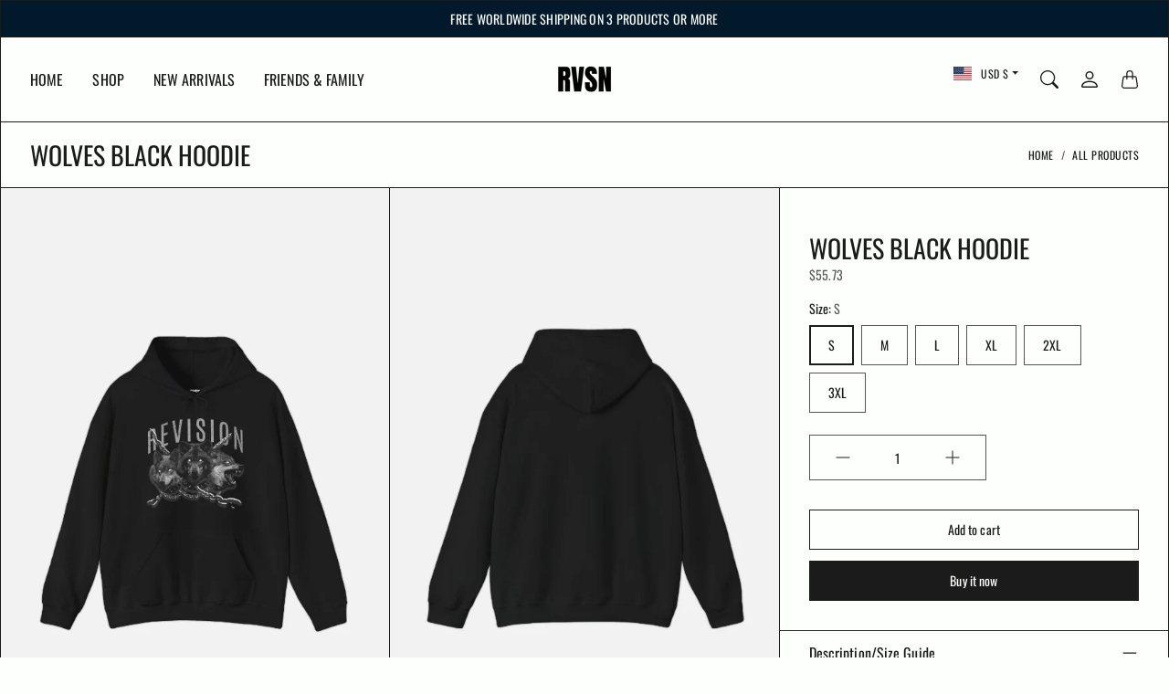

--- FILE ---
content_type: text/html; charset=utf-8
request_url: https://rvsnthebrand.com/products/wolves-hoodie
body_size: 43473
content:


























				
				
				
				
				
	
				



			
		





























 















	
	




	
	







	
	



  

  
  

  

























     <div id="bss-lock-suspension-notice" style="display: none;"> <div> <span>Your free trial with BSS B2B Lock has ended - <b>All locks in paid plan will be disabled!</b> </span> <a href="/admin/apps/login-to-access-pages/" target="_blank" >Start a subscription or continue with our free plan.<i></i ></a> </div> <div> <span><small>Only you can see this notice.</small></span> <div class="close-bss-banner-container"> <button id="btn-close-bss-banner" style=" position: absolute; top: 8px; right: 10px; background: none; border: none; font-size: 26px; cursor: pointer; color: #fff; ">×</button> </div> </div> </div> <!doctype html>
<html class="no-js" lang="en">
  <head><script type="application/vnd.locksmith+json" data-locksmith>{"version":"v246","locked":false,"initialized":true,"scope":"product","access_granted":true,"access_denied":false,"requires_customer":false,"manual_lock":false,"remote_lock":false,"has_timeout":false,"remote_rendered":null,"hide_resource":false,"hide_links_to_resource":false,"transparent":true,"locks":{"all":[],"opened":[]},"keys":[],"keys_signature":"aff64fb67e0fef4445388d437a763788caaa71dae5d492c5223ced7db7ca6b7b","state":{"template":"product","theme":175764537642,"product":"wolves-hoodie","collection":null,"page":null,"blog":null,"article":null,"app":null},"now":1766941862,"path":"\/products\/wolves-hoodie","locale_root_url":"\/","canonical_url":"https:\/\/rvsnthebrand.com\/products\/wolves-hoodie","customer_id":null,"customer_id_signature":"aff64fb67e0fef4445388d437a763788caaa71dae5d492c5223ced7db7ca6b7b","cart":null}</script><script data-locksmith>!function(){var require=undefined,reqwest=function(){function succeed(e){var t=protocolRe.exec(e.url);return t=t&&t[1]||context.location.protocol,httpsRe.test(t)?twoHundo.test(e.request.status):!!e.request.response}function handleReadyState(e,t,n){return function(){return e._aborted?n(e.request):e._timedOut?n(e.request,"Request is aborted: timeout"):void(e.request&&4==e.request[readyState]&&(e.request.onreadystatechange=noop,succeed(e)?t(e.request):n(e.request)))}}function setHeaders(e,t){var n,s=t.headers||{};s.Accept=s.Accept||defaultHeaders.accept[t.type]||defaultHeaders.accept["*"];var r="undefined"!=typeof FormData&&t.data instanceof FormData;for(n in!t.crossOrigin&&!s[requestedWith]&&(s[requestedWith]=defaultHeaders.requestedWith),!s[contentType]&&!r&&(s[contentType]=t.contentType||defaultHeaders.contentType),s)s.hasOwnProperty(n)&&"setRequestHeader"in e&&e.setRequestHeader(n,s[n])}function setCredentials(e,t){"undefined"!=typeof t.withCredentials&&"undefined"!=typeof e.withCredentials&&(e.withCredentials=!!t.withCredentials)}function generalCallback(e){lastValue=e}function urlappend(e,t){return e+(/[?]/.test(e)?"&":"?")+t}function handleJsonp(e,t,n,s){var r=uniqid++,a=e.jsonpCallback||"callback",o=e.jsonpCallbackName||reqwest.getcallbackPrefix(r),i=new RegExp("((^|[?]|&)"+a+")=([^&]+)"),l=s.match(i),c=doc.createElement("script"),u=0,d=-1!==navigator.userAgent.indexOf("MSIE 10.0");return l?"?"===l[3]?s=s.replace(i,"$1="+o):o=l[3]:s=urlappend(s,a+"="+o),context[o]=generalCallback,c.type="text/javascript",c.src=s,c.async=!0,"undefined"!=typeof c.onreadystatechange&&!d&&(c.htmlFor=c.id="_reqwest_"+r),c.onload=c.onreadystatechange=function(){if(c[readyState]&&"complete"!==c[readyState]&&"loaded"!==c[readyState]||u)return!1;c.onload=c.onreadystatechange=null,c.onclick&&c.onclick(),t(lastValue),lastValue=undefined,head.removeChild(c),u=1},head.appendChild(c),{abort:function(){c.onload=c.onreadystatechange=null,n({},"Request is aborted: timeout",{}),lastValue=undefined,head.removeChild(c),u=1}}}function getRequest(e,t){var n,s=this.o,r=(s.method||"GET").toUpperCase(),a="string"==typeof s?s:s.url,o=!1!==s.processData&&s.data&&"string"!=typeof s.data?reqwest.toQueryString(s.data):s.data||null,i=!1;return("jsonp"==s.type||"GET"==r)&&o&&(a=urlappend(a,o),o=null),"jsonp"==s.type?handleJsonp(s,e,t,a):((n=s.xhr&&s.xhr(s)||xhr(s)).open(r,a,!1!==s.async),setHeaders(n,s),setCredentials(n,s),context[xDomainRequest]&&n instanceof context[xDomainRequest]?(n.onload=e,n.onerror=t,n.onprogress=function(){},i=!0):n.onreadystatechange=handleReadyState(this,e,t),s.before&&s.before(n),i?setTimeout(function(){n.send(o)},200):n.send(o),n)}function Reqwest(e,t){this.o=e,this.fn=t,init.apply(this,arguments)}function setType(e){return null===e?undefined:e.match("json")?"json":e.match("javascript")?"js":e.match("text")?"html":e.match("xml")?"xml":void 0}function init(o,fn){function complete(e){for(o.timeout&&clearTimeout(self.timeout),self.timeout=null;0<self._completeHandlers.length;)self._completeHandlers.shift()(e)}function success(resp){var type=o.type||resp&&setType(resp.getResponseHeader("Content-Type"));resp="jsonp"!==type?self.request:resp;var filteredResponse=globalSetupOptions.dataFilter(resp.responseText,type),r=filteredResponse;try{resp.responseText=r}catch(e){}if(r)switch(type){case"json":try{resp=context.JSON?context.JSON.parse(r):eval("("+r+")")}catch(err){return error(resp,"Could not parse JSON in response",err)}break;case"js":resp=eval(r);break;case"html":resp=r;break;case"xml":resp=resp.responseXML&&resp.responseXML.parseError&&resp.responseXML.parseError.errorCode&&resp.responseXML.parseError.reason?null:resp.responseXML}for(self._responseArgs.resp=resp,self._fulfilled=!0,fn(resp),self._successHandler(resp);0<self._fulfillmentHandlers.length;)resp=self._fulfillmentHandlers.shift()(resp);complete(resp)}function timedOut(){self._timedOut=!0,self.request.abort()}function error(e,t,n){for(e=self.request,self._responseArgs.resp=e,self._responseArgs.msg=t,self._responseArgs.t=n,self._erred=!0;0<self._errorHandlers.length;)self._errorHandlers.shift()(e,t,n);complete(e)}this.url="string"==typeof o?o:o.url,this.timeout=null,this._fulfilled=!1,this._successHandler=function(){},this._fulfillmentHandlers=[],this._errorHandlers=[],this._completeHandlers=[],this._erred=!1,this._responseArgs={};var self=this;fn=fn||function(){},o.timeout&&(this.timeout=setTimeout(function(){timedOut()},o.timeout)),o.success&&(this._successHandler=function(){o.success.apply(o,arguments)}),o.error&&this._errorHandlers.push(function(){o.error.apply(o,arguments)}),o.complete&&this._completeHandlers.push(function(){o.complete.apply(o,arguments)}),this.request=getRequest.call(this,success,error)}function reqwest(e,t){return new Reqwest(e,t)}function normalize(e){return e?e.replace(/\r?\n/g,"\r\n"):""}function serial(e,t){var n,s,r,a,o=e.name,i=e.tagName.toLowerCase(),l=function(e){e&&!e.disabled&&t(o,normalize(e.attributes.value&&e.attributes.value.specified?e.value:e.text))};if(!e.disabled&&o)switch(i){case"input":/reset|button|image|file/i.test(e.type)||(n=/checkbox/i.test(e.type),s=/radio/i.test(e.type),r=e.value,(!n&&!s||e.checked)&&t(o,normalize(n&&""===r?"on":r)));break;case"textarea":t(o,normalize(e.value));break;case"select":if("select-one"===e.type.toLowerCase())l(0<=e.selectedIndex?e.options[e.selectedIndex]:null);else for(a=0;e.length&&a<e.length;a++)e.options[a].selected&&l(e.options[a])}}function eachFormElement(){var e,t,a=this,n=function(e,t){var n,s,r;for(n=0;n<t.length;n++)for(r=e[byTag](t[n]),s=0;s<r.length;s++)serial(r[s],a)};for(t=0;t<arguments.length;t++)e=arguments[t],/input|select|textarea/i.test(e.tagName)&&serial(e,a),n(e,["input","select","textarea"])}function serializeQueryString(){return reqwest.toQueryString(reqwest.serializeArray.apply(null,arguments))}function serializeHash(){var n={};return eachFormElement.apply(function(e,t){e in n?(n[e]&&!isArray(n[e])&&(n[e]=[n[e]]),n[e].push(t)):n[e]=t},arguments),n}function buildParams(e,t,n,s){var r,a,o,i=/\[\]$/;if(isArray(t))for(a=0;t&&a<t.length;a++)o=t[a],n||i.test(e)?s(e,o):buildParams(e+"["+("object"==typeof o?a:"")+"]",o,n,s);else if(t&&"[object Object]"===t.toString())for(r in t)buildParams(e+"["+r+"]",t[r],n,s);else s(e,t)}var context=this,XHR2;if("window"in context)var doc=document,byTag="getElementsByTagName",head=doc[byTag]("head")[0];else try{XHR2=require("xhr2")}catch(ex){throw new Error("Peer dependency `xhr2` required! Please npm install xhr2")}var httpsRe=/^http/,protocolRe=/(^\w+):\/\//,twoHundo=/^(20\d|1223)$/,readyState="readyState",contentType="Content-Type",requestedWith="X-Requested-With",uniqid=0,callbackPrefix="reqwest_"+ +new Date,lastValue,xmlHttpRequest="XMLHttpRequest",xDomainRequest="XDomainRequest",noop=function(){},isArray="function"==typeof Array.isArray?Array.isArray:function(e){return e instanceof Array},defaultHeaders={contentType:"application/x-www-form-urlencoded",requestedWith:xmlHttpRequest,accept:{"*":"text/javascript, text/html, application/xml, text/xml, */*",xml:"application/xml, text/xml",html:"text/html",text:"text/plain",json:"application/json, text/javascript",js:"application/javascript, text/javascript"}},xhr=function(e){if(!0!==e.crossOrigin)return context[xmlHttpRequest]?new XMLHttpRequest:XHR2?new XHR2:new ActiveXObject("Microsoft.XMLHTTP");var t=context[xmlHttpRequest]?new XMLHttpRequest:null;if(t&&"withCredentials"in t)return t;if(context[xDomainRequest])return new XDomainRequest;throw new Error("Browser does not support cross-origin requests")},globalSetupOptions={dataFilter:function(e){return e}};return Reqwest.prototype={abort:function(){this._aborted=!0,this.request.abort()},retry:function(){init.call(this,this.o,this.fn)},then:function(e,t){return e=e||function(){},t=t||function(){},this._fulfilled?this._responseArgs.resp=e(this._responseArgs.resp):this._erred?t(this._responseArgs.resp,this._responseArgs.msg,this._responseArgs.t):(this._fulfillmentHandlers.push(e),this._errorHandlers.push(t)),this},always:function(e){return this._fulfilled||this._erred?e(this._responseArgs.resp):this._completeHandlers.push(e),this},fail:function(e){return this._erred?e(this._responseArgs.resp,this._responseArgs.msg,this._responseArgs.t):this._errorHandlers.push(e),this},"catch":function(e){return this.fail(e)}},reqwest.serializeArray=function(){var n=[];return eachFormElement.apply(function(e,t){n.push({name:e,value:t})},arguments),n},reqwest.serialize=function(){if(0===arguments.length)return"";var e,t=Array.prototype.slice.call(arguments,0);return(e=t.pop())&&e.nodeType&&t.push(e)&&(e=null),e&&(e=e.type),("map"==e?serializeHash:"array"==e?reqwest.serializeArray:serializeQueryString).apply(null,t)},reqwest.toQueryString=function(e,t){var n,s,r=t||!1,a=[],o=encodeURIComponent,i=function(e,t){t="function"==typeof t?t():null==t?"":t,a[a.length]=o(e)+"="+o(t)};if(isArray(e))for(s=0;e&&s<e.length;s++)i(e[s].name,e[s].value);else for(n in e)e.hasOwnProperty(n)&&buildParams(n,e[n],r,i);return a.join("&").replace(/%20/g,"+")},reqwest.getcallbackPrefix=function(){return callbackPrefix},reqwest.compat=function(e,t){return e&&(e.type&&(e.method=e.type)&&delete e.type,e.dataType&&(e.type=e.dataType),e.jsonpCallback&&(e.jsonpCallbackName=e.jsonpCallback)&&delete e.jsonpCallback,e.jsonp&&(e.jsonpCallback=e.jsonp)),new Reqwest(e,t)},reqwest.ajaxSetup=function(e){for(var t in e=e||{})globalSetupOptions[t]=e[t]},reqwest}();
/*!
  * Reqwest! A general purpose XHR connection manager
  * license MIT (c) Dustin Diaz 2015
  * https://github.com/ded/reqwest
  */!function(){var o=window.Locksmith={},e=document.querySelector('script[type="application/vnd.locksmith+json"]'),n=e&&e.innerHTML;if(o.state={},o.util={},o.loading=!1,n)try{o.state=JSON.parse(n)}catch(u){}if(document.addEventListener&&document.querySelector){var s,r,a,t=[76,79,67,75,83,77,73,84,72,49,49],i=function(){r=t.slice(0)},l="style",c=function(e){e&&27!==e.keyCode&&"click"!==e.type||(document.removeEventListener("keydown",c),document.removeEventListener("click",c),s&&document.body.removeChild(s),s=null)};i(),document.addEventListener("keyup",function(e){if(e.keyCode===r[0]){if(clearTimeout(a),r.shift(),0<r.length)return void(a=setTimeout(i,1e3));i(),c(),(s=document.createElement("div"))[l].width="50%",s[l].maxWidth="1000px",s[l].height="85%",s[l].border="1px rgba(0, 0, 0, 0.2) solid",s[l].background="rgba(255, 255, 255, 0.99)",s[l].borderRadius="4px",s[l].position="fixed",s[l].top="50%",s[l].left="50%",s[l].transform="translateY(-50%) translateX(-50%)",s[l].boxShadow="0 2px 5px rgba(0, 0, 0, 0.3), 0 0 100vh 100vw rgba(0, 0, 0, 0.5)",s[l].zIndex="2147483645";var t=document.createElement("textarea");t.value=JSON.stringify(JSON.parse(n),null,2),t[l].border="none",t[l].display="block",t[l].boxSizing="border-box",t[l].width="100%",t[l].height="100%",t[l].background="transparent",t[l].padding="22px",t[l].fontFamily="monospace",t[l].fontSize="14px",t[l].color="#333",t[l].resize="none",t[l].outline="none",t.readOnly=!0,s.appendChild(t),document.body.appendChild(s),t.addEventListener("click",function(e){e.stopImmediatePropagation()}),t.select(),document.addEventListener("keydown",c),document.addEventListener("click",c)}})}o.isEmbedded=-1!==window.location.search.indexOf("_ab=0&_fd=0&_sc=1"),o.path=o.state.path||window.location.pathname,o.basePath=o.state.locale_root_url.concat("/apps/locksmith").replace(/^\/\//,"/"),o.reloading=!1,o.util.console=window.console||{log:function(){},error:function(){}},o.util.makeUrl=function(e,t){var n,s=o.basePath+e,r=[],a=o.cache();for(n in a)r.push(n+"="+encodeURIComponent(a[n]));for(n in t)r.push(n+"="+encodeURIComponent(t[n]));return o.state.customer_id&&(r.push("customer_id="+encodeURIComponent(o.state.customer_id)),r.push("customer_id_signature="+encodeURIComponent(o.state.customer_id_signature))),s+=(-1===s.indexOf("?")?"?":"&")+r.join("&")},o._initializeCallbacks=[],o.on=function(e,t){if("initialize"!==e)throw'Locksmith.on() currently only supports the "initialize" event';o._initializeCallbacks.push(t)},o.initializeSession=function(e){if(!o.isEmbedded){var t=!1,n=!0,s=!0;(e=e||{}).silent&&(s=n=!(t=!0)),o.ping({silent:t,spinner:n,reload:s,callback:function(){o._initializeCallbacks.forEach(function(e){e()})}})}},o.cache=function(e){var t={};try{var n=function r(e){return(document.cookie.match("(^|; )"+e+"=([^;]*)")||0)[2]};t=JSON.parse(decodeURIComponent(n("locksmith-params")||"{}"))}catch(u){}if(e){for(var s in e)t[s]=e[s];document.cookie="locksmith-params=; expires=Thu, 01 Jan 1970 00:00:00 GMT; path=/",document.cookie="locksmith-params="+encodeURIComponent(JSON.stringify(t))+"; path=/"}return t},o.cache.cart=o.state.cart,o.cache.cartLastSaved=null,o.params=o.cache(),o.util.reload=function(){o.reloading=!0;try{window.location.href=window.location.href.replace(/#.*/,"")}catch(u){o.util.console.error("Preferred reload method failed",u),window.location.reload()}},o.cache.saveCart=function(e){if(!o.cache.cart||o.cache.cart===o.cache.cartLastSaved)return e?e():null;var t=o.cache.cartLastSaved;o.cache.cartLastSaved=o.cache.cart,reqwest({url:"/cart/update.json",method:"post",type:"json",data:{attributes:{locksmith:o.cache.cart}},complete:e,error:function(e){if(o.cache.cartLastSaved=t,!o.reloading)throw e}})},o.util.spinnerHTML='<style>body{background:#FFF}@keyframes spin{from{transform:rotate(0deg)}to{transform:rotate(360deg)}}#loading{display:flex;width:100%;height:50vh;color:#777;align-items:center;justify-content:center}#loading .spinner{display:block;animation:spin 600ms linear infinite;position:relative;width:50px;height:50px}#loading .spinner-ring{stroke:currentColor;stroke-dasharray:100%;stroke-width:2px;stroke-linecap:round;fill:none}</style><div id="loading"><div class="spinner"><svg width="100%" height="100%"><svg preserveAspectRatio="xMinYMin"><circle class="spinner-ring" cx="50%" cy="50%" r="45%"></circle></svg></svg></div></div>',o.util.clobberBody=function(e){document.body.innerHTML=e},o.util.clobberDocument=function(e){e.responseText&&(e=e.responseText),document.documentElement&&document.removeChild(document.documentElement);var t=document.open("text/html","replace");t.writeln(e),t.close(),setTimeout(function(){var e=t.querySelector("[autofocus]");e&&e.focus()},100)},o.util.serializeForm=function(e){if(e&&"FORM"===e.nodeName){var t,n,s={};for(t=e.elements.length-1;0<=t;t-=1)if(""!==e.elements[t].name)switch(e.elements[t].nodeName){case"INPUT":switch(e.elements[t].type){default:case"text":case"hidden":case"password":case"button":case"reset":case"submit":s[e.elements[t].name]=e.elements[t].value;break;case"checkbox":case"radio":e.elements[t].checked&&(s[e.elements[t].name]=e.elements[t].value);break;case"file":}break;case"TEXTAREA":s[e.elements[t].name]=e.elements[t].value;break;case"SELECT":switch(e.elements[t].type){case"select-one":s[e.elements[t].name]=e.elements[t].value;break;case"select-multiple":for(n=e.elements[t].options.length-1;0<=n;n-=1)e.elements[t].options[n].selected&&(s[e.elements[t].name]=e.elements[t].options[n].value)}break;case"BUTTON":switch(e.elements[t].type){case"reset":case"submit":case"button":s[e.elements[t].name]=e.elements[t].value}}return s}},o.util.on=function(e,a,o,t){t=t||document;var i="locksmith-"+e+a,n=function(e){var t=e.target,n=e.target.parentElement,s=t.className.baseVal||t.className||"",r=n.className.baseVal||n.className||"";("string"==typeof s&&-1!==s.split(/\s+/).indexOf(a)||"string"==typeof r&&-1!==r.split(/\s+/).indexOf(a))&&!e[i]&&(e[i]=!0,o(e))};t.attachEvent?t.attachEvent(e,n):t.addEventListener(e,n,!1)},o.util.enableActions=function(e){o.util.on("click","locksmith-action",function(e){e.preventDefault();var t=e.target;t.dataset.confirmWith&&!confirm(t.dataset.confirmWith)||(t.disabled=!0,t.innerText=t.dataset.disableWith,o.post("/action",t.dataset.locksmithParams,{spinner:!1,type:"text",success:function(e){(e=JSON.parse(e.responseText)).message&&alert(e.message),o.util.reload()}}))},e)},o.util.inject=function(e,t){var n=["data","locksmith","append"];if(-1!==t.indexOf(n.join("-"))){var s=document.createElement("div");s.innerHTML=t,e.appendChild(s)}else e.innerHTML=t;var r,a,o=e.querySelectorAll("script");for(a=0;a<o.length;++a){r=o[a];var i=document.createElement("script");if(r.type&&(i.type=r.type),r.src)i.src=r.src;else{var l=document.createTextNode(r.innerHTML);i.appendChild(l)}e.appendChild(i)}var c=e.querySelector("[autofocus]");c&&c.focus()},o.post=function(e,t,n){!1!==(n=n||{}).spinner&&o.util.clobberBody(o.util.spinnerHTML);var s={};n.container===document?(s.layout=1,n.success=function(e){document.getElementById(n.container);o.util.clobberDocument(e)}):n.container&&(s.layout=0,n.success=function(e){var t=document.getElementById(n.container);o.util.inject(t,e),t.id===t.firstChild.id&&t.parentElement.replaceChild(t.firstChild,t)}),n.form_type&&(t.form_type=n.form_type),n.include_layout_classes!==undefined&&(t.include_layout_classes=n.include_layout_classes),n.lock_id!==undefined&&(t.lock_id=n.lock_id),o.loading=!0;var r=o.util.makeUrl(e,s);reqwest({url:r,method:"post",type:n.type||"html",data:t,complete:function(){o.loading=!1},error:function(e){if(!o.reloading)if("dashboard.weglot.com"!==window.location.host){if(!n.silent)throw alert("Something went wrong! Please refresh and try again."),e;console.error(e)}else console.error(e)},success:n.success||o.util.clobberDocument})},o.postResource=function(e,t){e.path=o.path,e.search=window.location.search,e.state=o.state,e.passcode&&(e.passcode=e.passcode.trim()),e.email&&(e.email=e.email.trim()),e.state.cart=o.cache.cart,e.locksmith_json=o.jsonTag,e.locksmith_json_signature=o.jsonTagSignature,o.post("/resource",e,t)},o.ping=function(e){if(!o.isEmbedded){e=e||{};var t=function(){e.reload?o.util.reload():"function"==typeof e.callback&&e.callback()};o.post("/ping",{path:o.path,search:window.location.search,state:o.state},{spinner:!!e.spinner,silent:"undefined"==typeof e.silent||e.silent,type:"text",success:function(e){(e=JSON.parse(e.responseText)).messages&&0<e.messages.length&&o.showMessages(e.messages),e.cart&&o.cache.cart!==e.cart?(o.cache.cart=e.cart,o.cache.saveCart(function(){t(),e.cart&&e.cart.match(/^.+:/)&&o.util.reload()})):t()}})}},o.timeoutMonitor=function(){var e=o.cache.cart;o.ping({callback:function(){e!==o.cache.cart||setTimeout(function(){o.timeoutMonitor()},6e4)}})},o.showMessages=function(e){var t=document.createElement("div");t.style.position="fixed",t.style.left=0,t.style.right=0,t.style.bottom="-50px",t.style.opacity=0,t.style.background="#191919",t.style.color="#ddd",t.style.transition="bottom 0.2s, opacity 0.2s",t.style.zIndex=999999,t.innerHTML="        <style>          .locksmith-ab .locksmith-b { display: none; }          .locksmith-ab.toggled .locksmith-b { display: flex; }          .locksmith-ab.toggled .locksmith-a { display: none; }          .locksmith-flex { display: flex; flex-wrap: wrap; justify-content: space-between; align-items: center; padding: 10px 20px; }          .locksmith-message + .locksmith-message { border-top: 1px #555 solid; }          .locksmith-message a { color: inherit; font-weight: bold; }          .locksmith-message a:hover { color: inherit; opacity: 0.8; }          a.locksmith-ab-toggle { font-weight: inherit; text-decoration: underline; }          .locksmith-text { flex-grow: 1; }          .locksmith-cta { flex-grow: 0; text-align: right; }          .locksmith-cta button { transform: scale(0.8); transform-origin: left; }          .locksmith-cta > * { display: block; }          .locksmith-cta > * + * { margin-top: 10px; }          .locksmith-message a.locksmith-close { flex-grow: 0; text-decoration: none; margin-left: 15px; font-size: 30px; font-family: monospace; display: block; padding: 2px 10px; }                    @media screen and (max-width: 600px) {            .locksmith-wide-only { display: none !important; }            .locksmith-flex { padding: 0 15px; }            .locksmith-flex > * { margin-top: 5px; margin-bottom: 5px; }            .locksmith-cta { text-align: left; }          }                    @media screen and (min-width: 601px) {            .locksmith-narrow-only { display: none !important; }          }        </style>      "+e.map(function(e){return'<div class="locksmith-message">'+e+"</div>"}).join(""),document.body.appendChild(t),document.body.style.position="relative",document.body.parentElement.style.paddingBottom=t.offsetHeight+"px",setTimeout(function(){t.style.bottom=0,t.style.opacity=1},50),o.util.on("click","locksmith-ab-toggle",function(e){e.preventDefault();for(var t=e.target.parentElement;-1===t.className.split(" ").indexOf("locksmith-ab");)t=t.parentElement;-1!==t.className.split(" ").indexOf("toggled")?t.className=t.className.replace("toggled",""):t.className=t.className+" toggled"}),o.util.enableActions(t)}}()}();</script>
      <script data-locksmith>Locksmith.cache.cart=null</script>

  <script data-locksmith>Locksmith.jsonTag="{\"version\":\"v246\",\"locked\":false,\"initialized\":true,\"scope\":\"product\",\"access_granted\":true,\"access_denied\":false,\"requires_customer\":false,\"manual_lock\":false,\"remote_lock\":false,\"has_timeout\":false,\"remote_rendered\":null,\"hide_resource\":false,\"hide_links_to_resource\":false,\"transparent\":true,\"locks\":{\"all\":[],\"opened\":[]},\"keys\":[],\"keys_signature\":\"aff64fb67e0fef4445388d437a763788caaa71dae5d492c5223ced7db7ca6b7b\",\"state\":{\"template\":\"product\",\"theme\":175764537642,\"product\":\"wolves-hoodie\",\"collection\":null,\"page\":null,\"blog\":null,\"article\":null,\"app\":null},\"now\":1766941862,\"path\":\"\\\/products\\\/wolves-hoodie\",\"locale_root_url\":\"\\\/\",\"canonical_url\":\"https:\\\/\\\/rvsnthebrand.com\\\/products\\\/wolves-hoodie\",\"customer_id\":null,\"customer_id_signature\":\"aff64fb67e0fef4445388d437a763788caaa71dae5d492c5223ced7db7ca6b7b\",\"cart\":null}";Locksmith.jsonTagSignature="09c7ad57d711c7530ec402c9cb57c6e9a7457ddd9f7d1fe158c55af1501ffb72"</script>
<link href="//rvsnthebrand.com/cdn/shop/t/14/assets/bss-lock-settings.css?v=36774669401183480101741389298" rel="stylesheet" type="text/css" media="all" />
    <meta charset="utf-8"> 
    <meta http-equiv="X-UA-Compatible" content="IE=edge">
    <meta name="viewport" content="width=device-width,initial-scale=1">
    <meta name="theme-color" content="">

    <title>
      WOLVES BLACK HOODIE
      
      
       &ndash; RVSN
    </title><meta name="description" content="FeaturesDirect-to-Garment PrintingSize Up for an Oversized Fit50% cotton, 50% polyesterFabric weight: 8.0 oz/yd² (271 g/m²) Size guide Size up for an oversized fit   LENGTH (inches) WIDTH (inches) S 27 20 M 28 22 L 29 24 XL 30 26 2XL 31 28 3XL 32 30">
<link rel="canonical" href="https://rvsnthebrand.com/products/wolves-hoodie"><link rel="shortcut icon" href="//rvsnthebrand.com/cdn/shop/files/RVSN_2_copy_2_fbf7d56d-9667-4485-8da4-504fad39d228.png?v=1709249970&width=96" type="image/png"><link rel="preconnect" href="https://cdn.shopify.com"><link rel="preconnect" href="https://fonts.shopifycdn.com" crossorigin><link rel="preload" as="font" href="//rvsnthebrand.com/cdn/fonts/oswald/oswald_n4.7760ed7a63e536050f64bb0607ff70ce07a480bd.woff2" type="font/woff2" crossorigin><link rel="preload" as="font" href="//rvsnthebrand.com/cdn/fonts/oswald/oswald_n4.7760ed7a63e536050f64bb0607ff70ce07a480bd.woff2" type="font/woff2" crossorigin><link rel="preload" as="font" href="//rvsnthebrand.com/cdn/fonts/oswald/oswald_n4.7760ed7a63e536050f64bb0607ff70ce07a480bd.woff2" type="font/woff2" crossorigin>

<meta property="og:site_name" content="RVSN">
<meta property="og:url" content="https://rvsnthebrand.com/products/wolves-hoodie"><meta property="og:title" content="WOLVES BLACK HOODIE">
<meta property="og:type" content="product">
<meta property="og:description" content="FeaturesDirect-to-Garment PrintingSize Up for an Oversized Fit50% cotton, 50% polyesterFabric weight: 8.0 oz/yd² (271 g/m²) Size guide Size up for an oversized fit   LENGTH (inches) WIDTH (inches) S 27 20 M 28 22 L 29 24 XL 30 26 2XL 31 28 3XL 32 30">
<meta property="og:image" content="http://rvsnthebrand.com/cdn/shop/files/NewProject_9_copy9.png?v=1708388218">
<meta property="og:image:secure_url" content="https://rvsnthebrand.com/cdn/shop/files/NewProject_9_copy9.png?v=1708388218">
<meta property="og:image:width" content="584">
  <meta property="og:image:height" content="880"><meta property="og:price:amount" content="55.73">
<meta property="og:price:currency" content="USD">
<meta name="twitter:card" content="summary_large_image"><meta name="twitter:title" content="WOLVES BLACK HOODIE">
<meta name="twitter:description" content="FeaturesDirect-to-Garment PrintingSize Up for an Oversized Fit50% cotton, 50% polyesterFabric weight: 8.0 oz/yd² (271 g/m²) Size guide Size up for an oversized fit   LENGTH (inches) WIDTH (inches) S 27 20 M 28 22 L 29 24 XL 30 26 2XL 31 28 3XL 32 30">

    <style>
 
  @font-face {
  font-family: Oswald;
  font-weight: 400;
  font-style: normal;
  font-display: swap;
  src: url("//rvsnthebrand.com/cdn/fonts/oswald/oswald_n4.7760ed7a63e536050f64bb0607ff70ce07a480bd.woff2") format("woff2"),
       url("//rvsnthebrand.com/cdn/fonts/oswald/oswald_n4.ae5e497f60fc686568afe76e9ff1872693c533e9.woff") format("woff");
}

  @font-face {
  font-family: Oswald;
  font-weight: 400;
  font-style: normal;
  font-display: swap;
  src: url("//rvsnthebrand.com/cdn/fonts/oswald/oswald_n4.7760ed7a63e536050f64bb0607ff70ce07a480bd.woff2") format("woff2"),
       url("//rvsnthebrand.com/cdn/fonts/oswald/oswald_n4.ae5e497f60fc686568afe76e9ff1872693c533e9.woff") format("woff");
}

  @font-face {
  font-family: Oswald;
  font-weight: 400;
  font-style: normal;
  font-display: swap;
  src: url("//rvsnthebrand.com/cdn/fonts/oswald/oswald_n4.7760ed7a63e536050f64bb0607ff70ce07a480bd.woff2") format("woff2"),
       url("//rvsnthebrand.com/cdn/fonts/oswald/oswald_n4.ae5e497f60fc686568afe76e9ff1872693c533e9.woff") format("woff");
}


  @font-face {
  font-family: Oswald;
  font-weight: 700;
  font-style: normal;
  font-display: swap;
  src: url("//rvsnthebrand.com/cdn/fonts/oswald/oswald_n7.b3ba3d6f1b341d51018e3cfba146932b55221727.woff2") format("woff2"),
       url("//rvsnthebrand.com/cdn/fonts/oswald/oswald_n7.6cec6bed2bb070310ad90e19ea7a56b65fd83c0b.woff") format("woff");
}

  
  

  :root {
    --tg-grid-gutter-x: 16px;
    --tg-grid-gutter-y: 20px;

    --tg-ref-typescale-text-font : Oswald, sans-serif;
    --tg-ref-text-font-weight : 400;
    --tg-ref-text-font-style  : normal;
    --tg-ref-text-font-scale  : 1.0;

    --tg-ref-typescale-heading-font : Oswald, sans-serif;
    --tg-ref-heading-font-weight : 400;
    --tg-ref-heading-font-style  : normal;
    --tg-ref-heading-font-scale  : 1.0;

    --tg-ref-typescale-display-font : Oswald, sans-serif;
    --tg-ref-display-font-weight : 400;
    --tg-ref-display-font-style  : normal;
    --tg-ref-display-font-scale  : 1.0;


    --tg-product-badge-corner-radius: 0px;
    --tg-sys-button-border-radius:  0px;

    

    

    --tg-sys-color-theme-light:  #6d8a96;

    --tg-sys-color-background-light:  #fdfffc;
    --tg-sys-color-on-background-light:  #1c1b1b;
    
    --tg-sys-color-surface-light: #fdfffc;
    --tg-sys-color-on-surface-light: #1c1b1b;
    
    --tg-sys-color-on-surface-variant-light: #5d5a5a;

    --tg-sys-color-outline-light: #1C1B1B;

    --tg-sys-color-surface1-light: #fdfffc;
    --tg-sys-color-surface2-light: #fdfffc;
    --tg-sys-color-surface3-light: #fdfffc;
    --tg-sys-color-surface4-light: #fdfffc;
    --tg-sys-color-surface5-light: #fdfffc;

    
    --tg-sys-color-theme-rgb-light: 109, 138, 150;
    --tg-sys-color-outline-rgb-light: 28, 27, 27;
    --tg-sys-color-background-rgb-light: 253, 255, 252;
    --tg-sys-color-on-background-rgb-light: 28, 27, 27;
    --tg-sys-color-on-surface-rgb-light: 28, 27, 27;

    
    --tg-component-icon-plus: url("data:image/svg+xml,%3csvg xmlns='http://www.w3.org/2000/svg' viewBox='0 0 16 16' fill='%231c1b1b'%3e%3cpath fill-rule='evenodd' d='M8 2a.5.5 0 0 1 .5.5v5h5a.5.5 0 0 1 0 1h-5v5a.5.5 0 0 1-1 0v-5h-5a.5.5 0 0 1 0-1h5v-5A.5.5 0 0 1 8 2Z'/%3e%3c/svg%3e");
    --tg-component-icon-minus: url("data:image/svg+xml,%3csvg xmlns='http://www.w3.org/2000/svg' viewBox='0 0 16 16' fill='%231c1b1b'%3e%3cpath fill-rule='evenodd' d='M2 8a.5.5 0 0 1 .5-.5h11a.5.5 0 0 1 0 1h-11A.5.5 0 0 1 2 8Z'/%3e%3c/svg%3e");
    --tg-component-icon-arrow-right: url("data:image/svg+xml,%3csvg xmlns='http://www.w3.org/2000/svg' viewBox='0 0 16 16' fill='%231c1b1b'%3e%3cpath fill-rule='evenodd' d='M1.646 4.646a.5.5 0 0 1 .708 0L8 10.293l5.646-5.647a.5.5 0 0 1 .708.708l-6 6a.5.5 0 0 1-.708 0l-6-6a.5.5 0 0 1 0-.708z'/%3e%3c/svg%3e");
    --tg-component-icon-close: url("data:image/svg+xml,%3csvg xmlns='http://www.w3.org/2000/svg' viewBox='0 0 16 16' fill='%231c1b1b'%3e%3cpath d='M.293.293a1 1 0 011.414 0L8 6.586 14.293.293a1 1 0 111.414 1.414L9.414 8l6.293 6.293a1 1 0 01-1.414 1.414L8 9.414l-6.293 6.293a1 1 0 01-1.414-1.414L6.586 8 .293 1.707a1 1 0 010-1.414z'/%3e%3c/svg%3e");
    --tg-component-icon-arrow-down: url("data:image/svg+xml,%3csvg xmlns='http://www.w3.org/2000/svg' viewBox='0 0 16 16'%3e%3cpath fill='none' stroke='%231c1b1b' stroke-linecap='round' stroke-linejoin='round' stroke-width='2' d='M2 5l6 6 6-6'/%3e%3c/svg%3e");

  }

  
</style>

    <script src="//rvsnthebrand.com/cdn/shop/t/14/assets/global.js?v=68005058753857539131741389298" defer></script>
    
    <script>window.performance && window.performance.mark && window.performance.mark('shopify.content_for_header.start');</script><meta id="shopify-digital-wallet" name="shopify-digital-wallet" content="/72369832234/digital_wallets/dialog">
<meta name="shopify-checkout-api-token" content="52ca3652f61be84e94d010f8fa342bb5">
<meta id="in-context-paypal-metadata" data-shop-id="72369832234" data-venmo-supported="false" data-environment="production" data-locale="en_US" data-paypal-v4="true" data-currency="USD">
<link rel="alternate" type="application/json+oembed" href="https://rvsnthebrand.com/products/wolves-hoodie.oembed">
<script async="async" src="/checkouts/internal/preloads.js?locale=en-US"></script>
<script id="shopify-features" type="application/json">{"accessToken":"52ca3652f61be84e94d010f8fa342bb5","betas":["rich-media-storefront-analytics"],"domain":"rvsnthebrand.com","predictiveSearch":true,"shopId":72369832234,"locale":"en"}</script>
<script>var Shopify = Shopify || {};
Shopify.shop = "revision-5630.myshopify.com";
Shopify.locale = "en";
Shopify.currency = {"active":"USD","rate":"1.0"};
Shopify.country = "US";
Shopify.theme = {"name":"THIS IS THE ONE","id":175764537642,"schema_name":"Mandolin","schema_version":"2.16.0","theme_store_id":1696,"role":"main"};
Shopify.theme.handle = "null";
Shopify.theme.style = {"id":null,"handle":null};
Shopify.cdnHost = "rvsnthebrand.com/cdn";
Shopify.routes = Shopify.routes || {};
Shopify.routes.root = "/";</script>
<script type="module">!function(o){(o.Shopify=o.Shopify||{}).modules=!0}(window);</script>
<script>!function(o){function n(){var o=[];function n(){o.push(Array.prototype.slice.apply(arguments))}return n.q=o,n}var t=o.Shopify=o.Shopify||{};t.loadFeatures=n(),t.autoloadFeatures=n()}(window);</script>
<script id="shop-js-analytics" type="application/json">{"pageType":"product"}</script>
<script defer="defer" async type="module" src="//rvsnthebrand.com/cdn/shopifycloud/shop-js/modules/v2/client.init-shop-cart-sync_DtuiiIyl.en.esm.js"></script>
<script defer="defer" async type="module" src="//rvsnthebrand.com/cdn/shopifycloud/shop-js/modules/v2/chunk.common_CUHEfi5Q.esm.js"></script>
<script type="module">
  await import("//rvsnthebrand.com/cdn/shopifycloud/shop-js/modules/v2/client.init-shop-cart-sync_DtuiiIyl.en.esm.js");
await import("//rvsnthebrand.com/cdn/shopifycloud/shop-js/modules/v2/chunk.common_CUHEfi5Q.esm.js");

  window.Shopify.SignInWithShop?.initShopCartSync?.({"fedCMEnabled":true,"windoidEnabled":true});

</script>
<script>(function() {
  var isLoaded = false;
  function asyncLoad() {
    if (isLoaded) return;
    isLoaded = true;
    var urls = ["\/\/cdn.shopify.com\/proxy\/aeb95d3d4d7d9a1696e3785d412860290863b30218fa9e2a0f0f3b72a8d51260\/static.cdn.printful.com\/static\/js\/external\/shopify-product-customizer.js?v=0.28\u0026shop=revision-5630.myshopify.com\u0026sp-cache-control=cHVibGljLCBtYXgtYWdlPTkwMA","https:\/\/tools.luckyorange.com\/core\/lo.js?site-id=f2e44878\u0026shop=revision-5630.myshopify.com"];
    for (var i = 0; i < urls.length; i++) {
      var s = document.createElement('script');
      s.type = 'text/javascript';
      s.async = true;
      s.src = urls[i];
      var x = document.getElementsByTagName('script')[0];
      x.parentNode.insertBefore(s, x);
    }
  };
  if(window.attachEvent) {
    window.attachEvent('onload', asyncLoad);
  } else {
    window.addEventListener('load', asyncLoad, false);
  }
})();</script>
<script id="__st">var __st={"a":72369832234,"offset":-25200,"reqid":"4b13ed18-a7cf-4a8b-85a3-98e747e6c3ae-1766941862","pageurl":"rvsnthebrand.com\/products\/wolves-hoodie","u":"eed3b3b0ee18","p":"product","rtyp":"product","rid":8898801500458};</script>
<script>window.ShopifyPaypalV4VisibilityTracking = true;</script>
<script id="captcha-bootstrap">!function(){'use strict';const t='contact',e='account',n='new_comment',o=[[t,t],['blogs',n],['comments',n],[t,'customer']],c=[[e,'customer_login'],[e,'guest_login'],[e,'recover_customer_password'],[e,'create_customer']],r=t=>t.map((([t,e])=>`form[action*='/${t}']:not([data-nocaptcha='true']) input[name='form_type'][value='${e}']`)).join(','),a=t=>()=>t?[...document.querySelectorAll(t)].map((t=>t.form)):[];function s(){const t=[...o],e=r(t);return a(e)}const i='password',u='form_key',d=['recaptcha-v3-token','g-recaptcha-response','h-captcha-response',i],f=()=>{try{return window.sessionStorage}catch{return}},m='__shopify_v',_=t=>t.elements[u];function p(t,e,n=!1){try{const o=window.sessionStorage,c=JSON.parse(o.getItem(e)),{data:r}=function(t){const{data:e,action:n}=t;return t[m]||n?{data:e,action:n}:{data:t,action:n}}(c);for(const[e,n]of Object.entries(r))t.elements[e]&&(t.elements[e].value=n);n&&o.removeItem(e)}catch(o){console.error('form repopulation failed',{error:o})}}const l='form_type',E='cptcha';function T(t){t.dataset[E]=!0}const w=window,h=w.document,L='Shopify',v='ce_forms',y='captcha';let A=!1;((t,e)=>{const n=(g='f06e6c50-85a8-45c8-87d0-21a2b65856fe',I='https://cdn.shopify.com/shopifycloud/storefront-forms-hcaptcha/ce_storefront_forms_captcha_hcaptcha.v1.5.2.iife.js',D={infoText:'Protected by hCaptcha',privacyText:'Privacy',termsText:'Terms'},(t,e,n)=>{const o=w[L][v],c=o.bindForm;if(c)return c(t,g,e,D).then(n);var r;o.q.push([[t,g,e,D],n]),r=I,A||(h.body.append(Object.assign(h.createElement('script'),{id:'captcha-provider',async:!0,src:r})),A=!0)});var g,I,D;w[L]=w[L]||{},w[L][v]=w[L][v]||{},w[L][v].q=[],w[L][y]=w[L][y]||{},w[L][y].protect=function(t,e){n(t,void 0,e),T(t)},Object.freeze(w[L][y]),function(t,e,n,w,h,L){const[v,y,A,g]=function(t,e,n){const i=e?o:[],u=t?c:[],d=[...i,...u],f=r(d),m=r(i),_=r(d.filter((([t,e])=>n.includes(e))));return[a(f),a(m),a(_),s()]}(w,h,L),I=t=>{const e=t.target;return e instanceof HTMLFormElement?e:e&&e.form},D=t=>v().includes(t);t.addEventListener('submit',(t=>{const e=I(t);if(!e)return;const n=D(e)&&!e.dataset.hcaptchaBound&&!e.dataset.recaptchaBound,o=_(e),c=g().includes(e)&&(!o||!o.value);(n||c)&&t.preventDefault(),c&&!n&&(function(t){try{if(!f())return;!function(t){const e=f();if(!e)return;const n=_(t);if(!n)return;const o=n.value;o&&e.removeItem(o)}(t);const e=Array.from(Array(32),(()=>Math.random().toString(36)[2])).join('');!function(t,e){_(t)||t.append(Object.assign(document.createElement('input'),{type:'hidden',name:u})),t.elements[u].value=e}(t,e),function(t,e){const n=f();if(!n)return;const o=[...t.querySelectorAll(`input[type='${i}']`)].map((({name:t})=>t)),c=[...d,...o],r={};for(const[a,s]of new FormData(t).entries())c.includes(a)||(r[a]=s);n.setItem(e,JSON.stringify({[m]:1,action:t.action,data:r}))}(t,e)}catch(e){console.error('failed to persist form',e)}}(e),e.submit())}));const S=(t,e)=>{t&&!t.dataset[E]&&(n(t,e.some((e=>e===t))),T(t))};for(const o of['focusin','change'])t.addEventListener(o,(t=>{const e=I(t);D(e)&&S(e,y())}));const B=e.get('form_key'),M=e.get(l),P=B&&M;t.addEventListener('DOMContentLoaded',(()=>{const t=y();if(P)for(const e of t)e.elements[l].value===M&&p(e,B);[...new Set([...A(),...v().filter((t=>'true'===t.dataset.shopifyCaptcha))])].forEach((e=>S(e,t)))}))}(h,new URLSearchParams(w.location.search),n,t,e,['guest_login'])})(!0,!0)}();</script>
<script integrity="sha256-4kQ18oKyAcykRKYeNunJcIwy7WH5gtpwJnB7kiuLZ1E=" data-source-attribution="shopify.loadfeatures" defer="defer" src="//rvsnthebrand.com/cdn/shopifycloud/storefront/assets/storefront/load_feature-a0a9edcb.js" crossorigin="anonymous"></script>
<script data-source-attribution="shopify.dynamic_checkout.dynamic.init">var Shopify=Shopify||{};Shopify.PaymentButton=Shopify.PaymentButton||{isStorefrontPortableWallets:!0,init:function(){window.Shopify.PaymentButton.init=function(){};var t=document.createElement("script");t.src="https://rvsnthebrand.com/cdn/shopifycloud/portable-wallets/latest/portable-wallets.en.js",t.type="module",document.head.appendChild(t)}};
</script>
<script data-source-attribution="shopify.dynamic_checkout.buyer_consent">
  function portableWalletsHideBuyerConsent(e){var t=document.getElementById("shopify-buyer-consent"),n=document.getElementById("shopify-subscription-policy-button");t&&n&&(t.classList.add("hidden"),t.setAttribute("aria-hidden","true"),n.removeEventListener("click",e))}function portableWalletsShowBuyerConsent(e){var t=document.getElementById("shopify-buyer-consent"),n=document.getElementById("shopify-subscription-policy-button");t&&n&&(t.classList.remove("hidden"),t.removeAttribute("aria-hidden"),n.addEventListener("click",e))}window.Shopify?.PaymentButton&&(window.Shopify.PaymentButton.hideBuyerConsent=portableWalletsHideBuyerConsent,window.Shopify.PaymentButton.showBuyerConsent=portableWalletsShowBuyerConsent);
</script>
<script data-source-attribution="shopify.dynamic_checkout.cart.bootstrap">document.addEventListener("DOMContentLoaded",(function(){function t(){return document.querySelector("shopify-accelerated-checkout-cart, shopify-accelerated-checkout")}if(t())Shopify.PaymentButton.init();else{new MutationObserver((function(e,n){t()&&(Shopify.PaymentButton.init(),n.disconnect())})).observe(document.body,{childList:!0,subtree:!0})}}));
</script>
<link id="shopify-accelerated-checkout-styles" rel="stylesheet" media="screen" href="https://rvsnthebrand.com/cdn/shopifycloud/portable-wallets/latest/accelerated-checkout-backwards-compat.css" crossorigin="anonymous">
<style id="shopify-accelerated-checkout-cart">
        #shopify-buyer-consent {
  margin-top: 1em;
  display: inline-block;
  width: 100%;
}

#shopify-buyer-consent.hidden {
  display: none;
}

#shopify-subscription-policy-button {
  background: none;
  border: none;
  padding: 0;
  text-decoration: underline;
  font-size: inherit;
  cursor: pointer;
}

#shopify-subscription-policy-button::before {
  box-shadow: none;
}

      </style>

<script>window.performance && window.performance.mark && window.performance.mark('shopify.content_for_header.end');</script>

    <link href="//rvsnthebrand.com/cdn/shop/t/14/assets/component-accordion.css?v=145905783613095455941741389298" rel="stylesheet" type="text/css" media="all" />
    <link href="//rvsnthebrand.com/cdn/shop/t/14/assets/component-carousel.css?v=96544291650918883941741389298" rel="stylesheet" type="text/css" media="all" />
    <link href="//rvsnthebrand.com/cdn/shop/t/14/assets/component-drawer.css?v=149177324252384365201741389298" rel="stylesheet" type="text/css" media="all" />
    <link href="//rvsnthebrand.com/cdn/shop/t/14/assets/component-dropdown.css?v=179080764674091117941741389298" rel="stylesheet" type="text/css" media="all" />
    <link href="//rvsnthebrand.com/cdn/shop/t/14/assets/component-tab.css?v=177668034643500565601741389298" rel="stylesheet" type="text/css" media="all" />

    <link href="//rvsnthebrand.com/cdn/shop/t/14/assets/component-product-swatches.css?v=147377716381887315601741389298" rel="stylesheet" type="text/css" media="all" />
    <link href="//rvsnthebrand.com/cdn/shop/t/14/assets/component-product-card.css?v=100436072045757084541741389298" rel="stylesheet" type="text/css" media="all" />
    <link href="//rvsnthebrand.com/cdn/shop/t/14/assets/component-product-price.css?v=121621439594859463221741389298" rel="stylesheet" type="text/css" media="all" />
    <link href="//rvsnthebrand.com/cdn/shop/t/14/assets/component-product-rating.css?v=6616665881371513531741389298" rel="stylesheet" type="text/css" media="all" />

    <link href="//rvsnthebrand.com/cdn/shop/t/14/assets/component-modal.css?v=119537223902742482791741389298" rel="stylesheet" type="text/css" media="all" />

    <link href="//rvsnthebrand.com/cdn/shop/t/14/assets/theme.css?v=90096593578073277291741389298" rel="stylesheet" type="text/css" media="all" />

    <link rel="stylesheet" href="//rvsnthebrand.com/cdn/shop/t/14/assets/component-predictive-search-drawer.css?v=67040111578305319141741389298" media="print" onload="this.media='all'"><link href="//rvsnthebrand.com/cdn/shop/t/14/assets/template-product.css?v=50762646302646350241741389298" rel="stylesheet" type="text/css" media="all" />
<link rel="stylesheet" href="//rvsnthebrand.com/cdn/shop/t/14/assets/custom.css?v=111603181540343972631741389298" media="print" onload="this.media='all'">
    <noscript><link href="//rvsnthebrand.com/cdn/shop/t/14/assets/custom.css?v=111603181540343972631741389298" rel="stylesheet" type="text/css" media="all" /></noscript><script>
      window.theme = {
        pageType: "product",
        moneyFormat: "${{amount}}",
        moneyWithCurrencyFormat: "${{amount}} USD",
        productImageSize: "2x3",
        cartType: "drawer"
      };

      window.routes = {
        rootUrl: "\/",
        rootUrlWithoutSlash: '',
        cartUrl: "\/cart",
        cartAddUrl: "\/cart\/add",
        cartChangeUrl: "\/cart\/change",
        searchUrl: "\/search",
        productRecommendationsUrl: "\/recommendations\/products",
        predictiveSearchUrl: "\/search\/suggest"
      };

      window.languages = {
        cartAddNote: "Add Order Note",
        cartEditNote: "Edit Order Note",
        productImageLoadingError: "This image could not be loaded. Please try to reload the page.",
        productFormAddToCart: "Add to cart",
        productFormUnavailable: "Unavailable",
        productFormSoldOut: "Sold Out",
        shippingEstimatorOneResult: "1 option available:",
        shippingEstimatorMoreResults: "{{count}} options available:",
        shippingEstimatorNoResults: "No shipping could be found"
      };
    </script>


    <script>
      (function () {
        window.onpageshow = function() {
          document.documentElement.dispatchEvent(new CustomEvent('cart:refresh', {
            bubbles: true
          }));
        };
      })();

      document.documentElement.className = document.documentElement.className.replace('no-js', 'js');
      document.documentElement.style.setProperty('--tg-window-height', window.innerHeight + 'px');
    </script>

    
  <script type="application/ld+json">
  {
    "@context": "http://schema.org",
    "@type": "Product",
    "name": "WOLVES BLACK HOODIE",
    "description": "FeaturesDirect-to-Garment PrintingSize Up for an Oversized Fit50% cotton, 50% polyesterFabric weight: 8.0 oz\/yd² (271 g\/m²)\nSize guide\nSize up for an oversized fit\n\n\n\n\n \nLENGTH (inches)\nWIDTH (inches)\n\n\nS\n27\n20\n\n\nM\n28\n22\n\n\nL\n29\n24\n\n\nXL\n30\n26\n\n\n2XL\n31\n28\n\n\n3XL\n32\n30\n\n\n\n",
    "category": "Hoodie",
    "url": "https://rvsnthebrand.com/products/wolves-hoodie",
      "productId": 8898801500458,

    "brand": {
      "@type": "Brand",
      "name": "Printify"
    },
    
    "image": [
        "https:\/\/rvsnthebrand.com\/cdn\/shop\/files\/NewProject_9_copy9.png?v=1708388218\u0026width=584"
      ],

    "sku": "87509417771405836000",
"offers": [{
          "@type": "Offer",
          "name": "S",
          "availability": "http://schema.org/InStock",
          "price": 55.73,
          "priceCurrency": "USD",
          "priceValidUntil": "2026-01-07","sku": "87509417771405836000","url": "https:\/\/rvsnthebrand.com\/products\/wolves-hoodie?variant=47550336958762"
        },
{
          "@type": "Offer",
          "name": "M",
          "availability": "http://schema.org/InStock",
          "price": 55.73,
          "priceCurrency": "USD",
          "priceValidUntil": "2026-01-07","sku": "13901000346896780857","url": "https:\/\/rvsnthebrand.com\/products\/wolves-hoodie?variant=47550336991530"
        },
{
          "@type": "Offer",
          "name": "L",
          "availability": "http://schema.org/InStock",
          "price": 55.73,
          "priceCurrency": "USD",
          "priceValidUntil": "2026-01-07","sku": "14213192430195934679","url": "https:\/\/rvsnthebrand.com\/products\/wolves-hoodie?variant=47550337024298"
        },
{
          "@type": "Offer",
          "name": "XL",
          "availability": "http://schema.org/InStock",
          "price": 55.73,
          "priceCurrency": "USD",
          "priceValidUntil": "2026-01-07","sku": "23470592651968297844","url": "https:\/\/rvsnthebrand.com\/products\/wolves-hoodie?variant=47550337057066"
        },
{
          "@type": "Offer",
          "name": "2XL",
          "availability": "http://schema.org/InStock",
          "price": 55.73,
          "priceCurrency": "USD",
          "priceValidUntil": "2026-01-07","sku": "17135639775495541841","url": "https:\/\/rvsnthebrand.com\/products\/wolves-hoodie?variant=47550337089834"
        },
{
          "@type": "Offer",
          "name": "3XL",
          "availability": "http://schema.org/InStock",
          "price": 55.73,
          "priceCurrency": "USD",
          "priceValidUntil": "2026-01-07","sku": "87850550572562837865","url": "https:\/\/rvsnthebrand.com\/products\/wolves-hoodie?variant=47550337122602"
        }
]
  }
  </script>



  <script type="application/ld+json">
  {
    "@context": "http://schema.org",
  "@type": "BreadcrumbList",
  "itemListElement": [{
      "@type": "ListItem",
      "position": 1,
      "name": "Home",
      "item": "https://rvsnthebrand.com"
    },{
          "@type": "ListItem",
          "position": 2,
          "name": "WOLVES BLACK HOODIE",
          "item": "https://rvsnthebrand.com/products/wolves-hoodie"
        }]
  }
  </script>


    <script src="//rvsnthebrand.com/cdn/shop/t/14/assets/libs.min.js?v=5096076867646633171741389298" defer="defer"></script>
    <script src="//rvsnthebrand.com/cdn/shop/t/14/assets/helpers.min.js?v=164878817890616930811741389298" defer="defer"></script>
    <script src="//rvsnthebrand.com/cdn/shop/t/14/assets/components.min.js?v=155541476941856277941741389298" defer="defer"></script>
  <!-- BEGIN app block: shopify://apps/klaviyo-email-marketing-sms/blocks/klaviyo-onsite-embed/2632fe16-c075-4321-a88b-50b567f42507 -->












  <script async src="https://static.klaviyo.com/onsite/js/WsuFYp/klaviyo.js?company_id=WsuFYp"></script>
  <script>!function(){if(!window.klaviyo){window._klOnsite=window._klOnsite||[];try{window.klaviyo=new Proxy({},{get:function(n,i){return"push"===i?function(){var n;(n=window._klOnsite).push.apply(n,arguments)}:function(){for(var n=arguments.length,o=new Array(n),w=0;w<n;w++)o[w]=arguments[w];var t="function"==typeof o[o.length-1]?o.pop():void 0,e=new Promise((function(n){window._klOnsite.push([i].concat(o,[function(i){t&&t(i),n(i)}]))}));return e}}})}catch(n){window.klaviyo=window.klaviyo||[],window.klaviyo.push=function(){var n;(n=window._klOnsite).push.apply(n,arguments)}}}}();</script>

  
    <script id="viewed_product">
      if (item == null) {
        var _learnq = _learnq || [];

        var MetafieldReviews = null
        var MetafieldYotpoRating = null
        var MetafieldYotpoCount = null
        var MetafieldLooxRating = null
        var MetafieldLooxCount = null
        var okendoProduct = null
        var okendoProductReviewCount = null
        var okendoProductReviewAverageValue = null
        try {
          // The following fields are used for Customer Hub recently viewed in order to add reviews.
          // This information is not part of __kla_viewed. Instead, it is part of __kla_viewed_reviewed_items
          MetafieldReviews = {};
          MetafieldYotpoRating = null
          MetafieldYotpoCount = null
          MetafieldLooxRating = null
          MetafieldLooxCount = null

          okendoProduct = null
          // If the okendo metafield is not legacy, it will error, which then requires the new json formatted data
          if (okendoProduct && 'error' in okendoProduct) {
            okendoProduct = null
          }
          okendoProductReviewCount = okendoProduct ? okendoProduct.reviewCount : null
          okendoProductReviewAverageValue = okendoProduct ? okendoProduct.reviewAverageValue : null
        } catch (error) {
          console.error('Error in Klaviyo onsite reviews tracking:', error);
        }

        var item = {
          Name: "WOLVES BLACK HOODIE",
          ProductID: 8898801500458,
          Categories: ["ALL PRODUCTS","HOODIES"],
          ImageURL: "https://rvsnthebrand.com/cdn/shop/files/NewProject_9_copy9_grande.png?v=1708388218",
          URL: "https://rvsnthebrand.com/products/wolves-hoodie",
          Brand: "Printify",
          Price: "$55.73",
          Value: "55.73",
          CompareAtPrice: "$0.00"
        };
        _learnq.push(['track', 'Viewed Product', item]);
        _learnq.push(['trackViewedItem', {
          Title: item.Name,
          ItemId: item.ProductID,
          Categories: item.Categories,
          ImageUrl: item.ImageURL,
          Url: item.URL,
          Metadata: {
            Brand: item.Brand,
            Price: item.Price,
            Value: item.Value,
            CompareAtPrice: item.CompareAtPrice
          },
          metafields:{
            reviews: MetafieldReviews,
            yotpo:{
              rating: MetafieldYotpoRating,
              count: MetafieldYotpoCount,
            },
            loox:{
              rating: MetafieldLooxRating,
              count: MetafieldLooxCount,
            },
            okendo: {
              rating: okendoProductReviewAverageValue,
              count: okendoProductReviewCount,
            }
          }
        }]);
      }
    </script>
  




  <script>
    window.klaviyoReviewsProductDesignMode = false
  </script>







<!-- END app block --><!-- BEGIN app block: shopify://apps/judge-me-reviews/blocks/judgeme_core/61ccd3b1-a9f2-4160-9fe9-4fec8413e5d8 --><!-- Start of Judge.me Core -->




<link rel="dns-prefetch" href="https://cdnwidget.judge.me">
<link rel="dns-prefetch" href="https://cdn.judge.me">
<link rel="dns-prefetch" href="https://cdn1.judge.me">
<link rel="dns-prefetch" href="https://api.judge.me">

<script data-cfasync='false' class='jdgm-settings-script'>window.jdgmSettings={"pagination":5,"disable_web_reviews":false,"badge_no_review_text":"No reviews","badge_n_reviews_text":"{{ n }} review/reviews","hide_badge_preview_if_no_reviews":true,"badge_hide_text":false,"enforce_center_preview_badge":false,"widget_title":"Customer Reviews","widget_open_form_text":"Write a review","widget_close_form_text":"Cancel review","widget_refresh_page_text":"Refresh page","widget_summary_text":"Based on {{ number_of_reviews }} review/reviews","widget_no_review_text":"Be the first to write a review","widget_name_field_text":"Name","widget_verified_name_field_text":"Verified Name (public)","widget_name_placeholder_text":"Enter your name (public)","widget_required_field_error_text":"This field is required.","widget_email_field_text":"Email","widget_verified_email_field_text":"Verified Email (private, can not be edited)","widget_email_placeholder_text":"Enter your email (private)","widget_email_field_error_text":"Please enter a valid email address.","widget_rating_field_text":"Rating","widget_review_title_field_text":"Review Title","widget_review_title_placeholder_text":"Give your review a title","widget_review_body_field_text":"Review","widget_review_body_placeholder_text":"Write your comments here","widget_pictures_field_text":"Picture/Video (optional)","widget_submit_review_text":"Submit Review","widget_submit_verified_review_text":"Submit Verified Review","widget_submit_success_msg_with_auto_publish":"Thank you! Please refresh the page in a few moments to see your review. You can remove or edit your review by logging into \u003ca href='https://judge.me/login' target='_blank' rel='nofollow noopener'\u003eJudge.me\u003c/a\u003e","widget_submit_success_msg_no_auto_publish":"Thank you! Your review will be published as soon as it is approved by the shop admin. You can remove or edit your review by logging into \u003ca href='https://judge.me/login' target='_blank' rel='nofollow noopener'\u003eJudge.me\u003c/a\u003e","widget_show_default_reviews_out_of_total_text":"Showing {{ n_reviews_shown }} out of {{ n_reviews }} reviews.","widget_show_all_link_text":"Show all","widget_show_less_link_text":"Show less","widget_author_said_text":"{{ reviewer_name }} said:","widget_days_text":"{{ n }} days ago","widget_weeks_text":"{{ n }} week/weeks ago","widget_months_text":"{{ n }} month/months ago","widget_years_text":"{{ n }} year/years ago","widget_yesterday_text":"Yesterday","widget_today_text":"Today","widget_replied_text":"\u003e\u003e {{ shop_name }} replied:","widget_read_more_text":"Read more","widget_rating_filter_see_all_text":"See all reviews","widget_sorting_most_recent_text":"Most Recent","widget_sorting_highest_rating_text":"Highest Rating","widget_sorting_lowest_rating_text":"Lowest Rating","widget_sorting_with_pictures_text":"Only Pictures","widget_sorting_most_helpful_text":"Most Helpful","widget_open_question_form_text":"Ask a question","widget_reviews_subtab_text":"Reviews","widget_questions_subtab_text":"Questions","widget_question_label_text":"Question","widget_answer_label_text":"Answer","widget_question_placeholder_text":"Write your question here","widget_submit_question_text":"Submit Question","widget_question_submit_success_text":"Thank you for your question! We will notify you once it gets answered.","verified_badge_text":"Verified","verified_badge_placement":"left-of-reviewer-name","widget_hide_border":false,"widget_social_share":false,"all_reviews_include_out_of_store_products":true,"all_reviews_out_of_store_text":"(out of store)","all_reviews_product_name_prefix_text":"about","enable_review_pictures":true,"widget_product_reviews_subtab_text":"Product Reviews","widget_shop_reviews_subtab_text":"Shop Reviews","widget_write_a_store_review_text":"Write a Store Review","widget_other_languages_heading":"Reviews in Other Languages","widget_sorting_pictures_first_text":"Pictures First","floating_tab_button_name":"★ Reviews","floating_tab_title":"Let customers speak for us","floating_tab_url":"","floating_tab_url_enabled":false,"all_reviews_text_badge_text":"Customers rate us {{ shop.metafields.judgeme.all_reviews_rating | round: 1 }}/5 based on {{ shop.metafields.judgeme.all_reviews_count }} reviews.","all_reviews_text_badge_text_branded_style":"{{ shop.metafields.judgeme.all_reviews_rating | round: 1 }} out of 5 stars based on {{ shop.metafields.judgeme.all_reviews_count }} reviews","all_reviews_text_badge_url":"","all_reviews_text_style":"branded","all_reviews_text_show_jm_brand":false,"featured_carousel_title":"Let customers speak for us","featured_carousel_count_text":"from {{ n }} reviews","featured_carousel_url":"","verified_count_badge_style":"branded","verified_count_badge_url":"","picture_reminder_submit_button":"Upload Pictures","widget_sorting_videos_first_text":"Videos First","widget_review_pending_text":"Pending","remove_microdata_snippet":true,"preview_badge_no_question_text":"No questions","preview_badge_n_question_text":"{{ number_of_questions }} question/questions","remove_judgeme_branding":true,"widget_search_bar_placeholder":"Search reviews","widget_sorting_verified_only_text":"Verified only","featured_carousel_verified_badge_enable":true,"featured_carousel_more_reviews_button_text":"Read more reviews","featured_carousel_view_product_button_text":"View product","all_reviews_page_load_more_text":"Load More Reviews","widget_advanced_speed_features":5,"widget_public_name_text":"displayed publicly like","default_reviewer_name_has_non_latin":true,"widget_reviewer_anonymous":"Anonymous","medals_widget_title":"Judge.me Review Medals","widget_invalid_yt_video_url_error_text":"Not a YouTube video URL","widget_max_length_field_error_text":"Please enter no more than {0} characters.","widget_verified_by_shop_text":"Verified by Shop","widget_load_with_code_splitting":true,"widget_ugc_title":"Made by us, Shared by you","widget_ugc_subtitle":"Tag us to see your picture featured in our page","widget_ugc_primary_button_text":"Buy Now","widget_ugc_secondary_button_text":"Load More","widget_ugc_reviews_button_text":"View Reviews","widget_primary_color":"#02182B","widget_summary_average_rating_text":"{{ average_rating }} out of 5","widget_media_grid_title":"Customer photos \u0026 videos","widget_media_grid_see_more_text":"See more","widget_verified_by_judgeme_text":"Verified by Judge.me","widget_verified_by_judgeme_text_in_store_medals":"Verified by Judge.me","widget_media_field_exceed_quantity_message":"Sorry, we can only accept {{ max_media }} for one review.","widget_media_field_exceed_limit_message":"{{ file_name }} is too large, please select a {{ media_type }} less than {{ size_limit }}MB.","widget_review_submitted_text":"Review Submitted!","widget_question_submitted_text":"Question Submitted!","widget_close_form_text_question":"Cancel","widget_write_your_answer_here_text":"Write your answer here","widget_enabled_branded_link":true,"widget_show_collected_by_judgeme":false,"widget_collected_by_judgeme_text":"collected by Judge.me","widget_load_more_text":"Load More","widget_full_review_text":"Full Review","widget_read_more_reviews_text":"Read More Reviews","widget_read_questions_text":"Read Questions","widget_questions_and_answers_text":"Questions \u0026 Answers","widget_verified_by_text":"Verified by","widget_number_of_reviews_text":"{{ number_of_reviews }} reviews","widget_back_button_text":"Back","widget_next_button_text":"Next","widget_custom_forms_filter_button":"Filters","how_reviews_are_collected":"How reviews are collected?","widget_gdpr_statement":"How we use your data: We’ll only contact you about the review you left, and only if necessary. By submitting your review, you agree to Judge.me’s \u003ca href='https://judge.me/terms' target='_blank' rel='nofollow noopener'\u003eterms\u003c/a\u003e, \u003ca href='https://judge.me/privacy' target='_blank' rel='nofollow noopener'\u003eprivacy\u003c/a\u003e and \u003ca href='https://judge.me/content-policy' target='_blank' rel='nofollow noopener'\u003econtent\u003c/a\u003e policies.","review_snippet_widget_round_border_style":true,"review_snippet_widget_card_color":"#FFFFFF","review_snippet_widget_slider_arrows_background_color":"#FFFFFF","review_snippet_widget_slider_arrows_color":"#000000","review_snippet_widget_star_color":"#339999","platform":"shopify","branding_url":"https://app.judge.me/reviews","branding_text":"Powered by Judge.me","locale":"en","reply_name":"RVSN","widget_version":"3.0","footer":true,"autopublish":true,"review_dates":true,"enable_custom_form":false,"enable_multi_locales_translations":false,"can_be_branded":false,"reply_name_text":"RVSN"};</script> <style class='jdgm-settings-style'>.jdgm-xx{left:0}:root{--jdgm-primary-color: #02182B;--jdgm-secondary-color: rgba(2,24,43,0.1);--jdgm-star-color: #02182B;--jdgm-write-review-text-color: white;--jdgm-write-review-bg-color: #02182B;--jdgm-paginate-color: #02182B;--jdgm-border-radius: 0;--jdgm-reviewer-name-color: #02182B}.jdgm-histogram__bar-content{background-color:#02182B}.jdgm-rev[data-verified-buyer=true] .jdgm-rev__icon.jdgm-rev__icon:after,.jdgm-rev__buyer-badge.jdgm-rev__buyer-badge{color:white;background-color:#02182B}.jdgm-review-widget--small .jdgm-gallery.jdgm-gallery .jdgm-gallery__thumbnail-link:nth-child(8) .jdgm-gallery__thumbnail-wrapper.jdgm-gallery__thumbnail-wrapper:before{content:"See more"}@media only screen and (min-width: 768px){.jdgm-gallery.jdgm-gallery .jdgm-gallery__thumbnail-link:nth-child(8) .jdgm-gallery__thumbnail-wrapper.jdgm-gallery__thumbnail-wrapper:before{content:"See more"}}.jdgm-prev-badge[data-average-rating='0.00']{display:none !important}.jdgm-author-all-initials{display:none !important}.jdgm-author-last-initial{display:none !important}.jdgm-rev-widg__title{visibility:hidden}.jdgm-rev-widg__summary-text{visibility:hidden}.jdgm-prev-badge__text{visibility:hidden}.jdgm-rev__prod-link-prefix:before{content:'about'}.jdgm-rev__out-of-store-text:before{content:'(out of store)'}@media only screen and (min-width: 768px){.jdgm-rev__pics .jdgm-rev_all-rev-page-picture-separator,.jdgm-rev__pics .jdgm-rev__product-picture{display:none}}@media only screen and (max-width: 768px){.jdgm-rev__pics .jdgm-rev_all-rev-page-picture-separator,.jdgm-rev__pics .jdgm-rev__product-picture{display:none}}.jdgm-preview-badge[data-template="product"]{display:none !important}.jdgm-preview-badge[data-template="collection"]{display:none !important}.jdgm-preview-badge[data-template="index"]{display:none !important}.jdgm-review-widget[data-from-snippet="true"]{display:none !important}.jdgm-verified-count-badget[data-from-snippet="true"]{display:none !important}.jdgm-carousel-wrapper[data-from-snippet="true"]{display:none !important}.jdgm-all-reviews-text[data-from-snippet="true"]{display:none !important}.jdgm-medals-section[data-from-snippet="true"]{display:none !important}.jdgm-ugc-media-wrapper[data-from-snippet="true"]{display:none !important}.jdgm-review-snippet-widget .jdgm-rev-snippet-widget__cards-container .jdgm-rev-snippet-card{border-radius:8px;background:#fff}.jdgm-review-snippet-widget .jdgm-rev-snippet-widget__cards-container .jdgm-rev-snippet-card__rev-rating .jdgm-star{color:#399}.jdgm-review-snippet-widget .jdgm-rev-snippet-widget__prev-btn,.jdgm-review-snippet-widget .jdgm-rev-snippet-widget__next-btn{border-radius:50%;background:#fff}.jdgm-review-snippet-widget .jdgm-rev-snippet-widget__prev-btn>svg,.jdgm-review-snippet-widget .jdgm-rev-snippet-widget__next-btn>svg{fill:#000}.jdgm-full-rev-modal.rev-snippet-widget .jm-mfp-container .jm-mfp-content,.jdgm-full-rev-modal.rev-snippet-widget .jm-mfp-container .jdgm-full-rev__icon,.jdgm-full-rev-modal.rev-snippet-widget .jm-mfp-container .jdgm-full-rev__pic-img,.jdgm-full-rev-modal.rev-snippet-widget .jm-mfp-container .jdgm-full-rev__reply{border-radius:8px}.jdgm-full-rev-modal.rev-snippet-widget .jm-mfp-container .jdgm-full-rev[data-verified-buyer="true"] .jdgm-full-rev__icon::after{border-radius:8px}.jdgm-full-rev-modal.rev-snippet-widget .jm-mfp-container .jdgm-full-rev .jdgm-rev__buyer-badge{border-radius:calc( 8px / 2 )}.jdgm-full-rev-modal.rev-snippet-widget .jm-mfp-container .jdgm-full-rev .jdgm-full-rev__replier::before{content:'RVSN'}.jdgm-full-rev-modal.rev-snippet-widget .jm-mfp-container .jdgm-full-rev .jdgm-full-rev__product-button{border-radius:calc( 8px * 6 )}
</style> <style class='jdgm-settings-style'></style>

  
  
  
  <style class='jdgm-miracle-styles'>
  @-webkit-keyframes jdgm-spin{0%{-webkit-transform:rotate(0deg);-ms-transform:rotate(0deg);transform:rotate(0deg)}100%{-webkit-transform:rotate(359deg);-ms-transform:rotate(359deg);transform:rotate(359deg)}}@keyframes jdgm-spin{0%{-webkit-transform:rotate(0deg);-ms-transform:rotate(0deg);transform:rotate(0deg)}100%{-webkit-transform:rotate(359deg);-ms-transform:rotate(359deg);transform:rotate(359deg)}}@font-face{font-family:'JudgemeStar';src:url("[data-uri]") format("woff");font-weight:normal;font-style:normal}.jdgm-star{font-family:'JudgemeStar';display:inline !important;text-decoration:none !important;padding:0 4px 0 0 !important;margin:0 !important;font-weight:bold;opacity:1;-webkit-font-smoothing:antialiased;-moz-osx-font-smoothing:grayscale}.jdgm-star:hover{opacity:1}.jdgm-star:last-of-type{padding:0 !important}.jdgm-star.jdgm--on:before{content:"\e000"}.jdgm-star.jdgm--off:before{content:"\e001"}.jdgm-star.jdgm--half:before{content:"\e002"}.jdgm-widget *{margin:0;line-height:1.4;-webkit-box-sizing:border-box;-moz-box-sizing:border-box;box-sizing:border-box;-webkit-overflow-scrolling:touch}.jdgm-hidden{display:none !important;visibility:hidden !important}.jdgm-temp-hidden{display:none}.jdgm-spinner{width:40px;height:40px;margin:auto;border-radius:50%;border-top:2px solid #eee;border-right:2px solid #eee;border-bottom:2px solid #eee;border-left:2px solid #ccc;-webkit-animation:jdgm-spin 0.8s infinite linear;animation:jdgm-spin 0.8s infinite linear}.jdgm-spinner:empty{display:block}.jdgm-prev-badge{display:block !important}

</style>


  
  
   


<script data-cfasync='false' class='jdgm-script'>
!function(e){window.jdgm=window.jdgm||{},jdgm.CDN_HOST="https://cdnwidget.judge.me/",jdgm.API_HOST="https://api.judge.me/",jdgm.CDN_BASE_URL="https://cdn.shopify.com/extensions/019b3697-792e-7226-8331-acb4ce7d04ed/judgeme-extensions-272/assets/",
jdgm.docReady=function(d){(e.attachEvent?"complete"===e.readyState:"loading"!==e.readyState)?
setTimeout(d,0):e.addEventListener("DOMContentLoaded",d)},jdgm.loadCSS=function(d,t,o,a){
!o&&jdgm.loadCSS.requestedUrls.indexOf(d)>=0||(jdgm.loadCSS.requestedUrls.push(d),
(a=e.createElement("link")).rel="stylesheet",a.class="jdgm-stylesheet",a.media="nope!",
a.href=d,a.onload=function(){this.media="all",t&&setTimeout(t)},e.body.appendChild(a))},
jdgm.loadCSS.requestedUrls=[],jdgm.loadJS=function(e,d){var t=new XMLHttpRequest;
t.onreadystatechange=function(){4===t.readyState&&(Function(t.response)(),d&&d(t.response))},
t.open("GET",e),t.send()},jdgm.docReady((function(){(window.jdgmLoadCSS||e.querySelectorAll(
".jdgm-widget, .jdgm-all-reviews-page").length>0)&&(jdgmSettings.widget_load_with_code_splitting?
parseFloat(jdgmSettings.widget_version)>=3?jdgm.loadCSS(jdgm.CDN_HOST+"widget_v3/base.css"):
jdgm.loadCSS(jdgm.CDN_HOST+"widget/base.css"):jdgm.loadCSS(jdgm.CDN_HOST+"shopify_v2.css"),
jdgm.loadJS(jdgm.CDN_HOST+"loa"+"der.js"))}))}(document);
</script>
<noscript><link rel="stylesheet" type="text/css" media="all" href="https://cdnwidget.judge.me/shopify_v2.css"></noscript>

<!-- BEGIN app snippet: theme_fix_tags --><script>
  (function() {
    var jdgmThemeFixes = null;
    if (!jdgmThemeFixes) return;
    var thisThemeFix = jdgmThemeFixes[Shopify.theme.id];
    if (!thisThemeFix) return;

    if (thisThemeFix.html) {
      document.addEventListener("DOMContentLoaded", function() {
        var htmlDiv = document.createElement('div');
        htmlDiv.classList.add('jdgm-theme-fix-html');
        htmlDiv.innerHTML = thisThemeFix.html;
        document.body.append(htmlDiv);
      });
    };

    if (thisThemeFix.css) {
      var styleTag = document.createElement('style');
      styleTag.classList.add('jdgm-theme-fix-style');
      styleTag.innerHTML = thisThemeFix.css;
      document.head.append(styleTag);
    };

    if (thisThemeFix.js) {
      var scriptTag = document.createElement('script');
      scriptTag.classList.add('jdgm-theme-fix-script');
      scriptTag.innerHTML = thisThemeFix.js;
      document.head.append(scriptTag);
    };
  })();
</script>
<!-- END app snippet -->
<!-- End of Judge.me Core -->



<!-- END app block --><script src="https://cdn.shopify.com/extensions/019b3697-792e-7226-8331-acb4ce7d04ed/judgeme-extensions-272/assets/loader.js" type="text/javascript" defer="defer"></script>
<link href="https://monorail-edge.shopifysvc.com" rel="dns-prefetch">
<script>(function(){if ("sendBeacon" in navigator && "performance" in window) {try {var session_token_from_headers = performance.getEntriesByType('navigation')[0].serverTiming.find(x => x.name == '_s').description;} catch {var session_token_from_headers = undefined;}var session_cookie_matches = document.cookie.match(/_shopify_s=([^;]*)/);var session_token_from_cookie = session_cookie_matches && session_cookie_matches.length === 2 ? session_cookie_matches[1] : "";var session_token = session_token_from_headers || session_token_from_cookie || "";function handle_abandonment_event(e) {var entries = performance.getEntries().filter(function(entry) {return /monorail-edge.shopifysvc.com/.test(entry.name);});if (!window.abandonment_tracked && entries.length === 0) {window.abandonment_tracked = true;var currentMs = Date.now();var navigation_start = performance.timing.navigationStart;var payload = {shop_id: 72369832234,url: window.location.href,navigation_start,duration: currentMs - navigation_start,session_token,page_type: "product"};window.navigator.sendBeacon("https://monorail-edge.shopifysvc.com/v1/produce", JSON.stringify({schema_id: "online_store_buyer_site_abandonment/1.1",payload: payload,metadata: {event_created_at_ms: currentMs,event_sent_at_ms: currentMs}}));}}window.addEventListener('pagehide', handle_abandonment_event);}}());</script>
<script id="web-pixels-manager-setup">(function e(e,d,r,n,o){if(void 0===o&&(o={}),!Boolean(null===(a=null===(i=window.Shopify)||void 0===i?void 0:i.analytics)||void 0===a?void 0:a.replayQueue)){var i,a;window.Shopify=window.Shopify||{};var t=window.Shopify;t.analytics=t.analytics||{};var s=t.analytics;s.replayQueue=[],s.publish=function(e,d,r){return s.replayQueue.push([e,d,r]),!0};try{self.performance.mark("wpm:start")}catch(e){}var l=function(){var e={modern:/Edge?\/(1{2}[4-9]|1[2-9]\d|[2-9]\d{2}|\d{4,})\.\d+(\.\d+|)|Firefox\/(1{2}[4-9]|1[2-9]\d|[2-9]\d{2}|\d{4,})\.\d+(\.\d+|)|Chrom(ium|e)\/(9{2}|\d{3,})\.\d+(\.\d+|)|(Maci|X1{2}).+ Version\/(15\.\d+|(1[6-9]|[2-9]\d|\d{3,})\.\d+)([,.]\d+|)( \(\w+\)|)( Mobile\/\w+|) Safari\/|Chrome.+OPR\/(9{2}|\d{3,})\.\d+\.\d+|(CPU[ +]OS|iPhone[ +]OS|CPU[ +]iPhone|CPU IPhone OS|CPU iPad OS)[ +]+(15[._]\d+|(1[6-9]|[2-9]\d|\d{3,})[._]\d+)([._]\d+|)|Android:?[ /-](13[3-9]|1[4-9]\d|[2-9]\d{2}|\d{4,})(\.\d+|)(\.\d+|)|Android.+Firefox\/(13[5-9]|1[4-9]\d|[2-9]\d{2}|\d{4,})\.\d+(\.\d+|)|Android.+Chrom(ium|e)\/(13[3-9]|1[4-9]\d|[2-9]\d{2}|\d{4,})\.\d+(\.\d+|)|SamsungBrowser\/([2-9]\d|\d{3,})\.\d+/,legacy:/Edge?\/(1[6-9]|[2-9]\d|\d{3,})\.\d+(\.\d+|)|Firefox\/(5[4-9]|[6-9]\d|\d{3,})\.\d+(\.\d+|)|Chrom(ium|e)\/(5[1-9]|[6-9]\d|\d{3,})\.\d+(\.\d+|)([\d.]+$|.*Safari\/(?![\d.]+ Edge\/[\d.]+$))|(Maci|X1{2}).+ Version\/(10\.\d+|(1[1-9]|[2-9]\d|\d{3,})\.\d+)([,.]\d+|)( \(\w+\)|)( Mobile\/\w+|) Safari\/|Chrome.+OPR\/(3[89]|[4-9]\d|\d{3,})\.\d+\.\d+|(CPU[ +]OS|iPhone[ +]OS|CPU[ +]iPhone|CPU IPhone OS|CPU iPad OS)[ +]+(10[._]\d+|(1[1-9]|[2-9]\d|\d{3,})[._]\d+)([._]\d+|)|Android:?[ /-](13[3-9]|1[4-9]\d|[2-9]\d{2}|\d{4,})(\.\d+|)(\.\d+|)|Mobile Safari.+OPR\/([89]\d|\d{3,})\.\d+\.\d+|Android.+Firefox\/(13[5-9]|1[4-9]\d|[2-9]\d{2}|\d{4,})\.\d+(\.\d+|)|Android.+Chrom(ium|e)\/(13[3-9]|1[4-9]\d|[2-9]\d{2}|\d{4,})\.\d+(\.\d+|)|Android.+(UC? ?Browser|UCWEB|U3)[ /]?(15\.([5-9]|\d{2,})|(1[6-9]|[2-9]\d|\d{3,})\.\d+)\.\d+|SamsungBrowser\/(5\.\d+|([6-9]|\d{2,})\.\d+)|Android.+MQ{2}Browser\/(14(\.(9|\d{2,})|)|(1[5-9]|[2-9]\d|\d{3,})(\.\d+|))(\.\d+|)|K[Aa][Ii]OS\/(3\.\d+|([4-9]|\d{2,})\.\d+)(\.\d+|)/},d=e.modern,r=e.legacy,n=navigator.userAgent;return n.match(d)?"modern":n.match(r)?"legacy":"unknown"}(),u="modern"===l?"modern":"legacy",c=(null!=n?n:{modern:"",legacy:""})[u],f=function(e){return[e.baseUrl,"/wpm","/b",e.hashVersion,"modern"===e.buildTarget?"m":"l",".js"].join("")}({baseUrl:d,hashVersion:r,buildTarget:u}),m=function(e){var d=e.version,r=e.bundleTarget,n=e.surface,o=e.pageUrl,i=e.monorailEndpoint;return{emit:function(e){var a=e.status,t=e.errorMsg,s=(new Date).getTime(),l=JSON.stringify({metadata:{event_sent_at_ms:s},events:[{schema_id:"web_pixels_manager_load/3.1",payload:{version:d,bundle_target:r,page_url:o,status:a,surface:n,error_msg:t},metadata:{event_created_at_ms:s}}]});if(!i)return console&&console.warn&&console.warn("[Web Pixels Manager] No Monorail endpoint provided, skipping logging."),!1;try{return self.navigator.sendBeacon.bind(self.navigator)(i,l)}catch(e){}var u=new XMLHttpRequest;try{return u.open("POST",i,!0),u.setRequestHeader("Content-Type","text/plain"),u.send(l),!0}catch(e){return console&&console.warn&&console.warn("[Web Pixels Manager] Got an unhandled error while logging to Monorail."),!1}}}}({version:r,bundleTarget:l,surface:e.surface,pageUrl:self.location.href,monorailEndpoint:e.monorailEndpoint});try{o.browserTarget=l,function(e){var d=e.src,r=e.async,n=void 0===r||r,o=e.onload,i=e.onerror,a=e.sri,t=e.scriptDataAttributes,s=void 0===t?{}:t,l=document.createElement("script"),u=document.querySelector("head"),c=document.querySelector("body");if(l.async=n,l.src=d,a&&(l.integrity=a,l.crossOrigin="anonymous"),s)for(var f in s)if(Object.prototype.hasOwnProperty.call(s,f))try{l.dataset[f]=s[f]}catch(e){}if(o&&l.addEventListener("load",o),i&&l.addEventListener("error",i),u)u.appendChild(l);else{if(!c)throw new Error("Did not find a head or body element to append the script");c.appendChild(l)}}({src:f,async:!0,onload:function(){if(!function(){var e,d;return Boolean(null===(d=null===(e=window.Shopify)||void 0===e?void 0:e.analytics)||void 0===d?void 0:d.initialized)}()){var d=window.webPixelsManager.init(e)||void 0;if(d){var r=window.Shopify.analytics;r.replayQueue.forEach((function(e){var r=e[0],n=e[1],o=e[2];d.publishCustomEvent(r,n,o)})),r.replayQueue=[],r.publish=d.publishCustomEvent,r.visitor=d.visitor,r.initialized=!0}}},onerror:function(){return m.emit({status:"failed",errorMsg:"".concat(f," has failed to load")})},sri:function(e){var d=/^sha384-[A-Za-z0-9+/=]+$/;return"string"==typeof e&&d.test(e)}(c)?c:"",scriptDataAttributes:o}),m.emit({status:"loading"})}catch(e){m.emit({status:"failed",errorMsg:(null==e?void 0:e.message)||"Unknown error"})}}})({shopId: 72369832234,storefrontBaseUrl: "https://rvsnthebrand.com",extensionsBaseUrl: "https://extensions.shopifycdn.com/cdn/shopifycloud/web-pixels-manager",monorailEndpoint: "https://monorail-edge.shopifysvc.com/unstable/produce_batch",surface: "storefront-renderer",enabledBetaFlags: ["2dca8a86","a0d5f9d2"],webPixelsConfigList: [{"id":"1857650986","configuration":"{\"accountID\":\"WsuFYp\",\"webPixelConfig\":\"eyJlbmFibGVBZGRlZFRvQ2FydEV2ZW50cyI6IHRydWV9\"}","eventPayloadVersion":"v1","runtimeContext":"STRICT","scriptVersion":"524f6c1ee37bacdca7657a665bdca589","type":"APP","apiClientId":123074,"privacyPurposes":["ANALYTICS","MARKETING"],"dataSharingAdjustments":{"protectedCustomerApprovalScopes":["read_customer_address","read_customer_email","read_customer_name","read_customer_personal_data","read_customer_phone"]}},{"id":"1174798634","configuration":"{\"siteId\":\"f2e44878\",\"environment\":\"production\",\"isPlusUser\":\"false\"}","eventPayloadVersion":"v1","runtimeContext":"STRICT","scriptVersion":"d38a2000dcd0eb072d7eed6a88122b6b","type":"APP","apiClientId":187969,"privacyPurposes":["ANALYTICS","MARKETING"],"capabilities":["advanced_dom_events"],"dataSharingAdjustments":{"protectedCustomerApprovalScopes":[]}},{"id":"1164935466","configuration":"{\"webPixelName\":\"Judge.me\"}","eventPayloadVersion":"v1","runtimeContext":"STRICT","scriptVersion":"34ad157958823915625854214640f0bf","type":"APP","apiClientId":683015,"privacyPurposes":["ANALYTICS"],"dataSharingAdjustments":{"protectedCustomerApprovalScopes":["read_customer_email","read_customer_name","read_customer_personal_data","read_customer_phone"]}},{"id":"shopify-app-pixel","configuration":"{}","eventPayloadVersion":"v1","runtimeContext":"STRICT","scriptVersion":"0450","apiClientId":"shopify-pixel","type":"APP","privacyPurposes":["ANALYTICS","MARKETING"]},{"id":"shopify-custom-pixel","eventPayloadVersion":"v1","runtimeContext":"LAX","scriptVersion":"0450","apiClientId":"shopify-pixel","type":"CUSTOM","privacyPurposes":["ANALYTICS","MARKETING"]}],isMerchantRequest: false,initData: {"shop":{"name":"RVSN","paymentSettings":{"currencyCode":"USD"},"myshopifyDomain":"revision-5630.myshopify.com","countryCode":"AE","storefrontUrl":"https:\/\/rvsnthebrand.com"},"customer":null,"cart":null,"checkout":null,"productVariants":[{"price":{"amount":55.73,"currencyCode":"USD"},"product":{"title":"WOLVES BLACK HOODIE","vendor":"Printify","id":"8898801500458","untranslatedTitle":"WOLVES BLACK HOODIE","url":"\/products\/wolves-hoodie","type":"Hoodie"},"id":"47550336958762","image":{"src":"\/\/rvsnthebrand.com\/cdn\/shop\/files\/NewProject_9_copy9.png?v=1708388218"},"sku":"87509417771405836000","title":"S","untranslatedTitle":"S"},{"price":{"amount":55.73,"currencyCode":"USD"},"product":{"title":"WOLVES BLACK HOODIE","vendor":"Printify","id":"8898801500458","untranslatedTitle":"WOLVES BLACK HOODIE","url":"\/products\/wolves-hoodie","type":"Hoodie"},"id":"47550336991530","image":{"src":"\/\/rvsnthebrand.com\/cdn\/shop\/files\/NewProject_9_copy9.png?v=1708388218"},"sku":"13901000346896780857","title":"M","untranslatedTitle":"M"},{"price":{"amount":55.73,"currencyCode":"USD"},"product":{"title":"WOLVES BLACK HOODIE","vendor":"Printify","id":"8898801500458","untranslatedTitle":"WOLVES BLACK HOODIE","url":"\/products\/wolves-hoodie","type":"Hoodie"},"id":"47550337024298","image":{"src":"\/\/rvsnthebrand.com\/cdn\/shop\/files\/NewProject_9_copy9.png?v=1708388218"},"sku":"14213192430195934679","title":"L","untranslatedTitle":"L"},{"price":{"amount":55.73,"currencyCode":"USD"},"product":{"title":"WOLVES BLACK HOODIE","vendor":"Printify","id":"8898801500458","untranslatedTitle":"WOLVES BLACK HOODIE","url":"\/products\/wolves-hoodie","type":"Hoodie"},"id":"47550337057066","image":{"src":"\/\/rvsnthebrand.com\/cdn\/shop\/files\/NewProject_9_copy9.png?v=1708388218"},"sku":"23470592651968297844","title":"XL","untranslatedTitle":"XL"},{"price":{"amount":55.73,"currencyCode":"USD"},"product":{"title":"WOLVES BLACK HOODIE","vendor":"Printify","id":"8898801500458","untranslatedTitle":"WOLVES BLACK HOODIE","url":"\/products\/wolves-hoodie","type":"Hoodie"},"id":"47550337089834","image":{"src":"\/\/rvsnthebrand.com\/cdn\/shop\/files\/NewProject_9_copy9.png?v=1708388218"},"sku":"17135639775495541841","title":"2XL","untranslatedTitle":"2XL"},{"price":{"amount":55.73,"currencyCode":"USD"},"product":{"title":"WOLVES BLACK HOODIE","vendor":"Printify","id":"8898801500458","untranslatedTitle":"WOLVES BLACK HOODIE","url":"\/products\/wolves-hoodie","type":"Hoodie"},"id":"47550337122602","image":{"src":"\/\/rvsnthebrand.com\/cdn\/shop\/files\/NewProject_9_copy9.png?v=1708388218"},"sku":"87850550572562837865","title":"3XL","untranslatedTitle":"3XL"}],"purchasingCompany":null},},"https://rvsnthebrand.com/cdn","da62cc92w68dfea28pcf9825a4m392e00d0",{"modern":"","legacy":""},{"shopId":"72369832234","storefrontBaseUrl":"https:\/\/rvsnthebrand.com","extensionBaseUrl":"https:\/\/extensions.shopifycdn.com\/cdn\/shopifycloud\/web-pixels-manager","surface":"storefront-renderer","enabledBetaFlags":"[\"2dca8a86\", \"a0d5f9d2\"]","isMerchantRequest":"false","hashVersion":"da62cc92w68dfea28pcf9825a4m392e00d0","publish":"custom","events":"[[\"page_viewed\",{}],[\"product_viewed\",{\"productVariant\":{\"price\":{\"amount\":55.73,\"currencyCode\":\"USD\"},\"product\":{\"title\":\"WOLVES BLACK HOODIE\",\"vendor\":\"Printify\",\"id\":\"8898801500458\",\"untranslatedTitle\":\"WOLVES BLACK HOODIE\",\"url\":\"\/products\/wolves-hoodie\",\"type\":\"Hoodie\"},\"id\":\"47550336958762\",\"image\":{\"src\":\"\/\/rvsnthebrand.com\/cdn\/shop\/files\/NewProject_9_copy9.png?v=1708388218\"},\"sku\":\"87509417771405836000\",\"title\":\"S\",\"untranslatedTitle\":\"S\"}}]]"});</script><script>
  window.ShopifyAnalytics = window.ShopifyAnalytics || {};
  window.ShopifyAnalytics.meta = window.ShopifyAnalytics.meta || {};
  window.ShopifyAnalytics.meta.currency = 'USD';
  var meta = {"product":{"id":8898801500458,"gid":"gid:\/\/shopify\/Product\/8898801500458","vendor":"Printify","type":"Hoodie","handle":"wolves-hoodie","variants":[{"id":47550336958762,"price":5573,"name":"WOLVES BLACK HOODIE - S","public_title":"S","sku":"87509417771405836000"},{"id":47550336991530,"price":5573,"name":"WOLVES BLACK HOODIE - M","public_title":"M","sku":"13901000346896780857"},{"id":47550337024298,"price":5573,"name":"WOLVES BLACK HOODIE - L","public_title":"L","sku":"14213192430195934679"},{"id":47550337057066,"price":5573,"name":"WOLVES BLACK HOODIE - XL","public_title":"XL","sku":"23470592651968297844"},{"id":47550337089834,"price":5573,"name":"WOLVES BLACK HOODIE - 2XL","public_title":"2XL","sku":"17135639775495541841"},{"id":47550337122602,"price":5573,"name":"WOLVES BLACK HOODIE - 3XL","public_title":"3XL","sku":"87850550572562837865"}],"remote":false},"page":{"pageType":"product","resourceType":"product","resourceId":8898801500458,"requestId":"4b13ed18-a7cf-4a8b-85a3-98e747e6c3ae-1766941862"}};
  for (var attr in meta) {
    window.ShopifyAnalytics.meta[attr] = meta[attr];
  }
</script>
<script class="analytics">
  (function () {
    var customDocumentWrite = function(content) {
      var jquery = null;

      if (window.jQuery) {
        jquery = window.jQuery;
      } else if (window.Checkout && window.Checkout.$) {
        jquery = window.Checkout.$;
      }

      if (jquery) {
        jquery('body').append(content);
      }
    };

    var hasLoggedConversion = function(token) {
      if (token) {
        return document.cookie.indexOf('loggedConversion=' + token) !== -1;
      }
      return false;
    }

    var setCookieIfConversion = function(token) {
      if (token) {
        var twoMonthsFromNow = new Date(Date.now());
        twoMonthsFromNow.setMonth(twoMonthsFromNow.getMonth() + 2);

        document.cookie = 'loggedConversion=' + token + '; expires=' + twoMonthsFromNow;
      }
    }

    var trekkie = window.ShopifyAnalytics.lib = window.trekkie = window.trekkie || [];
    if (trekkie.integrations) {
      return;
    }
    trekkie.methods = [
      'identify',
      'page',
      'ready',
      'track',
      'trackForm',
      'trackLink'
    ];
    trekkie.factory = function(method) {
      return function() {
        var args = Array.prototype.slice.call(arguments);
        args.unshift(method);
        trekkie.push(args);
        return trekkie;
      };
    };
    for (var i = 0; i < trekkie.methods.length; i++) {
      var key = trekkie.methods[i];
      trekkie[key] = trekkie.factory(key);
    }
    trekkie.load = function(config) {
      trekkie.config = config || {};
      trekkie.config.initialDocumentCookie = document.cookie;
      var first = document.getElementsByTagName('script')[0];
      var script = document.createElement('script');
      script.type = 'text/javascript';
      script.onerror = function(e) {
        var scriptFallback = document.createElement('script');
        scriptFallback.type = 'text/javascript';
        scriptFallback.onerror = function(error) {
                var Monorail = {
      produce: function produce(monorailDomain, schemaId, payload) {
        var currentMs = new Date().getTime();
        var event = {
          schema_id: schemaId,
          payload: payload,
          metadata: {
            event_created_at_ms: currentMs,
            event_sent_at_ms: currentMs
          }
        };
        return Monorail.sendRequest("https://" + monorailDomain + "/v1/produce", JSON.stringify(event));
      },
      sendRequest: function sendRequest(endpointUrl, payload) {
        // Try the sendBeacon API
        if (window && window.navigator && typeof window.navigator.sendBeacon === 'function' && typeof window.Blob === 'function' && !Monorail.isIos12()) {
          var blobData = new window.Blob([payload], {
            type: 'text/plain'
          });

          if (window.navigator.sendBeacon(endpointUrl, blobData)) {
            return true;
          } // sendBeacon was not successful

        } // XHR beacon

        var xhr = new XMLHttpRequest();

        try {
          xhr.open('POST', endpointUrl);
          xhr.setRequestHeader('Content-Type', 'text/plain');
          xhr.send(payload);
        } catch (e) {
          console.log(e);
        }

        return false;
      },
      isIos12: function isIos12() {
        return window.navigator.userAgent.lastIndexOf('iPhone; CPU iPhone OS 12_') !== -1 || window.navigator.userAgent.lastIndexOf('iPad; CPU OS 12_') !== -1;
      }
    };
    Monorail.produce('monorail-edge.shopifysvc.com',
      'trekkie_storefront_load_errors/1.1',
      {shop_id: 72369832234,
      theme_id: 175764537642,
      app_name: "storefront",
      context_url: window.location.href,
      source_url: "//rvsnthebrand.com/cdn/s/trekkie.storefront.8f32c7f0b513e73f3235c26245676203e1209161.min.js"});

        };
        scriptFallback.async = true;
        scriptFallback.src = '//rvsnthebrand.com/cdn/s/trekkie.storefront.8f32c7f0b513e73f3235c26245676203e1209161.min.js';
        first.parentNode.insertBefore(scriptFallback, first);
      };
      script.async = true;
      script.src = '//rvsnthebrand.com/cdn/s/trekkie.storefront.8f32c7f0b513e73f3235c26245676203e1209161.min.js';
      first.parentNode.insertBefore(script, first);
    };
    trekkie.load(
      {"Trekkie":{"appName":"storefront","development":false,"defaultAttributes":{"shopId":72369832234,"isMerchantRequest":null,"themeId":175764537642,"themeCityHash":"18279061891046290073","contentLanguage":"en","currency":"USD","eventMetadataId":"2d1279e6-5c9c-4d6b-9ba5-e2362dfd5cc5"},"isServerSideCookieWritingEnabled":true,"monorailRegion":"shop_domain","enabledBetaFlags":["65f19447"]},"Session Attribution":{},"S2S":{"facebookCapiEnabled":false,"source":"trekkie-storefront-renderer","apiClientId":580111}}
    );

    var loaded = false;
    trekkie.ready(function() {
      if (loaded) return;
      loaded = true;

      window.ShopifyAnalytics.lib = window.trekkie;

      var originalDocumentWrite = document.write;
      document.write = customDocumentWrite;
      try { window.ShopifyAnalytics.merchantGoogleAnalytics.call(this); } catch(error) {};
      document.write = originalDocumentWrite;

      window.ShopifyAnalytics.lib.page(null,{"pageType":"product","resourceType":"product","resourceId":8898801500458,"requestId":"4b13ed18-a7cf-4a8b-85a3-98e747e6c3ae-1766941862","shopifyEmitted":true});

      var match = window.location.pathname.match(/checkouts\/(.+)\/(thank_you|post_purchase)/)
      var token = match? match[1]: undefined;
      if (!hasLoggedConversion(token)) {
        setCookieIfConversion(token);
        window.ShopifyAnalytics.lib.track("Viewed Product",{"currency":"USD","variantId":47550336958762,"productId":8898801500458,"productGid":"gid:\/\/shopify\/Product\/8898801500458","name":"WOLVES BLACK HOODIE - S","price":"55.73","sku":"87509417771405836000","brand":"Printify","variant":"S","category":"Hoodie","nonInteraction":true,"remote":false},undefined,undefined,{"shopifyEmitted":true});
      window.ShopifyAnalytics.lib.track("monorail:\/\/trekkie_storefront_viewed_product\/1.1",{"currency":"USD","variantId":47550336958762,"productId":8898801500458,"productGid":"gid:\/\/shopify\/Product\/8898801500458","name":"WOLVES BLACK HOODIE - S","price":"55.73","sku":"87509417771405836000","brand":"Printify","variant":"S","category":"Hoodie","nonInteraction":true,"remote":false,"referer":"https:\/\/rvsnthebrand.com\/products\/wolves-hoodie"});
      }
    });


        var eventsListenerScript = document.createElement('script');
        eventsListenerScript.async = true;
        eventsListenerScript.src = "//rvsnthebrand.com/cdn/shopifycloud/storefront/assets/shop_events_listener-3da45d37.js";
        document.getElementsByTagName('head')[0].appendChild(eventsListenerScript);

})();</script>
<script
  defer
  src="https://rvsnthebrand.com/cdn/shopifycloud/perf-kit/shopify-perf-kit-2.1.2.min.js"
  data-application="storefront-renderer"
  data-shop-id="72369832234"
  data-render-region="gcp-us-central1"
  data-page-type="product"
  data-theme-instance-id="175764537642"
  data-theme-name="Mandolin"
  data-theme-version="2.16.0"
  data-monorail-region="shop_domain"
  data-resource-timing-sampling-rate="10"
  data-shs="true"
  data-shs-beacon="true"
  data-shs-export-with-fetch="true"
  data-shs-logs-sample-rate="1"
  data-shs-beacon-endpoint="https://rvsnthebrand.com/api/collect"
></script>
</head>

  <body class="MandolinTheme Template  Template--product ">

    <a class="SkipToContentLink VisuallyHidden" href="#MainContent">Skip to content</a><style type="text/css">
    .LoadingBar {
        position: fixed;
        top: 0;
        left: 0;
        height: 2px;
        width: 0;
        opacity: 0;
        background: var(--tg-sys-color-on-background);
        transition: width 0.25s ease-in-out;
        z-index: 50;
        pointer-events: none;
    }
      
    .LoadingBar.Visible {
        opacity: 1;
    }
      
    @media screen and (min-width: 1280px) {
        .LoadingBar {
            height: 3px;
        }
    }
</style>
<loading-bar class="LoadingBar"></loading-bar>
<script>
if (!customElements.get('loading-bar')) {
    class TG_LoadingBar extends HTMLElement {
        constructor() {
            super();
        }

        connectedCallback() {
            document.addEventListener('theme:loading:start', this._onLoadingStart.bind(this));
            document.addEventListener('theme:loading:end', this._onLoadingEnd.bind(this));

            this.addEventListener('transitionend', this._onTransitionEnd.bind(this));
        }

        _onLoadingStart() {
            this.classList.add('Visible');
            this.style.width = '40%';
        }

        _onLoadingEnd() {
            this.style.width = '100%';
            this.classList.add('Finished');
        }

        _onTransitionEnd(event) {
            if (event.propertyName === 'width' && this.classList.contains('Finished')) {
                this.classList.remove('Visible');
                this.classList.remove('Finished');
                this.style.width = '0';
            }
        }
    }
    
    customElements.define('loading-bar', TG_LoadingBar);
}
</script><div id="shopify-section-menu-drawer" class="shopify-section shopify-section--menu-drawer"><link href="//rvsnthebrand.com/cdn/shop/t/14/assets/section-menu-drawer.css?v=117440271727167678461741389298" rel="stylesheet" type="text/css" media="all" />
<section id="MenuDrawer" class="MenuDrawer Drawer Drawer--start" aria-hidden="true" data-section-id="menu-drawer">
  <header class="Drawer__Header"><h5 class="Drawer__Title">RVSN</h5><button type="button" class="ButtonClose" data-tg-dismiss="Drawer" aria-label="Close"></button>
  </header>

  <div class="Drawer__Body">
    <nav class="MenuDrawer__Nav MenuDrawer__Nav--primary" aria-label="Sidebar navigation">
      <div class="Accordion" id="MenuDrawerAccordion"><div class="Accordion__Item"><a href="/" class="Accordion__Button Accordion__Button--levelOne Accordion__Button--noAction Nav__Link">HOME</a></div><div class="Accordion__Item"><div class="Accordion__Header">
                <button class="Accordion__Button Accordion__Button--levelOne Collapsed" type="button" data-tg-toggle="Collapse" data-tg-target="#MenuDrawerItem2" aria-expanded="false">SHOP</button>
              </div>

                <div id="MenuDrawerItem2" class="Accordion__Collapse Collapse" data-tg-parent="#MenuDrawerAccordion">
                <div class="Accordion__Body"><a href="/collections/all-products" class="Nav__Link">SHOP ALL</a><a href="/collections/t-shirts" class="Nav__Link">T-SHIRTS</a><a href="/collections/hoodies" class="Nav__Link">HOODIES</a><a href="/collections/shorts" class="Nav__Link">SHORTS</a></div>
              </div></div><div class="Accordion__Item"><a href="/collections/fw23" class="Accordion__Button Accordion__Button--levelOne Accordion__Button--noAction Nav__Link">NEW ARRIVALS</a></div><div class="Accordion__Item"><a href="/collections/friends-family" class="Accordion__Button Accordion__Button--levelOne Accordion__Button--noAction Nav__Link">FRIENDS &amp; FAMILY</a></div></div>

    </nav><nav class="MenuDrawer__Nav MenuDrawer__Nav--secondary">
        <ul class="Nav Nav--vertical"><li class="Nav__Item">
              <a href="/policies/refund-policy" class="Nav__Link">Refund Policy</a>
            </li><li class="Nav__Item">
              <a href="/policies/terms-of-service" class="Nav__Link">Terms of Service</a>
            </li><li class="Nav__Item">
              <a href="/pages/faq" class="Nav__Link">FAQ</a>
            </li><li class="Nav__Item">
              <a href="/pages/about" class="Nav__Link">About</a>
            </li><li class="Nav__Item">
              <a href="/account" class="Nav__Link">ACCOUNT</a>
            </li></ul>
      </nav><div class="MenuDrawer__Localization"><form method="post" action="/localization" id="localization_form" accept-charset="UTF-8" class="LocalizationForm" enctype="multipart/form-data"><input type="hidden" name="form_type" value="localization" /><input type="hidden" name="utf8" value="✓" /><input type="hidden" name="_method" value="put" /><input type="hidden" name="return_to" value="/products/wolves-hoodie" /><div class="CountrySelector">
        <input type="hidden" name="country_code" value="US">
        <span class="VisuallyHidden">Country/region selector</span>
        <div class="Dropdown">
            <button class="Button Button--outline Button--small Dropdown__Toggle" type="button" data-tg-toggle="Dropdown" aria-expanded="false"><div class="Ratio CountryFlagWrapper"><img src="//cdn.shopify.com/static/images/flags/us.svg?format=jpg&amp;width=60" alt="United States" srcset="//cdn.shopify.com/static/images/flags/us.svg?format=jpg&amp;width=60 60w" width="60" height="45" loading="lazy" class="CountryFlag"></div><span>USD $</span></button>
            <ul class="Dropdown__Body"><li class="Dropdown__Item ">
                        <button type="submit" name="country_code" class="Button Button--small" value="AF"><div class="Ratio CountryFlagWrapper"><img src="//cdn.shopify.com/static/images/flags/af.svg?format=jpg&amp;width=60" alt="Afghanistan" srcset="//cdn.shopify.com/static/images/flags/af.svg?format=jpg&amp;width=60 60w" width="60" height="45" loading="lazy" class="CountryFlag"></div><span>Afghanistan (USD $)</span>
                        </button>
                    </li><li class="Dropdown__Item ">
                        <button type="submit" name="country_code" class="Button Button--small" value="AX"><div class="Ratio CountryFlagWrapper"><img src="//cdn.shopify.com/static/images/flags/ax.svg?format=jpg&amp;width=60" alt="Åland Islands" srcset="//cdn.shopify.com/static/images/flags/ax.svg?format=jpg&amp;width=60 60w" width="60" height="45" loading="lazy" class="CountryFlag"></div><span>Åland Islands (USD $)</span>
                        </button>
                    </li><li class="Dropdown__Item ">
                        <button type="submit" name="country_code" class="Button Button--small" value="AL"><div class="Ratio CountryFlagWrapper"><img src="//cdn.shopify.com/static/images/flags/al.svg?format=jpg&amp;width=60" alt="Albania" srcset="//cdn.shopify.com/static/images/flags/al.svg?format=jpg&amp;width=60 60w" width="60" height="45" loading="lazy" class="CountryFlag"></div><span>Albania (USD $)</span>
                        </button>
                    </li><li class="Dropdown__Item ">
                        <button type="submit" name="country_code" class="Button Button--small" value="DZ"><div class="Ratio CountryFlagWrapper"><img src="//cdn.shopify.com/static/images/flags/dz.svg?format=jpg&amp;width=60" alt="Algeria" srcset="//cdn.shopify.com/static/images/flags/dz.svg?format=jpg&amp;width=60 60w" width="60" height="45" loading="lazy" class="CountryFlag"></div><span>Algeria (USD $)</span>
                        </button>
                    </li><li class="Dropdown__Item ">
                        <button type="submit" name="country_code" class="Button Button--small" value="AD"><div class="Ratio CountryFlagWrapper"><img src="//cdn.shopify.com/static/images/flags/ad.svg?format=jpg&amp;width=60" alt="Andorra" srcset="//cdn.shopify.com/static/images/flags/ad.svg?format=jpg&amp;width=60 60w" width="60" height="45" loading="lazy" class="CountryFlag"></div><span>Andorra (USD $)</span>
                        </button>
                    </li><li class="Dropdown__Item ">
                        <button type="submit" name="country_code" class="Button Button--small" value="AO"><div class="Ratio CountryFlagWrapper"><img src="//cdn.shopify.com/static/images/flags/ao.svg?format=jpg&amp;width=60" alt="Angola" srcset="//cdn.shopify.com/static/images/flags/ao.svg?format=jpg&amp;width=60 60w" width="60" height="45" loading="lazy" class="CountryFlag"></div><span>Angola (USD $)</span>
                        </button>
                    </li><li class="Dropdown__Item ">
                        <button type="submit" name="country_code" class="Button Button--small" value="AI"><div class="Ratio CountryFlagWrapper"><img src="//cdn.shopify.com/static/images/flags/ai.svg?format=jpg&amp;width=60" alt="Anguilla" srcset="//cdn.shopify.com/static/images/flags/ai.svg?format=jpg&amp;width=60 60w" width="60" height="45" loading="lazy" class="CountryFlag"></div><span>Anguilla (USD $)</span>
                        </button>
                    </li><li class="Dropdown__Item ">
                        <button type="submit" name="country_code" class="Button Button--small" value="AG"><div class="Ratio CountryFlagWrapper"><img src="//cdn.shopify.com/static/images/flags/ag.svg?format=jpg&amp;width=60" alt="Antigua &amp;amp; Barbuda" srcset="//cdn.shopify.com/static/images/flags/ag.svg?format=jpg&amp;width=60 60w" width="60" height="45" loading="lazy" class="CountryFlag"></div><span>Antigua &amp; Barbuda (USD $)</span>
                        </button>
                    </li><li class="Dropdown__Item ">
                        <button type="submit" name="country_code" class="Button Button--small" value="AR"><div class="Ratio CountryFlagWrapper"><img src="//cdn.shopify.com/static/images/flags/ar.svg?format=jpg&amp;width=60" alt="Argentina" srcset="//cdn.shopify.com/static/images/flags/ar.svg?format=jpg&amp;width=60 60w" width="60" height="45" loading="lazy" class="CountryFlag"></div><span>Argentina (USD $)</span>
                        </button>
                    </li><li class="Dropdown__Item ">
                        <button type="submit" name="country_code" class="Button Button--small" value="AM"><div class="Ratio CountryFlagWrapper"><img src="//cdn.shopify.com/static/images/flags/am.svg?format=jpg&amp;width=60" alt="Armenia" srcset="//cdn.shopify.com/static/images/flags/am.svg?format=jpg&amp;width=60 60w" width="60" height="45" loading="lazy" class="CountryFlag"></div><span>Armenia (USD $)</span>
                        </button>
                    </li><li class="Dropdown__Item ">
                        <button type="submit" name="country_code" class="Button Button--small" value="AW"><div class="Ratio CountryFlagWrapper"><img src="//cdn.shopify.com/static/images/flags/aw.svg?format=jpg&amp;width=60" alt="Aruba" srcset="//cdn.shopify.com/static/images/flags/aw.svg?format=jpg&amp;width=60 60w" width="60" height="45" loading="lazy" class="CountryFlag"></div><span>Aruba (USD $)</span>
                        </button>
                    </li><li class="Dropdown__Item ">
                        <button type="submit" name="country_code" class="Button Button--small" value="AC"><div class="Ratio CountryFlagWrapper"><img src="//cdn.shopify.com/static/images/flags/ac.svg?format=jpg&amp;width=60" alt="Ascension Island" srcset="//cdn.shopify.com/static/images/flags/ac.svg?format=jpg&amp;width=60 60w" width="60" height="45" loading="lazy" class="CountryFlag"></div><span>Ascension Island (USD $)</span>
                        </button>
                    </li><li class="Dropdown__Item ">
                        <button type="submit" name="country_code" class="Button Button--small" value="AU"><div class="Ratio CountryFlagWrapper"><img src="//cdn.shopify.com/static/images/flags/au.svg?format=jpg&amp;width=60" alt="Australia" srcset="//cdn.shopify.com/static/images/flags/au.svg?format=jpg&amp;width=60 60w" width="60" height="45" loading="lazy" class="CountryFlag"></div><span>Australia (USD $)</span>
                        </button>
                    </li><li class="Dropdown__Item ">
                        <button type="submit" name="country_code" class="Button Button--small" value="AT"><div class="Ratio CountryFlagWrapper"><img src="//cdn.shopify.com/static/images/flags/at.svg?format=jpg&amp;width=60" alt="Austria" srcset="//cdn.shopify.com/static/images/flags/at.svg?format=jpg&amp;width=60 60w" width="60" height="45" loading="lazy" class="CountryFlag"></div><span>Austria (USD $)</span>
                        </button>
                    </li><li class="Dropdown__Item ">
                        <button type="submit" name="country_code" class="Button Button--small" value="AZ"><div class="Ratio CountryFlagWrapper"><img src="//cdn.shopify.com/static/images/flags/az.svg?format=jpg&amp;width=60" alt="Azerbaijan" srcset="//cdn.shopify.com/static/images/flags/az.svg?format=jpg&amp;width=60 60w" width="60" height="45" loading="lazy" class="CountryFlag"></div><span>Azerbaijan (USD $)</span>
                        </button>
                    </li><li class="Dropdown__Item ">
                        <button type="submit" name="country_code" class="Button Button--small" value="BS"><div class="Ratio CountryFlagWrapper"><img src="//cdn.shopify.com/static/images/flags/bs.svg?format=jpg&amp;width=60" alt="Bahamas" srcset="//cdn.shopify.com/static/images/flags/bs.svg?format=jpg&amp;width=60 60w" width="60" height="45" loading="lazy" class="CountryFlag"></div><span>Bahamas (USD $)</span>
                        </button>
                    </li><li class="Dropdown__Item ">
                        <button type="submit" name="country_code" class="Button Button--small" value="BH"><div class="Ratio CountryFlagWrapper"><img src="//cdn.shopify.com/static/images/flags/bh.svg?format=jpg&amp;width=60" alt="Bahrain" srcset="//cdn.shopify.com/static/images/flags/bh.svg?format=jpg&amp;width=60 60w" width="60" height="45" loading="lazy" class="CountryFlag"></div><span>Bahrain (USD $)</span>
                        </button>
                    </li><li class="Dropdown__Item ">
                        <button type="submit" name="country_code" class="Button Button--small" value="BD"><div class="Ratio CountryFlagWrapper"><img src="//cdn.shopify.com/static/images/flags/bd.svg?format=jpg&amp;width=60" alt="Bangladesh" srcset="//cdn.shopify.com/static/images/flags/bd.svg?format=jpg&amp;width=60 60w" width="60" height="45" loading="lazy" class="CountryFlag"></div><span>Bangladesh (USD $)</span>
                        </button>
                    </li><li class="Dropdown__Item ">
                        <button type="submit" name="country_code" class="Button Button--small" value="BB"><div class="Ratio CountryFlagWrapper"><img src="//cdn.shopify.com/static/images/flags/bb.svg?format=jpg&amp;width=60" alt="Barbados" srcset="//cdn.shopify.com/static/images/flags/bb.svg?format=jpg&amp;width=60 60w" width="60" height="45" loading="lazy" class="CountryFlag"></div><span>Barbados (USD $)</span>
                        </button>
                    </li><li class="Dropdown__Item ">
                        <button type="submit" name="country_code" class="Button Button--small" value="BY"><div class="Ratio CountryFlagWrapper"><img src="//cdn.shopify.com/static/images/flags/by.svg?format=jpg&amp;width=60" alt="Belarus" srcset="//cdn.shopify.com/static/images/flags/by.svg?format=jpg&amp;width=60 60w" width="60" height="45" loading="lazy" class="CountryFlag"></div><span>Belarus (USD $)</span>
                        </button>
                    </li><li class="Dropdown__Item ">
                        <button type="submit" name="country_code" class="Button Button--small" value="BE"><div class="Ratio CountryFlagWrapper"><img src="//cdn.shopify.com/static/images/flags/be.svg?format=jpg&amp;width=60" alt="Belgium" srcset="//cdn.shopify.com/static/images/flags/be.svg?format=jpg&amp;width=60 60w" width="60" height="45" loading="lazy" class="CountryFlag"></div><span>Belgium (USD $)</span>
                        </button>
                    </li><li class="Dropdown__Item ">
                        <button type="submit" name="country_code" class="Button Button--small" value="BZ"><div class="Ratio CountryFlagWrapper"><img src="//cdn.shopify.com/static/images/flags/bz.svg?format=jpg&amp;width=60" alt="Belize" srcset="//cdn.shopify.com/static/images/flags/bz.svg?format=jpg&amp;width=60 60w" width="60" height="45" loading="lazy" class="CountryFlag"></div><span>Belize (USD $)</span>
                        </button>
                    </li><li class="Dropdown__Item ">
                        <button type="submit" name="country_code" class="Button Button--small" value="BJ"><div class="Ratio CountryFlagWrapper"><img src="//cdn.shopify.com/static/images/flags/bj.svg?format=jpg&amp;width=60" alt="Benin" srcset="//cdn.shopify.com/static/images/flags/bj.svg?format=jpg&amp;width=60 60w" width="60" height="45" loading="lazy" class="CountryFlag"></div><span>Benin (USD $)</span>
                        </button>
                    </li><li class="Dropdown__Item ">
                        <button type="submit" name="country_code" class="Button Button--small" value="BM"><div class="Ratio CountryFlagWrapper"><img src="//cdn.shopify.com/static/images/flags/bm.svg?format=jpg&amp;width=60" alt="Bermuda" srcset="//cdn.shopify.com/static/images/flags/bm.svg?format=jpg&amp;width=60 60w" width="60" height="45" loading="lazy" class="CountryFlag"></div><span>Bermuda (USD $)</span>
                        </button>
                    </li><li class="Dropdown__Item ">
                        <button type="submit" name="country_code" class="Button Button--small" value="BT"><div class="Ratio CountryFlagWrapper"><img src="//cdn.shopify.com/static/images/flags/bt.svg?format=jpg&amp;width=60" alt="Bhutan" srcset="//cdn.shopify.com/static/images/flags/bt.svg?format=jpg&amp;width=60 60w" width="60" height="45" loading="lazy" class="CountryFlag"></div><span>Bhutan (USD $)</span>
                        </button>
                    </li><li class="Dropdown__Item ">
                        <button type="submit" name="country_code" class="Button Button--small" value="BO"><div class="Ratio CountryFlagWrapper"><img src="//cdn.shopify.com/static/images/flags/bo.svg?format=jpg&amp;width=60" alt="Bolivia" srcset="//cdn.shopify.com/static/images/flags/bo.svg?format=jpg&amp;width=60 60w" width="60" height="45" loading="lazy" class="CountryFlag"></div><span>Bolivia (USD $)</span>
                        </button>
                    </li><li class="Dropdown__Item ">
                        <button type="submit" name="country_code" class="Button Button--small" value="BA"><div class="Ratio CountryFlagWrapper"><img src="//cdn.shopify.com/static/images/flags/ba.svg?format=jpg&amp;width=60" alt="Bosnia &amp;amp; Herzegovina" srcset="//cdn.shopify.com/static/images/flags/ba.svg?format=jpg&amp;width=60 60w" width="60" height="45" loading="lazy" class="CountryFlag"></div><span>Bosnia &amp; Herzegovina (USD $)</span>
                        </button>
                    </li><li class="Dropdown__Item ">
                        <button type="submit" name="country_code" class="Button Button--small" value="BW"><div class="Ratio CountryFlagWrapper"><img src="//cdn.shopify.com/static/images/flags/bw.svg?format=jpg&amp;width=60" alt="Botswana" srcset="//cdn.shopify.com/static/images/flags/bw.svg?format=jpg&amp;width=60 60w" width="60" height="45" loading="lazy" class="CountryFlag"></div><span>Botswana (USD $)</span>
                        </button>
                    </li><li class="Dropdown__Item ">
                        <button type="submit" name="country_code" class="Button Button--small" value="BR"><div class="Ratio CountryFlagWrapper"><img src="//cdn.shopify.com/static/images/flags/br.svg?format=jpg&amp;width=60" alt="Brazil" srcset="//cdn.shopify.com/static/images/flags/br.svg?format=jpg&amp;width=60 60w" width="60" height="45" loading="lazy" class="CountryFlag"></div><span>Brazil (USD $)</span>
                        </button>
                    </li><li class="Dropdown__Item ">
                        <button type="submit" name="country_code" class="Button Button--small" value="IO"><div class="Ratio CountryFlagWrapper"><img src="//cdn.shopify.com/static/images/flags/io.svg?format=jpg&amp;width=60" alt="British Indian Ocean Territory" srcset="//cdn.shopify.com/static/images/flags/io.svg?format=jpg&amp;width=60 60w" width="60" height="45" loading="lazy" class="CountryFlag"></div><span>British Indian Ocean Territory (USD $)</span>
                        </button>
                    </li><li class="Dropdown__Item ">
                        <button type="submit" name="country_code" class="Button Button--small" value="VG"><div class="Ratio CountryFlagWrapper"><img src="//cdn.shopify.com/static/images/flags/vg.svg?format=jpg&amp;width=60" alt="British Virgin Islands" srcset="//cdn.shopify.com/static/images/flags/vg.svg?format=jpg&amp;width=60 60w" width="60" height="45" loading="lazy" class="CountryFlag"></div><span>British Virgin Islands (USD $)</span>
                        </button>
                    </li><li class="Dropdown__Item ">
                        <button type="submit" name="country_code" class="Button Button--small" value="BN"><div class="Ratio CountryFlagWrapper"><img src="//cdn.shopify.com/static/images/flags/bn.svg?format=jpg&amp;width=60" alt="Brunei" srcset="//cdn.shopify.com/static/images/flags/bn.svg?format=jpg&amp;width=60 60w" width="60" height="45" loading="lazy" class="CountryFlag"></div><span>Brunei (USD $)</span>
                        </button>
                    </li><li class="Dropdown__Item ">
                        <button type="submit" name="country_code" class="Button Button--small" value="BG"><div class="Ratio CountryFlagWrapper"><img src="//cdn.shopify.com/static/images/flags/bg.svg?format=jpg&amp;width=60" alt="Bulgaria" srcset="//cdn.shopify.com/static/images/flags/bg.svg?format=jpg&amp;width=60 60w" width="60" height="45" loading="lazy" class="CountryFlag"></div><span>Bulgaria (USD $)</span>
                        </button>
                    </li><li class="Dropdown__Item ">
                        <button type="submit" name="country_code" class="Button Button--small" value="BF"><div class="Ratio CountryFlagWrapper"><img src="//cdn.shopify.com/static/images/flags/bf.svg?format=jpg&amp;width=60" alt="Burkina Faso" srcset="//cdn.shopify.com/static/images/flags/bf.svg?format=jpg&amp;width=60 60w" width="60" height="45" loading="lazy" class="CountryFlag"></div><span>Burkina Faso (USD $)</span>
                        </button>
                    </li><li class="Dropdown__Item ">
                        <button type="submit" name="country_code" class="Button Button--small" value="BI"><div class="Ratio CountryFlagWrapper"><img src="//cdn.shopify.com/static/images/flags/bi.svg?format=jpg&amp;width=60" alt="Burundi" srcset="//cdn.shopify.com/static/images/flags/bi.svg?format=jpg&amp;width=60 60w" width="60" height="45" loading="lazy" class="CountryFlag"></div><span>Burundi (USD $)</span>
                        </button>
                    </li><li class="Dropdown__Item ">
                        <button type="submit" name="country_code" class="Button Button--small" value="KH"><div class="Ratio CountryFlagWrapper"><img src="//cdn.shopify.com/static/images/flags/kh.svg?format=jpg&amp;width=60" alt="Cambodia" srcset="//cdn.shopify.com/static/images/flags/kh.svg?format=jpg&amp;width=60 60w" width="60" height="45" loading="lazy" class="CountryFlag"></div><span>Cambodia (USD $)</span>
                        </button>
                    </li><li class="Dropdown__Item ">
                        <button type="submit" name="country_code" class="Button Button--small" value="CM"><div class="Ratio CountryFlagWrapper"><img src="//cdn.shopify.com/static/images/flags/cm.svg?format=jpg&amp;width=60" alt="Cameroon" srcset="//cdn.shopify.com/static/images/flags/cm.svg?format=jpg&amp;width=60 60w" width="60" height="45" loading="lazy" class="CountryFlag"></div><span>Cameroon (USD $)</span>
                        </button>
                    </li><li class="Dropdown__Item ">
                        <button type="submit" name="country_code" class="Button Button--small" value="CA"><div class="Ratio CountryFlagWrapper"><img src="//cdn.shopify.com/static/images/flags/ca.svg?format=jpg&amp;width=60" alt="Canada" srcset="//cdn.shopify.com/static/images/flags/ca.svg?format=jpg&amp;width=60 60w" width="60" height="45" loading="lazy" class="CountryFlag"></div><span>Canada (USD $)</span>
                        </button>
                    </li><li class="Dropdown__Item ">
                        <button type="submit" name="country_code" class="Button Button--small" value="CV"><div class="Ratio CountryFlagWrapper"><img src="//cdn.shopify.com/static/images/flags/cv.svg?format=jpg&amp;width=60" alt="Cape Verde" srcset="//cdn.shopify.com/static/images/flags/cv.svg?format=jpg&amp;width=60 60w" width="60" height="45" loading="lazy" class="CountryFlag"></div><span>Cape Verde (USD $)</span>
                        </button>
                    </li><li class="Dropdown__Item ">
                        <button type="submit" name="country_code" class="Button Button--small" value="BQ"><div class="Ratio CountryFlagWrapper"><img src="//cdn.shopify.com/static/images/flags/bq.svg?format=jpg&amp;width=60" alt="Caribbean Netherlands" srcset="//cdn.shopify.com/static/images/flags/bq.svg?format=jpg&amp;width=60 60w" width="60" height="45" loading="lazy" class="CountryFlag"></div><span>Caribbean Netherlands (USD $)</span>
                        </button>
                    </li><li class="Dropdown__Item ">
                        <button type="submit" name="country_code" class="Button Button--small" value="KY"><div class="Ratio CountryFlagWrapper"><img src="//cdn.shopify.com/static/images/flags/ky.svg?format=jpg&amp;width=60" alt="Cayman Islands" srcset="//cdn.shopify.com/static/images/flags/ky.svg?format=jpg&amp;width=60 60w" width="60" height="45" loading="lazy" class="CountryFlag"></div><span>Cayman Islands (USD $)</span>
                        </button>
                    </li><li class="Dropdown__Item ">
                        <button type="submit" name="country_code" class="Button Button--small" value="CF"><div class="Ratio CountryFlagWrapper"><img src="//cdn.shopify.com/static/images/flags/cf.svg?format=jpg&amp;width=60" alt="Central African Republic" srcset="//cdn.shopify.com/static/images/flags/cf.svg?format=jpg&amp;width=60 60w" width="60" height="45" loading="lazy" class="CountryFlag"></div><span>Central African Republic (USD $)</span>
                        </button>
                    </li><li class="Dropdown__Item ">
                        <button type="submit" name="country_code" class="Button Button--small" value="TD"><div class="Ratio CountryFlagWrapper"><img src="//cdn.shopify.com/static/images/flags/td.svg?format=jpg&amp;width=60" alt="Chad" srcset="//cdn.shopify.com/static/images/flags/td.svg?format=jpg&amp;width=60 60w" width="60" height="45" loading="lazy" class="CountryFlag"></div><span>Chad (USD $)</span>
                        </button>
                    </li><li class="Dropdown__Item ">
                        <button type="submit" name="country_code" class="Button Button--small" value="CL"><div class="Ratio CountryFlagWrapper"><img src="//cdn.shopify.com/static/images/flags/cl.svg?format=jpg&amp;width=60" alt="Chile" srcset="//cdn.shopify.com/static/images/flags/cl.svg?format=jpg&amp;width=60 60w" width="60" height="45" loading="lazy" class="CountryFlag"></div><span>Chile (USD $)</span>
                        </button>
                    </li><li class="Dropdown__Item ">
                        <button type="submit" name="country_code" class="Button Button--small" value="CN"><div class="Ratio CountryFlagWrapper"><img src="//cdn.shopify.com/static/images/flags/cn.svg?format=jpg&amp;width=60" alt="China" srcset="//cdn.shopify.com/static/images/flags/cn.svg?format=jpg&amp;width=60 60w" width="60" height="45" loading="lazy" class="CountryFlag"></div><span>China (USD $)</span>
                        </button>
                    </li><li class="Dropdown__Item ">
                        <button type="submit" name="country_code" class="Button Button--small" value="CX"><div class="Ratio CountryFlagWrapper"><img src="//cdn.shopify.com/static/images/flags/cx.svg?format=jpg&amp;width=60" alt="Christmas Island" srcset="//cdn.shopify.com/static/images/flags/cx.svg?format=jpg&amp;width=60 60w" width="60" height="45" loading="lazy" class="CountryFlag"></div><span>Christmas Island (USD $)</span>
                        </button>
                    </li><li class="Dropdown__Item ">
                        <button type="submit" name="country_code" class="Button Button--small" value="CC"><div class="Ratio CountryFlagWrapper"><img src="//cdn.shopify.com/static/images/flags/cc.svg?format=jpg&amp;width=60" alt="Cocos (Keeling) Islands" srcset="//cdn.shopify.com/static/images/flags/cc.svg?format=jpg&amp;width=60 60w" width="60" height="45" loading="lazy" class="CountryFlag"></div><span>Cocos (Keeling) Islands (USD $)</span>
                        </button>
                    </li><li class="Dropdown__Item ">
                        <button type="submit" name="country_code" class="Button Button--small" value="CO"><div class="Ratio CountryFlagWrapper"><img src="//cdn.shopify.com/static/images/flags/co.svg?format=jpg&amp;width=60" alt="Colombia" srcset="//cdn.shopify.com/static/images/flags/co.svg?format=jpg&amp;width=60 60w" width="60" height="45" loading="lazy" class="CountryFlag"></div><span>Colombia (USD $)</span>
                        </button>
                    </li><li class="Dropdown__Item ">
                        <button type="submit" name="country_code" class="Button Button--small" value="KM"><div class="Ratio CountryFlagWrapper"><img src="//cdn.shopify.com/static/images/flags/km.svg?format=jpg&amp;width=60" alt="Comoros" srcset="//cdn.shopify.com/static/images/flags/km.svg?format=jpg&amp;width=60 60w" width="60" height="45" loading="lazy" class="CountryFlag"></div><span>Comoros (USD $)</span>
                        </button>
                    </li><li class="Dropdown__Item ">
                        <button type="submit" name="country_code" class="Button Button--small" value="CG"><div class="Ratio CountryFlagWrapper"><img src="//cdn.shopify.com/static/images/flags/cg.svg?format=jpg&amp;width=60" alt="Congo - Brazzaville" srcset="//cdn.shopify.com/static/images/flags/cg.svg?format=jpg&amp;width=60 60w" width="60" height="45" loading="lazy" class="CountryFlag"></div><span>Congo - Brazzaville (USD $)</span>
                        </button>
                    </li><li class="Dropdown__Item ">
                        <button type="submit" name="country_code" class="Button Button--small" value="CD"><div class="Ratio CountryFlagWrapper"><img src="//cdn.shopify.com/static/images/flags/cd.svg?format=jpg&amp;width=60" alt="Congo - Kinshasa" srcset="//cdn.shopify.com/static/images/flags/cd.svg?format=jpg&amp;width=60 60w" width="60" height="45" loading="lazy" class="CountryFlag"></div><span>Congo - Kinshasa (USD $)</span>
                        </button>
                    </li><li class="Dropdown__Item ">
                        <button type="submit" name="country_code" class="Button Button--small" value="CK"><div class="Ratio CountryFlagWrapper"><img src="//cdn.shopify.com/static/images/flags/ck.svg?format=jpg&amp;width=60" alt="Cook Islands" srcset="//cdn.shopify.com/static/images/flags/ck.svg?format=jpg&amp;width=60 60w" width="60" height="45" loading="lazy" class="CountryFlag"></div><span>Cook Islands (USD $)</span>
                        </button>
                    </li><li class="Dropdown__Item ">
                        <button type="submit" name="country_code" class="Button Button--small" value="CR"><div class="Ratio CountryFlagWrapper"><img src="//cdn.shopify.com/static/images/flags/cr.svg?format=jpg&amp;width=60" alt="Costa Rica" srcset="//cdn.shopify.com/static/images/flags/cr.svg?format=jpg&amp;width=60 60w" width="60" height="45" loading="lazy" class="CountryFlag"></div><span>Costa Rica (USD $)</span>
                        </button>
                    </li><li class="Dropdown__Item ">
                        <button type="submit" name="country_code" class="Button Button--small" value="CI"><div class="Ratio CountryFlagWrapper"><img src="//cdn.shopify.com/static/images/flags/ci.svg?format=jpg&amp;width=60" alt="Côte d’Ivoire" srcset="//cdn.shopify.com/static/images/flags/ci.svg?format=jpg&amp;width=60 60w" width="60" height="45" loading="lazy" class="CountryFlag"></div><span>Côte d’Ivoire (USD $)</span>
                        </button>
                    </li><li class="Dropdown__Item ">
                        <button type="submit" name="country_code" class="Button Button--small" value="HR"><div class="Ratio CountryFlagWrapper"><img src="//cdn.shopify.com/static/images/flags/hr.svg?format=jpg&amp;width=60" alt="Croatia" srcset="//cdn.shopify.com/static/images/flags/hr.svg?format=jpg&amp;width=60 60w" width="60" height="45" loading="lazy" class="CountryFlag"></div><span>Croatia (USD $)</span>
                        </button>
                    </li><li class="Dropdown__Item ">
                        <button type="submit" name="country_code" class="Button Button--small" value="CW"><div class="Ratio CountryFlagWrapper"><img src="//cdn.shopify.com/static/images/flags/cw.svg?format=jpg&amp;width=60" alt="Curaçao" srcset="//cdn.shopify.com/static/images/flags/cw.svg?format=jpg&amp;width=60 60w" width="60" height="45" loading="lazy" class="CountryFlag"></div><span>Curaçao (USD $)</span>
                        </button>
                    </li><li class="Dropdown__Item ">
                        <button type="submit" name="country_code" class="Button Button--small" value="CY"><div class="Ratio CountryFlagWrapper"><img src="//cdn.shopify.com/static/images/flags/cy.svg?format=jpg&amp;width=60" alt="Cyprus" srcset="//cdn.shopify.com/static/images/flags/cy.svg?format=jpg&amp;width=60 60w" width="60" height="45" loading="lazy" class="CountryFlag"></div><span>Cyprus (USD $)</span>
                        </button>
                    </li><li class="Dropdown__Item ">
                        <button type="submit" name="country_code" class="Button Button--small" value="CZ"><div class="Ratio CountryFlagWrapper"><img src="//cdn.shopify.com/static/images/flags/cz.svg?format=jpg&amp;width=60" alt="Czechia" srcset="//cdn.shopify.com/static/images/flags/cz.svg?format=jpg&amp;width=60 60w" width="60" height="45" loading="lazy" class="CountryFlag"></div><span>Czechia (USD $)</span>
                        </button>
                    </li><li class="Dropdown__Item ">
                        <button type="submit" name="country_code" class="Button Button--small" value="DK"><div class="Ratio CountryFlagWrapper"><img src="//cdn.shopify.com/static/images/flags/dk.svg?format=jpg&amp;width=60" alt="Denmark" srcset="//cdn.shopify.com/static/images/flags/dk.svg?format=jpg&amp;width=60 60w" width="60" height="45" loading="lazy" class="CountryFlag"></div><span>Denmark (USD $)</span>
                        </button>
                    </li><li class="Dropdown__Item ">
                        <button type="submit" name="country_code" class="Button Button--small" value="DJ"><div class="Ratio CountryFlagWrapper"><img src="//cdn.shopify.com/static/images/flags/dj.svg?format=jpg&amp;width=60" alt="Djibouti" srcset="//cdn.shopify.com/static/images/flags/dj.svg?format=jpg&amp;width=60 60w" width="60" height="45" loading="lazy" class="CountryFlag"></div><span>Djibouti (USD $)</span>
                        </button>
                    </li><li class="Dropdown__Item ">
                        <button type="submit" name="country_code" class="Button Button--small" value="DM"><div class="Ratio CountryFlagWrapper"><img src="//cdn.shopify.com/static/images/flags/dm.svg?format=jpg&amp;width=60" alt="Dominica" srcset="//cdn.shopify.com/static/images/flags/dm.svg?format=jpg&amp;width=60 60w" width="60" height="45" loading="lazy" class="CountryFlag"></div><span>Dominica (USD $)</span>
                        </button>
                    </li><li class="Dropdown__Item ">
                        <button type="submit" name="country_code" class="Button Button--small" value="DO"><div class="Ratio CountryFlagWrapper"><img src="//cdn.shopify.com/static/images/flags/do.svg?format=jpg&amp;width=60" alt="Dominican Republic" srcset="//cdn.shopify.com/static/images/flags/do.svg?format=jpg&amp;width=60 60w" width="60" height="45" loading="lazy" class="CountryFlag"></div><span>Dominican Republic (USD $)</span>
                        </button>
                    </li><li class="Dropdown__Item ">
                        <button type="submit" name="country_code" class="Button Button--small" value="EC"><div class="Ratio CountryFlagWrapper"><img src="//cdn.shopify.com/static/images/flags/ec.svg?format=jpg&amp;width=60" alt="Ecuador" srcset="//cdn.shopify.com/static/images/flags/ec.svg?format=jpg&amp;width=60 60w" width="60" height="45" loading="lazy" class="CountryFlag"></div><span>Ecuador (USD $)</span>
                        </button>
                    </li><li class="Dropdown__Item ">
                        <button type="submit" name="country_code" class="Button Button--small" value="EG"><div class="Ratio CountryFlagWrapper"><img src="//cdn.shopify.com/static/images/flags/eg.svg?format=jpg&amp;width=60" alt="Egypt" srcset="//cdn.shopify.com/static/images/flags/eg.svg?format=jpg&amp;width=60 60w" width="60" height="45" loading="lazy" class="CountryFlag"></div><span>Egypt (USD $)</span>
                        </button>
                    </li><li class="Dropdown__Item ">
                        <button type="submit" name="country_code" class="Button Button--small" value="SV"><div class="Ratio CountryFlagWrapper"><img src="//cdn.shopify.com/static/images/flags/sv.svg?format=jpg&amp;width=60" alt="El Salvador" srcset="//cdn.shopify.com/static/images/flags/sv.svg?format=jpg&amp;width=60 60w" width="60" height="45" loading="lazy" class="CountryFlag"></div><span>El Salvador (USD $)</span>
                        </button>
                    </li><li class="Dropdown__Item ">
                        <button type="submit" name="country_code" class="Button Button--small" value="GQ"><div class="Ratio CountryFlagWrapper"><img src="//cdn.shopify.com/static/images/flags/gq.svg?format=jpg&amp;width=60" alt="Equatorial Guinea" srcset="//cdn.shopify.com/static/images/flags/gq.svg?format=jpg&amp;width=60 60w" width="60" height="45" loading="lazy" class="CountryFlag"></div><span>Equatorial Guinea (USD $)</span>
                        </button>
                    </li><li class="Dropdown__Item ">
                        <button type="submit" name="country_code" class="Button Button--small" value="ER"><div class="Ratio CountryFlagWrapper"><img src="//cdn.shopify.com/static/images/flags/er.svg?format=jpg&amp;width=60" alt="Eritrea" srcset="//cdn.shopify.com/static/images/flags/er.svg?format=jpg&amp;width=60 60w" width="60" height="45" loading="lazy" class="CountryFlag"></div><span>Eritrea (USD $)</span>
                        </button>
                    </li><li class="Dropdown__Item ">
                        <button type="submit" name="country_code" class="Button Button--small" value="EE"><div class="Ratio CountryFlagWrapper"><img src="//cdn.shopify.com/static/images/flags/ee.svg?format=jpg&amp;width=60" alt="Estonia" srcset="//cdn.shopify.com/static/images/flags/ee.svg?format=jpg&amp;width=60 60w" width="60" height="45" loading="lazy" class="CountryFlag"></div><span>Estonia (USD $)</span>
                        </button>
                    </li><li class="Dropdown__Item ">
                        <button type="submit" name="country_code" class="Button Button--small" value="SZ"><div class="Ratio CountryFlagWrapper"><img src="//cdn.shopify.com/static/images/flags/sz.svg?format=jpg&amp;width=60" alt="Eswatini" srcset="//cdn.shopify.com/static/images/flags/sz.svg?format=jpg&amp;width=60 60w" width="60" height="45" loading="lazy" class="CountryFlag"></div><span>Eswatini (USD $)</span>
                        </button>
                    </li><li class="Dropdown__Item ">
                        <button type="submit" name="country_code" class="Button Button--small" value="ET"><div class="Ratio CountryFlagWrapper"><img src="//cdn.shopify.com/static/images/flags/et.svg?format=jpg&amp;width=60" alt="Ethiopia" srcset="//cdn.shopify.com/static/images/flags/et.svg?format=jpg&amp;width=60 60w" width="60" height="45" loading="lazy" class="CountryFlag"></div><span>Ethiopia (USD $)</span>
                        </button>
                    </li><li class="Dropdown__Item ">
                        <button type="submit" name="country_code" class="Button Button--small" value="FK"><div class="Ratio CountryFlagWrapper"><img src="//cdn.shopify.com/static/images/flags/fk.svg?format=jpg&amp;width=60" alt="Falkland Islands" srcset="//cdn.shopify.com/static/images/flags/fk.svg?format=jpg&amp;width=60 60w" width="60" height="45" loading="lazy" class="CountryFlag"></div><span>Falkland Islands (USD $)</span>
                        </button>
                    </li><li class="Dropdown__Item ">
                        <button type="submit" name="country_code" class="Button Button--small" value="FO"><div class="Ratio CountryFlagWrapper"><img src="//cdn.shopify.com/static/images/flags/fo.svg?format=jpg&amp;width=60" alt="Faroe Islands" srcset="//cdn.shopify.com/static/images/flags/fo.svg?format=jpg&amp;width=60 60w" width="60" height="45" loading="lazy" class="CountryFlag"></div><span>Faroe Islands (USD $)</span>
                        </button>
                    </li><li class="Dropdown__Item ">
                        <button type="submit" name="country_code" class="Button Button--small" value="FJ"><div class="Ratio CountryFlagWrapper"><img src="//cdn.shopify.com/static/images/flags/fj.svg?format=jpg&amp;width=60" alt="Fiji" srcset="//cdn.shopify.com/static/images/flags/fj.svg?format=jpg&amp;width=60 60w" width="60" height="45" loading="lazy" class="CountryFlag"></div><span>Fiji (USD $)</span>
                        </button>
                    </li><li class="Dropdown__Item ">
                        <button type="submit" name="country_code" class="Button Button--small" value="FI"><div class="Ratio CountryFlagWrapper"><img src="//cdn.shopify.com/static/images/flags/fi.svg?format=jpg&amp;width=60" alt="Finland" srcset="//cdn.shopify.com/static/images/flags/fi.svg?format=jpg&amp;width=60 60w" width="60" height="45" loading="lazy" class="CountryFlag"></div><span>Finland (USD $)</span>
                        </button>
                    </li><li class="Dropdown__Item ">
                        <button type="submit" name="country_code" class="Button Button--small" value="FR"><div class="Ratio CountryFlagWrapper"><img src="//cdn.shopify.com/static/images/flags/fr.svg?format=jpg&amp;width=60" alt="France" srcset="//cdn.shopify.com/static/images/flags/fr.svg?format=jpg&amp;width=60 60w" width="60" height="45" loading="lazy" class="CountryFlag"></div><span>France (USD $)</span>
                        </button>
                    </li><li class="Dropdown__Item ">
                        <button type="submit" name="country_code" class="Button Button--small" value="GF"><div class="Ratio CountryFlagWrapper"><img src="//cdn.shopify.com/static/images/flags/gf.svg?format=jpg&amp;width=60" alt="French Guiana" srcset="//cdn.shopify.com/static/images/flags/gf.svg?format=jpg&amp;width=60 60w" width="60" height="45" loading="lazy" class="CountryFlag"></div><span>French Guiana (USD $)</span>
                        </button>
                    </li><li class="Dropdown__Item ">
                        <button type="submit" name="country_code" class="Button Button--small" value="PF"><div class="Ratio CountryFlagWrapper"><img src="//cdn.shopify.com/static/images/flags/pf.svg?format=jpg&amp;width=60" alt="French Polynesia" srcset="//cdn.shopify.com/static/images/flags/pf.svg?format=jpg&amp;width=60 60w" width="60" height="45" loading="lazy" class="CountryFlag"></div><span>French Polynesia (USD $)</span>
                        </button>
                    </li><li class="Dropdown__Item ">
                        <button type="submit" name="country_code" class="Button Button--small" value="TF"><div class="Ratio CountryFlagWrapper"><img src="//cdn.shopify.com/static/images/flags/tf.svg?format=jpg&amp;width=60" alt="French Southern Territories" srcset="//cdn.shopify.com/static/images/flags/tf.svg?format=jpg&amp;width=60 60w" width="60" height="45" loading="lazy" class="CountryFlag"></div><span>French Southern Territories (USD $)</span>
                        </button>
                    </li><li class="Dropdown__Item ">
                        <button type="submit" name="country_code" class="Button Button--small" value="GA"><div class="Ratio CountryFlagWrapper"><img src="//cdn.shopify.com/static/images/flags/ga.svg?format=jpg&amp;width=60" alt="Gabon" srcset="//cdn.shopify.com/static/images/flags/ga.svg?format=jpg&amp;width=60 60w" width="60" height="45" loading="lazy" class="CountryFlag"></div><span>Gabon (USD $)</span>
                        </button>
                    </li><li class="Dropdown__Item ">
                        <button type="submit" name="country_code" class="Button Button--small" value="GM"><div class="Ratio CountryFlagWrapper"><img src="//cdn.shopify.com/static/images/flags/gm.svg?format=jpg&amp;width=60" alt="Gambia" srcset="//cdn.shopify.com/static/images/flags/gm.svg?format=jpg&amp;width=60 60w" width="60" height="45" loading="lazy" class="CountryFlag"></div><span>Gambia (USD $)</span>
                        </button>
                    </li><li class="Dropdown__Item ">
                        <button type="submit" name="country_code" class="Button Button--small" value="GE"><div class="Ratio CountryFlagWrapper"><img src="//cdn.shopify.com/static/images/flags/ge.svg?format=jpg&amp;width=60" alt="Georgia" srcset="//cdn.shopify.com/static/images/flags/ge.svg?format=jpg&amp;width=60 60w" width="60" height="45" loading="lazy" class="CountryFlag"></div><span>Georgia (USD $)</span>
                        </button>
                    </li><li class="Dropdown__Item ">
                        <button type="submit" name="country_code" class="Button Button--small" value="DE"><div class="Ratio CountryFlagWrapper"><img src="//cdn.shopify.com/static/images/flags/de.svg?format=jpg&amp;width=60" alt="Germany" srcset="//cdn.shopify.com/static/images/flags/de.svg?format=jpg&amp;width=60 60w" width="60" height="45" loading="lazy" class="CountryFlag"></div><span>Germany (USD $)</span>
                        </button>
                    </li><li class="Dropdown__Item ">
                        <button type="submit" name="country_code" class="Button Button--small" value="GH"><div class="Ratio CountryFlagWrapper"><img src="//cdn.shopify.com/static/images/flags/gh.svg?format=jpg&amp;width=60" alt="Ghana" srcset="//cdn.shopify.com/static/images/flags/gh.svg?format=jpg&amp;width=60 60w" width="60" height="45" loading="lazy" class="CountryFlag"></div><span>Ghana (USD $)</span>
                        </button>
                    </li><li class="Dropdown__Item ">
                        <button type="submit" name="country_code" class="Button Button--small" value="GI"><div class="Ratio CountryFlagWrapper"><img src="//cdn.shopify.com/static/images/flags/gi.svg?format=jpg&amp;width=60" alt="Gibraltar" srcset="//cdn.shopify.com/static/images/flags/gi.svg?format=jpg&amp;width=60 60w" width="60" height="45" loading="lazy" class="CountryFlag"></div><span>Gibraltar (USD $)</span>
                        </button>
                    </li><li class="Dropdown__Item ">
                        <button type="submit" name="country_code" class="Button Button--small" value="GR"><div class="Ratio CountryFlagWrapper"><img src="//cdn.shopify.com/static/images/flags/gr.svg?format=jpg&amp;width=60" alt="Greece" srcset="//cdn.shopify.com/static/images/flags/gr.svg?format=jpg&amp;width=60 60w" width="60" height="45" loading="lazy" class="CountryFlag"></div><span>Greece (USD $)</span>
                        </button>
                    </li><li class="Dropdown__Item ">
                        <button type="submit" name="country_code" class="Button Button--small" value="GL"><div class="Ratio CountryFlagWrapper"><img src="//cdn.shopify.com/static/images/flags/gl.svg?format=jpg&amp;width=60" alt="Greenland" srcset="//cdn.shopify.com/static/images/flags/gl.svg?format=jpg&amp;width=60 60w" width="60" height="45" loading="lazy" class="CountryFlag"></div><span>Greenland (USD $)</span>
                        </button>
                    </li><li class="Dropdown__Item ">
                        <button type="submit" name="country_code" class="Button Button--small" value="GD"><div class="Ratio CountryFlagWrapper"><img src="//cdn.shopify.com/static/images/flags/gd.svg?format=jpg&amp;width=60" alt="Grenada" srcset="//cdn.shopify.com/static/images/flags/gd.svg?format=jpg&amp;width=60 60w" width="60" height="45" loading="lazy" class="CountryFlag"></div><span>Grenada (USD $)</span>
                        </button>
                    </li><li class="Dropdown__Item ">
                        <button type="submit" name="country_code" class="Button Button--small" value="GP"><div class="Ratio CountryFlagWrapper"><img src="//cdn.shopify.com/static/images/flags/gp.svg?format=jpg&amp;width=60" alt="Guadeloupe" srcset="//cdn.shopify.com/static/images/flags/gp.svg?format=jpg&amp;width=60 60w" width="60" height="45" loading="lazy" class="CountryFlag"></div><span>Guadeloupe (USD $)</span>
                        </button>
                    </li><li class="Dropdown__Item ">
                        <button type="submit" name="country_code" class="Button Button--small" value="GT"><div class="Ratio CountryFlagWrapper"><img src="//cdn.shopify.com/static/images/flags/gt.svg?format=jpg&amp;width=60" alt="Guatemala" srcset="//cdn.shopify.com/static/images/flags/gt.svg?format=jpg&amp;width=60 60w" width="60" height="45" loading="lazy" class="CountryFlag"></div><span>Guatemala (USD $)</span>
                        </button>
                    </li><li class="Dropdown__Item ">
                        <button type="submit" name="country_code" class="Button Button--small" value="GG"><div class="Ratio CountryFlagWrapper"><img src="//cdn.shopify.com/static/images/flags/gg.svg?format=jpg&amp;width=60" alt="Guernsey" srcset="//cdn.shopify.com/static/images/flags/gg.svg?format=jpg&amp;width=60 60w" width="60" height="45" loading="lazy" class="CountryFlag"></div><span>Guernsey (USD $)</span>
                        </button>
                    </li><li class="Dropdown__Item ">
                        <button type="submit" name="country_code" class="Button Button--small" value="GN"><div class="Ratio CountryFlagWrapper"><img src="//cdn.shopify.com/static/images/flags/gn.svg?format=jpg&amp;width=60" alt="Guinea" srcset="//cdn.shopify.com/static/images/flags/gn.svg?format=jpg&amp;width=60 60w" width="60" height="45" loading="lazy" class="CountryFlag"></div><span>Guinea (USD $)</span>
                        </button>
                    </li><li class="Dropdown__Item ">
                        <button type="submit" name="country_code" class="Button Button--small" value="GW"><div class="Ratio CountryFlagWrapper"><img src="//cdn.shopify.com/static/images/flags/gw.svg?format=jpg&amp;width=60" alt="Guinea-Bissau" srcset="//cdn.shopify.com/static/images/flags/gw.svg?format=jpg&amp;width=60 60w" width="60" height="45" loading="lazy" class="CountryFlag"></div><span>Guinea-Bissau (USD $)</span>
                        </button>
                    </li><li class="Dropdown__Item ">
                        <button type="submit" name="country_code" class="Button Button--small" value="GY"><div class="Ratio CountryFlagWrapper"><img src="//cdn.shopify.com/static/images/flags/gy.svg?format=jpg&amp;width=60" alt="Guyana" srcset="//cdn.shopify.com/static/images/flags/gy.svg?format=jpg&amp;width=60 60w" width="60" height="45" loading="lazy" class="CountryFlag"></div><span>Guyana (USD $)</span>
                        </button>
                    </li><li class="Dropdown__Item ">
                        <button type="submit" name="country_code" class="Button Button--small" value="HT"><div class="Ratio CountryFlagWrapper"><img src="//cdn.shopify.com/static/images/flags/ht.svg?format=jpg&amp;width=60" alt="Haiti" srcset="//cdn.shopify.com/static/images/flags/ht.svg?format=jpg&amp;width=60 60w" width="60" height="45" loading="lazy" class="CountryFlag"></div><span>Haiti (USD $)</span>
                        </button>
                    </li><li class="Dropdown__Item ">
                        <button type="submit" name="country_code" class="Button Button--small" value="HN"><div class="Ratio CountryFlagWrapper"><img src="//cdn.shopify.com/static/images/flags/hn.svg?format=jpg&amp;width=60" alt="Honduras" srcset="//cdn.shopify.com/static/images/flags/hn.svg?format=jpg&amp;width=60 60w" width="60" height="45" loading="lazy" class="CountryFlag"></div><span>Honduras (USD $)</span>
                        </button>
                    </li><li class="Dropdown__Item ">
                        <button type="submit" name="country_code" class="Button Button--small" value="HK"><div class="Ratio CountryFlagWrapper"><img src="//cdn.shopify.com/static/images/flags/hk.svg?format=jpg&amp;width=60" alt="Hong Kong SAR" srcset="//cdn.shopify.com/static/images/flags/hk.svg?format=jpg&amp;width=60 60w" width="60" height="45" loading="lazy" class="CountryFlag"></div><span>Hong Kong SAR (USD $)</span>
                        </button>
                    </li><li class="Dropdown__Item ">
                        <button type="submit" name="country_code" class="Button Button--small" value="HU"><div class="Ratio CountryFlagWrapper"><img src="//cdn.shopify.com/static/images/flags/hu.svg?format=jpg&amp;width=60" alt="Hungary" srcset="//cdn.shopify.com/static/images/flags/hu.svg?format=jpg&amp;width=60 60w" width="60" height="45" loading="lazy" class="CountryFlag"></div><span>Hungary (USD $)</span>
                        </button>
                    </li><li class="Dropdown__Item ">
                        <button type="submit" name="country_code" class="Button Button--small" value="IS"><div class="Ratio CountryFlagWrapper"><img src="//cdn.shopify.com/static/images/flags/is.svg?format=jpg&amp;width=60" alt="Iceland" srcset="//cdn.shopify.com/static/images/flags/is.svg?format=jpg&amp;width=60 60w" width="60" height="45" loading="lazy" class="CountryFlag"></div><span>Iceland (USD $)</span>
                        </button>
                    </li><li class="Dropdown__Item ">
                        <button type="submit" name="country_code" class="Button Button--small" value="IN"><div class="Ratio CountryFlagWrapper"><img src="//cdn.shopify.com/static/images/flags/in.svg?format=jpg&amp;width=60" alt="India" srcset="//cdn.shopify.com/static/images/flags/in.svg?format=jpg&amp;width=60 60w" width="60" height="45" loading="lazy" class="CountryFlag"></div><span>India (USD $)</span>
                        </button>
                    </li><li class="Dropdown__Item ">
                        <button type="submit" name="country_code" class="Button Button--small" value="ID"><div class="Ratio CountryFlagWrapper"><img src="//cdn.shopify.com/static/images/flags/id.svg?format=jpg&amp;width=60" alt="Indonesia" srcset="//cdn.shopify.com/static/images/flags/id.svg?format=jpg&amp;width=60 60w" width="60" height="45" loading="lazy" class="CountryFlag"></div><span>Indonesia (USD $)</span>
                        </button>
                    </li><li class="Dropdown__Item ">
                        <button type="submit" name="country_code" class="Button Button--small" value="IQ"><div class="Ratio CountryFlagWrapper"><img src="//cdn.shopify.com/static/images/flags/iq.svg?format=jpg&amp;width=60" alt="Iraq" srcset="//cdn.shopify.com/static/images/flags/iq.svg?format=jpg&amp;width=60 60w" width="60" height="45" loading="lazy" class="CountryFlag"></div><span>Iraq (USD $)</span>
                        </button>
                    </li><li class="Dropdown__Item ">
                        <button type="submit" name="country_code" class="Button Button--small" value="IE"><div class="Ratio CountryFlagWrapper"><img src="//cdn.shopify.com/static/images/flags/ie.svg?format=jpg&amp;width=60" alt="Ireland" srcset="//cdn.shopify.com/static/images/flags/ie.svg?format=jpg&amp;width=60 60w" width="60" height="45" loading="lazy" class="CountryFlag"></div><span>Ireland (USD $)</span>
                        </button>
                    </li><li class="Dropdown__Item ">
                        <button type="submit" name="country_code" class="Button Button--small" value="IM"><div class="Ratio CountryFlagWrapper"><img src="//cdn.shopify.com/static/images/flags/im.svg?format=jpg&amp;width=60" alt="Isle of Man" srcset="//cdn.shopify.com/static/images/flags/im.svg?format=jpg&amp;width=60 60w" width="60" height="45" loading="lazy" class="CountryFlag"></div><span>Isle of Man (USD $)</span>
                        </button>
                    </li><li class="Dropdown__Item ">
                        <button type="submit" name="country_code" class="Button Button--small" value="IL"><div class="Ratio CountryFlagWrapper"><img src="//cdn.shopify.com/static/images/flags/il.svg?format=jpg&amp;width=60" alt="Israel" srcset="//cdn.shopify.com/static/images/flags/il.svg?format=jpg&amp;width=60 60w" width="60" height="45" loading="lazy" class="CountryFlag"></div><span>Israel (USD $)</span>
                        </button>
                    </li><li class="Dropdown__Item ">
                        <button type="submit" name="country_code" class="Button Button--small" value="IT"><div class="Ratio CountryFlagWrapper"><img src="//cdn.shopify.com/static/images/flags/it.svg?format=jpg&amp;width=60" alt="Italy" srcset="//cdn.shopify.com/static/images/flags/it.svg?format=jpg&amp;width=60 60w" width="60" height="45" loading="lazy" class="CountryFlag"></div><span>Italy (USD $)</span>
                        </button>
                    </li><li class="Dropdown__Item ">
                        <button type="submit" name="country_code" class="Button Button--small" value="JM"><div class="Ratio CountryFlagWrapper"><img src="//cdn.shopify.com/static/images/flags/jm.svg?format=jpg&amp;width=60" alt="Jamaica" srcset="//cdn.shopify.com/static/images/flags/jm.svg?format=jpg&amp;width=60 60w" width="60" height="45" loading="lazy" class="CountryFlag"></div><span>Jamaica (USD $)</span>
                        </button>
                    </li><li class="Dropdown__Item ">
                        <button type="submit" name="country_code" class="Button Button--small" value="JP"><div class="Ratio CountryFlagWrapper"><img src="//cdn.shopify.com/static/images/flags/jp.svg?format=jpg&amp;width=60" alt="Japan" srcset="//cdn.shopify.com/static/images/flags/jp.svg?format=jpg&amp;width=60 60w" width="60" height="45" loading="lazy" class="CountryFlag"></div><span>Japan (USD $)</span>
                        </button>
                    </li><li class="Dropdown__Item ">
                        <button type="submit" name="country_code" class="Button Button--small" value="JE"><div class="Ratio CountryFlagWrapper"><img src="//cdn.shopify.com/static/images/flags/je.svg?format=jpg&amp;width=60" alt="Jersey" srcset="//cdn.shopify.com/static/images/flags/je.svg?format=jpg&amp;width=60 60w" width="60" height="45" loading="lazy" class="CountryFlag"></div><span>Jersey (USD $)</span>
                        </button>
                    </li><li class="Dropdown__Item ">
                        <button type="submit" name="country_code" class="Button Button--small" value="JO"><div class="Ratio CountryFlagWrapper"><img src="//cdn.shopify.com/static/images/flags/jo.svg?format=jpg&amp;width=60" alt="Jordan" srcset="//cdn.shopify.com/static/images/flags/jo.svg?format=jpg&amp;width=60 60w" width="60" height="45" loading="lazy" class="CountryFlag"></div><span>Jordan (USD $)</span>
                        </button>
                    </li><li class="Dropdown__Item ">
                        <button type="submit" name="country_code" class="Button Button--small" value="KZ"><div class="Ratio CountryFlagWrapper"><img src="//cdn.shopify.com/static/images/flags/kz.svg?format=jpg&amp;width=60" alt="Kazakhstan" srcset="//cdn.shopify.com/static/images/flags/kz.svg?format=jpg&amp;width=60 60w" width="60" height="45" loading="lazy" class="CountryFlag"></div><span>Kazakhstan (USD $)</span>
                        </button>
                    </li><li class="Dropdown__Item ">
                        <button type="submit" name="country_code" class="Button Button--small" value="KE"><div class="Ratio CountryFlagWrapper"><img src="//cdn.shopify.com/static/images/flags/ke.svg?format=jpg&amp;width=60" alt="Kenya" srcset="//cdn.shopify.com/static/images/flags/ke.svg?format=jpg&amp;width=60 60w" width="60" height="45" loading="lazy" class="CountryFlag"></div><span>Kenya (USD $)</span>
                        </button>
                    </li><li class="Dropdown__Item ">
                        <button type="submit" name="country_code" class="Button Button--small" value="KI"><div class="Ratio CountryFlagWrapper"><img src="//cdn.shopify.com/static/images/flags/ki.svg?format=jpg&amp;width=60" alt="Kiribati" srcset="//cdn.shopify.com/static/images/flags/ki.svg?format=jpg&amp;width=60 60w" width="60" height="45" loading="lazy" class="CountryFlag"></div><span>Kiribati (USD $)</span>
                        </button>
                    </li><li class="Dropdown__Item ">
                        <button type="submit" name="country_code" class="Button Button--small" value="XK"><div class="Ratio CountryFlagWrapper"><img src="//cdn.shopify.com/static/images/flags/xk.svg?format=jpg&amp;width=60" alt="Kosovo" srcset="//cdn.shopify.com/static/images/flags/xk.svg?format=jpg&amp;width=60 60w" width="60" height="45" loading="lazy" class="CountryFlag"></div><span>Kosovo (USD $)</span>
                        </button>
                    </li><li class="Dropdown__Item ">
                        <button type="submit" name="country_code" class="Button Button--small" value="KW"><div class="Ratio CountryFlagWrapper"><img src="//cdn.shopify.com/static/images/flags/kw.svg?format=jpg&amp;width=60" alt="Kuwait" srcset="//cdn.shopify.com/static/images/flags/kw.svg?format=jpg&amp;width=60 60w" width="60" height="45" loading="lazy" class="CountryFlag"></div><span>Kuwait (USD $)</span>
                        </button>
                    </li><li class="Dropdown__Item ">
                        <button type="submit" name="country_code" class="Button Button--small" value="KG"><div class="Ratio CountryFlagWrapper"><img src="//cdn.shopify.com/static/images/flags/kg.svg?format=jpg&amp;width=60" alt="Kyrgyzstan" srcset="//cdn.shopify.com/static/images/flags/kg.svg?format=jpg&amp;width=60 60w" width="60" height="45" loading="lazy" class="CountryFlag"></div><span>Kyrgyzstan (USD $)</span>
                        </button>
                    </li><li class="Dropdown__Item ">
                        <button type="submit" name="country_code" class="Button Button--small" value="LA"><div class="Ratio CountryFlagWrapper"><img src="//cdn.shopify.com/static/images/flags/la.svg?format=jpg&amp;width=60" alt="Laos" srcset="//cdn.shopify.com/static/images/flags/la.svg?format=jpg&amp;width=60 60w" width="60" height="45" loading="lazy" class="CountryFlag"></div><span>Laos (USD $)</span>
                        </button>
                    </li><li class="Dropdown__Item ">
                        <button type="submit" name="country_code" class="Button Button--small" value="LV"><div class="Ratio CountryFlagWrapper"><img src="//cdn.shopify.com/static/images/flags/lv.svg?format=jpg&amp;width=60" alt="Latvia" srcset="//cdn.shopify.com/static/images/flags/lv.svg?format=jpg&amp;width=60 60w" width="60" height="45" loading="lazy" class="CountryFlag"></div><span>Latvia (USD $)</span>
                        </button>
                    </li><li class="Dropdown__Item ">
                        <button type="submit" name="country_code" class="Button Button--small" value="LB"><div class="Ratio CountryFlagWrapper"><img src="//cdn.shopify.com/static/images/flags/lb.svg?format=jpg&amp;width=60" alt="Lebanon" srcset="//cdn.shopify.com/static/images/flags/lb.svg?format=jpg&amp;width=60 60w" width="60" height="45" loading="lazy" class="CountryFlag"></div><span>Lebanon (USD $)</span>
                        </button>
                    </li><li class="Dropdown__Item ">
                        <button type="submit" name="country_code" class="Button Button--small" value="LS"><div class="Ratio CountryFlagWrapper"><img src="//cdn.shopify.com/static/images/flags/ls.svg?format=jpg&amp;width=60" alt="Lesotho" srcset="//cdn.shopify.com/static/images/flags/ls.svg?format=jpg&amp;width=60 60w" width="60" height="45" loading="lazy" class="CountryFlag"></div><span>Lesotho (USD $)</span>
                        </button>
                    </li><li class="Dropdown__Item ">
                        <button type="submit" name="country_code" class="Button Button--small" value="LR"><div class="Ratio CountryFlagWrapper"><img src="//cdn.shopify.com/static/images/flags/lr.svg?format=jpg&amp;width=60" alt="Liberia" srcset="//cdn.shopify.com/static/images/flags/lr.svg?format=jpg&amp;width=60 60w" width="60" height="45" loading="lazy" class="CountryFlag"></div><span>Liberia (USD $)</span>
                        </button>
                    </li><li class="Dropdown__Item ">
                        <button type="submit" name="country_code" class="Button Button--small" value="LY"><div class="Ratio CountryFlagWrapper"><img src="//cdn.shopify.com/static/images/flags/ly.svg?format=jpg&amp;width=60" alt="Libya" srcset="//cdn.shopify.com/static/images/flags/ly.svg?format=jpg&amp;width=60 60w" width="60" height="45" loading="lazy" class="CountryFlag"></div><span>Libya (USD $)</span>
                        </button>
                    </li><li class="Dropdown__Item ">
                        <button type="submit" name="country_code" class="Button Button--small" value="LI"><div class="Ratio CountryFlagWrapper"><img src="//cdn.shopify.com/static/images/flags/li.svg?format=jpg&amp;width=60" alt="Liechtenstein" srcset="//cdn.shopify.com/static/images/flags/li.svg?format=jpg&amp;width=60 60w" width="60" height="45" loading="lazy" class="CountryFlag"></div><span>Liechtenstein (USD $)</span>
                        </button>
                    </li><li class="Dropdown__Item ">
                        <button type="submit" name="country_code" class="Button Button--small" value="LT"><div class="Ratio CountryFlagWrapper"><img src="//cdn.shopify.com/static/images/flags/lt.svg?format=jpg&amp;width=60" alt="Lithuania" srcset="//cdn.shopify.com/static/images/flags/lt.svg?format=jpg&amp;width=60 60w" width="60" height="45" loading="lazy" class="CountryFlag"></div><span>Lithuania (USD $)</span>
                        </button>
                    </li><li class="Dropdown__Item ">
                        <button type="submit" name="country_code" class="Button Button--small" value="LU"><div class="Ratio CountryFlagWrapper"><img src="//cdn.shopify.com/static/images/flags/lu.svg?format=jpg&amp;width=60" alt="Luxembourg" srcset="//cdn.shopify.com/static/images/flags/lu.svg?format=jpg&amp;width=60 60w" width="60" height="45" loading="lazy" class="CountryFlag"></div><span>Luxembourg (USD $)</span>
                        </button>
                    </li><li class="Dropdown__Item ">
                        <button type="submit" name="country_code" class="Button Button--small" value="MO"><div class="Ratio CountryFlagWrapper"><img src="//cdn.shopify.com/static/images/flags/mo.svg?format=jpg&amp;width=60" alt="Macao SAR" srcset="//cdn.shopify.com/static/images/flags/mo.svg?format=jpg&amp;width=60 60w" width="60" height="45" loading="lazy" class="CountryFlag"></div><span>Macao SAR (USD $)</span>
                        </button>
                    </li><li class="Dropdown__Item ">
                        <button type="submit" name="country_code" class="Button Button--small" value="MG"><div class="Ratio CountryFlagWrapper"><img src="//cdn.shopify.com/static/images/flags/mg.svg?format=jpg&amp;width=60" alt="Madagascar" srcset="//cdn.shopify.com/static/images/flags/mg.svg?format=jpg&amp;width=60 60w" width="60" height="45" loading="lazy" class="CountryFlag"></div><span>Madagascar (USD $)</span>
                        </button>
                    </li><li class="Dropdown__Item ">
                        <button type="submit" name="country_code" class="Button Button--small" value="MW"><div class="Ratio CountryFlagWrapper"><img src="//cdn.shopify.com/static/images/flags/mw.svg?format=jpg&amp;width=60" alt="Malawi" srcset="//cdn.shopify.com/static/images/flags/mw.svg?format=jpg&amp;width=60 60w" width="60" height="45" loading="lazy" class="CountryFlag"></div><span>Malawi (USD $)</span>
                        </button>
                    </li><li class="Dropdown__Item ">
                        <button type="submit" name="country_code" class="Button Button--small" value="MY"><div class="Ratio CountryFlagWrapper"><img src="//cdn.shopify.com/static/images/flags/my.svg?format=jpg&amp;width=60" alt="Malaysia" srcset="//cdn.shopify.com/static/images/flags/my.svg?format=jpg&amp;width=60 60w" width="60" height="45" loading="lazy" class="CountryFlag"></div><span>Malaysia (USD $)</span>
                        </button>
                    </li><li class="Dropdown__Item ">
                        <button type="submit" name="country_code" class="Button Button--small" value="MV"><div class="Ratio CountryFlagWrapper"><img src="//cdn.shopify.com/static/images/flags/mv.svg?format=jpg&amp;width=60" alt="Maldives" srcset="//cdn.shopify.com/static/images/flags/mv.svg?format=jpg&amp;width=60 60w" width="60" height="45" loading="lazy" class="CountryFlag"></div><span>Maldives (USD $)</span>
                        </button>
                    </li><li class="Dropdown__Item ">
                        <button type="submit" name="country_code" class="Button Button--small" value="ML"><div class="Ratio CountryFlagWrapper"><img src="//cdn.shopify.com/static/images/flags/ml.svg?format=jpg&amp;width=60" alt="Mali" srcset="//cdn.shopify.com/static/images/flags/ml.svg?format=jpg&amp;width=60 60w" width="60" height="45" loading="lazy" class="CountryFlag"></div><span>Mali (USD $)</span>
                        </button>
                    </li><li class="Dropdown__Item ">
                        <button type="submit" name="country_code" class="Button Button--small" value="MT"><div class="Ratio CountryFlagWrapper"><img src="//cdn.shopify.com/static/images/flags/mt.svg?format=jpg&amp;width=60" alt="Malta" srcset="//cdn.shopify.com/static/images/flags/mt.svg?format=jpg&amp;width=60 60w" width="60" height="45" loading="lazy" class="CountryFlag"></div><span>Malta (USD $)</span>
                        </button>
                    </li><li class="Dropdown__Item ">
                        <button type="submit" name="country_code" class="Button Button--small" value="MQ"><div class="Ratio CountryFlagWrapper"><img src="//cdn.shopify.com/static/images/flags/mq.svg?format=jpg&amp;width=60" alt="Martinique" srcset="//cdn.shopify.com/static/images/flags/mq.svg?format=jpg&amp;width=60 60w" width="60" height="45" loading="lazy" class="CountryFlag"></div><span>Martinique (USD $)</span>
                        </button>
                    </li><li class="Dropdown__Item ">
                        <button type="submit" name="country_code" class="Button Button--small" value="MR"><div class="Ratio CountryFlagWrapper"><img src="//cdn.shopify.com/static/images/flags/mr.svg?format=jpg&amp;width=60" alt="Mauritania" srcset="//cdn.shopify.com/static/images/flags/mr.svg?format=jpg&amp;width=60 60w" width="60" height="45" loading="lazy" class="CountryFlag"></div><span>Mauritania (USD $)</span>
                        </button>
                    </li><li class="Dropdown__Item ">
                        <button type="submit" name="country_code" class="Button Button--small" value="MU"><div class="Ratio CountryFlagWrapper"><img src="//cdn.shopify.com/static/images/flags/mu.svg?format=jpg&amp;width=60" alt="Mauritius" srcset="//cdn.shopify.com/static/images/flags/mu.svg?format=jpg&amp;width=60 60w" width="60" height="45" loading="lazy" class="CountryFlag"></div><span>Mauritius (USD $)</span>
                        </button>
                    </li><li class="Dropdown__Item ">
                        <button type="submit" name="country_code" class="Button Button--small" value="YT"><div class="Ratio CountryFlagWrapper"><img src="//cdn.shopify.com/static/images/flags/yt.svg?format=jpg&amp;width=60" alt="Mayotte" srcset="//cdn.shopify.com/static/images/flags/yt.svg?format=jpg&amp;width=60 60w" width="60" height="45" loading="lazy" class="CountryFlag"></div><span>Mayotte (USD $)</span>
                        </button>
                    </li><li class="Dropdown__Item ">
                        <button type="submit" name="country_code" class="Button Button--small" value="MX"><div class="Ratio CountryFlagWrapper"><img src="//cdn.shopify.com/static/images/flags/mx.svg?format=jpg&amp;width=60" alt="Mexico" srcset="//cdn.shopify.com/static/images/flags/mx.svg?format=jpg&amp;width=60 60w" width="60" height="45" loading="lazy" class="CountryFlag"></div><span>Mexico (USD $)</span>
                        </button>
                    </li><li class="Dropdown__Item ">
                        <button type="submit" name="country_code" class="Button Button--small" value="MD"><div class="Ratio CountryFlagWrapper"><img src="//cdn.shopify.com/static/images/flags/md.svg?format=jpg&amp;width=60" alt="Moldova" srcset="//cdn.shopify.com/static/images/flags/md.svg?format=jpg&amp;width=60 60w" width="60" height="45" loading="lazy" class="CountryFlag"></div><span>Moldova (USD $)</span>
                        </button>
                    </li><li class="Dropdown__Item ">
                        <button type="submit" name="country_code" class="Button Button--small" value="MC"><div class="Ratio CountryFlagWrapper"><img src="//cdn.shopify.com/static/images/flags/mc.svg?format=jpg&amp;width=60" alt="Monaco" srcset="//cdn.shopify.com/static/images/flags/mc.svg?format=jpg&amp;width=60 60w" width="60" height="45" loading="lazy" class="CountryFlag"></div><span>Monaco (USD $)</span>
                        </button>
                    </li><li class="Dropdown__Item ">
                        <button type="submit" name="country_code" class="Button Button--small" value="MN"><div class="Ratio CountryFlagWrapper"><img src="//cdn.shopify.com/static/images/flags/mn.svg?format=jpg&amp;width=60" alt="Mongolia" srcset="//cdn.shopify.com/static/images/flags/mn.svg?format=jpg&amp;width=60 60w" width="60" height="45" loading="lazy" class="CountryFlag"></div><span>Mongolia (USD $)</span>
                        </button>
                    </li><li class="Dropdown__Item ">
                        <button type="submit" name="country_code" class="Button Button--small" value="ME"><div class="Ratio CountryFlagWrapper"><img src="//cdn.shopify.com/static/images/flags/me.svg?format=jpg&amp;width=60" alt="Montenegro" srcset="//cdn.shopify.com/static/images/flags/me.svg?format=jpg&amp;width=60 60w" width="60" height="45" loading="lazy" class="CountryFlag"></div><span>Montenegro (USD $)</span>
                        </button>
                    </li><li class="Dropdown__Item ">
                        <button type="submit" name="country_code" class="Button Button--small" value="MS"><div class="Ratio CountryFlagWrapper"><img src="//cdn.shopify.com/static/images/flags/ms.svg?format=jpg&amp;width=60" alt="Montserrat" srcset="//cdn.shopify.com/static/images/flags/ms.svg?format=jpg&amp;width=60 60w" width="60" height="45" loading="lazy" class="CountryFlag"></div><span>Montserrat (USD $)</span>
                        </button>
                    </li><li class="Dropdown__Item ">
                        <button type="submit" name="country_code" class="Button Button--small" value="MA"><div class="Ratio CountryFlagWrapper"><img src="//cdn.shopify.com/static/images/flags/ma.svg?format=jpg&amp;width=60" alt="Morocco" srcset="//cdn.shopify.com/static/images/flags/ma.svg?format=jpg&amp;width=60 60w" width="60" height="45" loading="lazy" class="CountryFlag"></div><span>Morocco (USD $)</span>
                        </button>
                    </li><li class="Dropdown__Item ">
                        <button type="submit" name="country_code" class="Button Button--small" value="MZ"><div class="Ratio CountryFlagWrapper"><img src="//cdn.shopify.com/static/images/flags/mz.svg?format=jpg&amp;width=60" alt="Mozambique" srcset="//cdn.shopify.com/static/images/flags/mz.svg?format=jpg&amp;width=60 60w" width="60" height="45" loading="lazy" class="CountryFlag"></div><span>Mozambique (USD $)</span>
                        </button>
                    </li><li class="Dropdown__Item ">
                        <button type="submit" name="country_code" class="Button Button--small" value="MM"><div class="Ratio CountryFlagWrapper"><img src="//cdn.shopify.com/static/images/flags/mm.svg?format=jpg&amp;width=60" alt="Myanmar (Burma)" srcset="//cdn.shopify.com/static/images/flags/mm.svg?format=jpg&amp;width=60 60w" width="60" height="45" loading="lazy" class="CountryFlag"></div><span>Myanmar (Burma) (USD $)</span>
                        </button>
                    </li><li class="Dropdown__Item ">
                        <button type="submit" name="country_code" class="Button Button--small" value="NA"><div class="Ratio CountryFlagWrapper"><img src="//cdn.shopify.com/static/images/flags/na.svg?format=jpg&amp;width=60" alt="Namibia" srcset="//cdn.shopify.com/static/images/flags/na.svg?format=jpg&amp;width=60 60w" width="60" height="45" loading="lazy" class="CountryFlag"></div><span>Namibia (USD $)</span>
                        </button>
                    </li><li class="Dropdown__Item ">
                        <button type="submit" name="country_code" class="Button Button--small" value="NR"><div class="Ratio CountryFlagWrapper"><img src="//cdn.shopify.com/static/images/flags/nr.svg?format=jpg&amp;width=60" alt="Nauru" srcset="//cdn.shopify.com/static/images/flags/nr.svg?format=jpg&amp;width=60 60w" width="60" height="45" loading="lazy" class="CountryFlag"></div><span>Nauru (USD $)</span>
                        </button>
                    </li><li class="Dropdown__Item ">
                        <button type="submit" name="country_code" class="Button Button--small" value="NP"><div class="Ratio CountryFlagWrapper"><img src="//cdn.shopify.com/static/images/flags/np.svg?format=jpg&amp;width=60" alt="Nepal" srcset="//cdn.shopify.com/static/images/flags/np.svg?format=jpg&amp;width=60 60w" width="60" height="45" loading="lazy" class="CountryFlag"></div><span>Nepal (USD $)</span>
                        </button>
                    </li><li class="Dropdown__Item ">
                        <button type="submit" name="country_code" class="Button Button--small" value="NL"><div class="Ratio CountryFlagWrapper"><img src="//cdn.shopify.com/static/images/flags/nl.svg?format=jpg&amp;width=60" alt="Netherlands" srcset="//cdn.shopify.com/static/images/flags/nl.svg?format=jpg&amp;width=60 60w" width="60" height="45" loading="lazy" class="CountryFlag"></div><span>Netherlands (USD $)</span>
                        </button>
                    </li><li class="Dropdown__Item ">
                        <button type="submit" name="country_code" class="Button Button--small" value="NC"><div class="Ratio CountryFlagWrapper"><img src="//cdn.shopify.com/static/images/flags/nc.svg?format=jpg&amp;width=60" alt="New Caledonia" srcset="//cdn.shopify.com/static/images/flags/nc.svg?format=jpg&amp;width=60 60w" width="60" height="45" loading="lazy" class="CountryFlag"></div><span>New Caledonia (USD $)</span>
                        </button>
                    </li><li class="Dropdown__Item ">
                        <button type="submit" name="country_code" class="Button Button--small" value="NZ"><div class="Ratio CountryFlagWrapper"><img src="//cdn.shopify.com/static/images/flags/nz.svg?format=jpg&amp;width=60" alt="New Zealand" srcset="//cdn.shopify.com/static/images/flags/nz.svg?format=jpg&amp;width=60 60w" width="60" height="45" loading="lazy" class="CountryFlag"></div><span>New Zealand (USD $)</span>
                        </button>
                    </li><li class="Dropdown__Item ">
                        <button type="submit" name="country_code" class="Button Button--small" value="NI"><div class="Ratio CountryFlagWrapper"><img src="//cdn.shopify.com/static/images/flags/ni.svg?format=jpg&amp;width=60" alt="Nicaragua" srcset="//cdn.shopify.com/static/images/flags/ni.svg?format=jpg&amp;width=60 60w" width="60" height="45" loading="lazy" class="CountryFlag"></div><span>Nicaragua (USD $)</span>
                        </button>
                    </li><li class="Dropdown__Item ">
                        <button type="submit" name="country_code" class="Button Button--small" value="NE"><div class="Ratio CountryFlagWrapper"><img src="//cdn.shopify.com/static/images/flags/ne.svg?format=jpg&amp;width=60" alt="Niger" srcset="//cdn.shopify.com/static/images/flags/ne.svg?format=jpg&amp;width=60 60w" width="60" height="45" loading="lazy" class="CountryFlag"></div><span>Niger (USD $)</span>
                        </button>
                    </li><li class="Dropdown__Item ">
                        <button type="submit" name="country_code" class="Button Button--small" value="NG"><div class="Ratio CountryFlagWrapper"><img src="//cdn.shopify.com/static/images/flags/ng.svg?format=jpg&amp;width=60" alt="Nigeria" srcset="//cdn.shopify.com/static/images/flags/ng.svg?format=jpg&amp;width=60 60w" width="60" height="45" loading="lazy" class="CountryFlag"></div><span>Nigeria (USD $)</span>
                        </button>
                    </li><li class="Dropdown__Item ">
                        <button type="submit" name="country_code" class="Button Button--small" value="NU"><div class="Ratio CountryFlagWrapper"><img src="//cdn.shopify.com/static/images/flags/nu.svg?format=jpg&amp;width=60" alt="Niue" srcset="//cdn.shopify.com/static/images/flags/nu.svg?format=jpg&amp;width=60 60w" width="60" height="45" loading="lazy" class="CountryFlag"></div><span>Niue (USD $)</span>
                        </button>
                    </li><li class="Dropdown__Item ">
                        <button type="submit" name="country_code" class="Button Button--small" value="NF"><div class="Ratio CountryFlagWrapper"><img src="//cdn.shopify.com/static/images/flags/nf.svg?format=jpg&amp;width=60" alt="Norfolk Island" srcset="//cdn.shopify.com/static/images/flags/nf.svg?format=jpg&amp;width=60 60w" width="60" height="45" loading="lazy" class="CountryFlag"></div><span>Norfolk Island (USD $)</span>
                        </button>
                    </li><li class="Dropdown__Item ">
                        <button type="submit" name="country_code" class="Button Button--small" value="MK"><div class="Ratio CountryFlagWrapper"><img src="//cdn.shopify.com/static/images/flags/mk.svg?format=jpg&amp;width=60" alt="North Macedonia" srcset="//cdn.shopify.com/static/images/flags/mk.svg?format=jpg&amp;width=60 60w" width="60" height="45" loading="lazy" class="CountryFlag"></div><span>North Macedonia (USD $)</span>
                        </button>
                    </li><li class="Dropdown__Item ">
                        <button type="submit" name="country_code" class="Button Button--small" value="NO"><div class="Ratio CountryFlagWrapper"><img src="//cdn.shopify.com/static/images/flags/no.svg?format=jpg&amp;width=60" alt="Norway" srcset="//cdn.shopify.com/static/images/flags/no.svg?format=jpg&amp;width=60 60w" width="60" height="45" loading="lazy" class="CountryFlag"></div><span>Norway (USD $)</span>
                        </button>
                    </li><li class="Dropdown__Item ">
                        <button type="submit" name="country_code" class="Button Button--small" value="OM"><div class="Ratio CountryFlagWrapper"><img src="//cdn.shopify.com/static/images/flags/om.svg?format=jpg&amp;width=60" alt="Oman" srcset="//cdn.shopify.com/static/images/flags/om.svg?format=jpg&amp;width=60 60w" width="60" height="45" loading="lazy" class="CountryFlag"></div><span>Oman (USD $)</span>
                        </button>
                    </li><li class="Dropdown__Item ">
                        <button type="submit" name="country_code" class="Button Button--small" value="PK"><div class="Ratio CountryFlagWrapper"><img src="//cdn.shopify.com/static/images/flags/pk.svg?format=jpg&amp;width=60" alt="Pakistan" srcset="//cdn.shopify.com/static/images/flags/pk.svg?format=jpg&amp;width=60 60w" width="60" height="45" loading="lazy" class="CountryFlag"></div><span>Pakistan (USD $)</span>
                        </button>
                    </li><li class="Dropdown__Item ">
                        <button type="submit" name="country_code" class="Button Button--small" value="PS"><div class="Ratio CountryFlagWrapper"><img src="//cdn.shopify.com/static/images/flags/ps.svg?format=jpg&amp;width=60" alt="Palestinian Territories" srcset="//cdn.shopify.com/static/images/flags/ps.svg?format=jpg&amp;width=60 60w" width="60" height="45" loading="lazy" class="CountryFlag"></div><span>Palestinian Territories (USD $)</span>
                        </button>
                    </li><li class="Dropdown__Item ">
                        <button type="submit" name="country_code" class="Button Button--small" value="PA"><div class="Ratio CountryFlagWrapper"><img src="//cdn.shopify.com/static/images/flags/pa.svg?format=jpg&amp;width=60" alt="Panama" srcset="//cdn.shopify.com/static/images/flags/pa.svg?format=jpg&amp;width=60 60w" width="60" height="45" loading="lazy" class="CountryFlag"></div><span>Panama (USD $)</span>
                        </button>
                    </li><li class="Dropdown__Item ">
                        <button type="submit" name="country_code" class="Button Button--small" value="PG"><div class="Ratio CountryFlagWrapper"><img src="//cdn.shopify.com/static/images/flags/pg.svg?format=jpg&amp;width=60" alt="Papua New Guinea" srcset="//cdn.shopify.com/static/images/flags/pg.svg?format=jpg&amp;width=60 60w" width="60" height="45" loading="lazy" class="CountryFlag"></div><span>Papua New Guinea (USD $)</span>
                        </button>
                    </li><li class="Dropdown__Item ">
                        <button type="submit" name="country_code" class="Button Button--small" value="PY"><div class="Ratio CountryFlagWrapper"><img src="//cdn.shopify.com/static/images/flags/py.svg?format=jpg&amp;width=60" alt="Paraguay" srcset="//cdn.shopify.com/static/images/flags/py.svg?format=jpg&amp;width=60 60w" width="60" height="45" loading="lazy" class="CountryFlag"></div><span>Paraguay (USD $)</span>
                        </button>
                    </li><li class="Dropdown__Item ">
                        <button type="submit" name="country_code" class="Button Button--small" value="PE"><div class="Ratio CountryFlagWrapper"><img src="//cdn.shopify.com/static/images/flags/pe.svg?format=jpg&amp;width=60" alt="Peru" srcset="//cdn.shopify.com/static/images/flags/pe.svg?format=jpg&amp;width=60 60w" width="60" height="45" loading="lazy" class="CountryFlag"></div><span>Peru (USD $)</span>
                        </button>
                    </li><li class="Dropdown__Item ">
                        <button type="submit" name="country_code" class="Button Button--small" value="PH"><div class="Ratio CountryFlagWrapper"><img src="//cdn.shopify.com/static/images/flags/ph.svg?format=jpg&amp;width=60" alt="Philippines" srcset="//cdn.shopify.com/static/images/flags/ph.svg?format=jpg&amp;width=60 60w" width="60" height="45" loading="lazy" class="CountryFlag"></div><span>Philippines (USD $)</span>
                        </button>
                    </li><li class="Dropdown__Item ">
                        <button type="submit" name="country_code" class="Button Button--small" value="PN"><div class="Ratio CountryFlagWrapper"><img src="//cdn.shopify.com/static/images/flags/pn.svg?format=jpg&amp;width=60" alt="Pitcairn Islands" srcset="//cdn.shopify.com/static/images/flags/pn.svg?format=jpg&amp;width=60 60w" width="60" height="45" loading="lazy" class="CountryFlag"></div><span>Pitcairn Islands (USD $)</span>
                        </button>
                    </li><li class="Dropdown__Item ">
                        <button type="submit" name="country_code" class="Button Button--small" value="PL"><div class="Ratio CountryFlagWrapper"><img src="//cdn.shopify.com/static/images/flags/pl.svg?format=jpg&amp;width=60" alt="Poland" srcset="//cdn.shopify.com/static/images/flags/pl.svg?format=jpg&amp;width=60 60w" width="60" height="45" loading="lazy" class="CountryFlag"></div><span>Poland (USD $)</span>
                        </button>
                    </li><li class="Dropdown__Item ">
                        <button type="submit" name="country_code" class="Button Button--small" value="PT"><div class="Ratio CountryFlagWrapper"><img src="//cdn.shopify.com/static/images/flags/pt.svg?format=jpg&amp;width=60" alt="Portugal" srcset="//cdn.shopify.com/static/images/flags/pt.svg?format=jpg&amp;width=60 60w" width="60" height="45" loading="lazy" class="CountryFlag"></div><span>Portugal (USD $)</span>
                        </button>
                    </li><li class="Dropdown__Item ">
                        <button type="submit" name="country_code" class="Button Button--small" value="QA"><div class="Ratio CountryFlagWrapper"><img src="//cdn.shopify.com/static/images/flags/qa.svg?format=jpg&amp;width=60" alt="Qatar" srcset="//cdn.shopify.com/static/images/flags/qa.svg?format=jpg&amp;width=60 60w" width="60" height="45" loading="lazy" class="CountryFlag"></div><span>Qatar (USD $)</span>
                        </button>
                    </li><li class="Dropdown__Item ">
                        <button type="submit" name="country_code" class="Button Button--small" value="RE"><div class="Ratio CountryFlagWrapper"><img src="//cdn.shopify.com/static/images/flags/re.svg?format=jpg&amp;width=60" alt="Réunion" srcset="//cdn.shopify.com/static/images/flags/re.svg?format=jpg&amp;width=60 60w" width="60" height="45" loading="lazy" class="CountryFlag"></div><span>Réunion (USD $)</span>
                        </button>
                    </li><li class="Dropdown__Item ">
                        <button type="submit" name="country_code" class="Button Button--small" value="RO"><div class="Ratio CountryFlagWrapper"><img src="//cdn.shopify.com/static/images/flags/ro.svg?format=jpg&amp;width=60" alt="Romania" srcset="//cdn.shopify.com/static/images/flags/ro.svg?format=jpg&amp;width=60 60w" width="60" height="45" loading="lazy" class="CountryFlag"></div><span>Romania (USD $)</span>
                        </button>
                    </li><li class="Dropdown__Item ">
                        <button type="submit" name="country_code" class="Button Button--small" value="RU"><div class="Ratio CountryFlagWrapper"><img src="//cdn.shopify.com/static/images/flags/ru.svg?format=jpg&amp;width=60" alt="Russia" srcset="//cdn.shopify.com/static/images/flags/ru.svg?format=jpg&amp;width=60 60w" width="60" height="45" loading="lazy" class="CountryFlag"></div><span>Russia (USD $)</span>
                        </button>
                    </li><li class="Dropdown__Item ">
                        <button type="submit" name="country_code" class="Button Button--small" value="RW"><div class="Ratio CountryFlagWrapper"><img src="//cdn.shopify.com/static/images/flags/rw.svg?format=jpg&amp;width=60" alt="Rwanda" srcset="//cdn.shopify.com/static/images/flags/rw.svg?format=jpg&amp;width=60 60w" width="60" height="45" loading="lazy" class="CountryFlag"></div><span>Rwanda (USD $)</span>
                        </button>
                    </li><li class="Dropdown__Item ">
                        <button type="submit" name="country_code" class="Button Button--small" value="WS"><div class="Ratio CountryFlagWrapper"><img src="//cdn.shopify.com/static/images/flags/ws.svg?format=jpg&amp;width=60" alt="Samoa" srcset="//cdn.shopify.com/static/images/flags/ws.svg?format=jpg&amp;width=60 60w" width="60" height="45" loading="lazy" class="CountryFlag"></div><span>Samoa (USD $)</span>
                        </button>
                    </li><li class="Dropdown__Item ">
                        <button type="submit" name="country_code" class="Button Button--small" value="SM"><div class="Ratio CountryFlagWrapper"><img src="//cdn.shopify.com/static/images/flags/sm.svg?format=jpg&amp;width=60" alt="San Marino" srcset="//cdn.shopify.com/static/images/flags/sm.svg?format=jpg&amp;width=60 60w" width="60" height="45" loading="lazy" class="CountryFlag"></div><span>San Marino (USD $)</span>
                        </button>
                    </li><li class="Dropdown__Item ">
                        <button type="submit" name="country_code" class="Button Button--small" value="ST"><div class="Ratio CountryFlagWrapper"><img src="//cdn.shopify.com/static/images/flags/st.svg?format=jpg&amp;width=60" alt="São Tomé &amp;amp; Príncipe" srcset="//cdn.shopify.com/static/images/flags/st.svg?format=jpg&amp;width=60 60w" width="60" height="45" loading="lazy" class="CountryFlag"></div><span>São Tomé &amp; Príncipe (USD $)</span>
                        </button>
                    </li><li class="Dropdown__Item ">
                        <button type="submit" name="country_code" class="Button Button--small" value="SA"><div class="Ratio CountryFlagWrapper"><img src="//cdn.shopify.com/static/images/flags/sa.svg?format=jpg&amp;width=60" alt="Saudi Arabia" srcset="//cdn.shopify.com/static/images/flags/sa.svg?format=jpg&amp;width=60 60w" width="60" height="45" loading="lazy" class="CountryFlag"></div><span>Saudi Arabia (USD $)</span>
                        </button>
                    </li><li class="Dropdown__Item ">
                        <button type="submit" name="country_code" class="Button Button--small" value="SN"><div class="Ratio CountryFlagWrapper"><img src="//cdn.shopify.com/static/images/flags/sn.svg?format=jpg&amp;width=60" alt="Senegal" srcset="//cdn.shopify.com/static/images/flags/sn.svg?format=jpg&amp;width=60 60w" width="60" height="45" loading="lazy" class="CountryFlag"></div><span>Senegal (USD $)</span>
                        </button>
                    </li><li class="Dropdown__Item ">
                        <button type="submit" name="country_code" class="Button Button--small" value="RS"><div class="Ratio CountryFlagWrapper"><img src="//cdn.shopify.com/static/images/flags/rs.svg?format=jpg&amp;width=60" alt="Serbia" srcset="//cdn.shopify.com/static/images/flags/rs.svg?format=jpg&amp;width=60 60w" width="60" height="45" loading="lazy" class="CountryFlag"></div><span>Serbia (USD $)</span>
                        </button>
                    </li><li class="Dropdown__Item ">
                        <button type="submit" name="country_code" class="Button Button--small" value="SC"><div class="Ratio CountryFlagWrapper"><img src="//cdn.shopify.com/static/images/flags/sc.svg?format=jpg&amp;width=60" alt="Seychelles" srcset="//cdn.shopify.com/static/images/flags/sc.svg?format=jpg&amp;width=60 60w" width="60" height="45" loading="lazy" class="CountryFlag"></div><span>Seychelles (USD $)</span>
                        </button>
                    </li><li class="Dropdown__Item ">
                        <button type="submit" name="country_code" class="Button Button--small" value="SL"><div class="Ratio CountryFlagWrapper"><img src="//cdn.shopify.com/static/images/flags/sl.svg?format=jpg&amp;width=60" alt="Sierra Leone" srcset="//cdn.shopify.com/static/images/flags/sl.svg?format=jpg&amp;width=60 60w" width="60" height="45" loading="lazy" class="CountryFlag"></div><span>Sierra Leone (USD $)</span>
                        </button>
                    </li><li class="Dropdown__Item ">
                        <button type="submit" name="country_code" class="Button Button--small" value="SG"><div class="Ratio CountryFlagWrapper"><img src="//cdn.shopify.com/static/images/flags/sg.svg?format=jpg&amp;width=60" alt="Singapore" srcset="//cdn.shopify.com/static/images/flags/sg.svg?format=jpg&amp;width=60 60w" width="60" height="45" loading="lazy" class="CountryFlag"></div><span>Singapore (USD $)</span>
                        </button>
                    </li><li class="Dropdown__Item ">
                        <button type="submit" name="country_code" class="Button Button--small" value="SX"><div class="Ratio CountryFlagWrapper"><img src="//cdn.shopify.com/static/images/flags/sx.svg?format=jpg&amp;width=60" alt="Sint Maarten" srcset="//cdn.shopify.com/static/images/flags/sx.svg?format=jpg&amp;width=60 60w" width="60" height="45" loading="lazy" class="CountryFlag"></div><span>Sint Maarten (USD $)</span>
                        </button>
                    </li><li class="Dropdown__Item ">
                        <button type="submit" name="country_code" class="Button Button--small" value="SK"><div class="Ratio CountryFlagWrapper"><img src="//cdn.shopify.com/static/images/flags/sk.svg?format=jpg&amp;width=60" alt="Slovakia" srcset="//cdn.shopify.com/static/images/flags/sk.svg?format=jpg&amp;width=60 60w" width="60" height="45" loading="lazy" class="CountryFlag"></div><span>Slovakia (USD $)</span>
                        </button>
                    </li><li class="Dropdown__Item ">
                        <button type="submit" name="country_code" class="Button Button--small" value="SI"><div class="Ratio CountryFlagWrapper"><img src="//cdn.shopify.com/static/images/flags/si.svg?format=jpg&amp;width=60" alt="Slovenia" srcset="//cdn.shopify.com/static/images/flags/si.svg?format=jpg&amp;width=60 60w" width="60" height="45" loading="lazy" class="CountryFlag"></div><span>Slovenia (USD $)</span>
                        </button>
                    </li><li class="Dropdown__Item ">
                        <button type="submit" name="country_code" class="Button Button--small" value="SB"><div class="Ratio CountryFlagWrapper"><img src="//cdn.shopify.com/static/images/flags/sb.svg?format=jpg&amp;width=60" alt="Solomon Islands" srcset="//cdn.shopify.com/static/images/flags/sb.svg?format=jpg&amp;width=60 60w" width="60" height="45" loading="lazy" class="CountryFlag"></div><span>Solomon Islands (USD $)</span>
                        </button>
                    </li><li class="Dropdown__Item ">
                        <button type="submit" name="country_code" class="Button Button--small" value="SO"><div class="Ratio CountryFlagWrapper"><img src="//cdn.shopify.com/static/images/flags/so.svg?format=jpg&amp;width=60" alt="Somalia" srcset="//cdn.shopify.com/static/images/flags/so.svg?format=jpg&amp;width=60 60w" width="60" height="45" loading="lazy" class="CountryFlag"></div><span>Somalia (USD $)</span>
                        </button>
                    </li><li class="Dropdown__Item ">
                        <button type="submit" name="country_code" class="Button Button--small" value="ZA"><div class="Ratio CountryFlagWrapper"><img src="//cdn.shopify.com/static/images/flags/za.svg?format=jpg&amp;width=60" alt="South Africa" srcset="//cdn.shopify.com/static/images/flags/za.svg?format=jpg&amp;width=60 60w" width="60" height="45" loading="lazy" class="CountryFlag"></div><span>South Africa (USD $)</span>
                        </button>
                    </li><li class="Dropdown__Item ">
                        <button type="submit" name="country_code" class="Button Button--small" value="GS"><div class="Ratio CountryFlagWrapper"><img src="//cdn.shopify.com/static/images/flags/gs.svg?format=jpg&amp;width=60" alt="South Georgia &amp;amp; South Sandwich Islands" srcset="//cdn.shopify.com/static/images/flags/gs.svg?format=jpg&amp;width=60 60w" width="60" height="45" loading="lazy" class="CountryFlag"></div><span>South Georgia &amp; South Sandwich Islands (USD $)</span>
                        </button>
                    </li><li class="Dropdown__Item ">
                        <button type="submit" name="country_code" class="Button Button--small" value="KR"><div class="Ratio CountryFlagWrapper"><img src="//cdn.shopify.com/static/images/flags/kr.svg?format=jpg&amp;width=60" alt="South Korea" srcset="//cdn.shopify.com/static/images/flags/kr.svg?format=jpg&amp;width=60 60w" width="60" height="45" loading="lazy" class="CountryFlag"></div><span>South Korea (USD $)</span>
                        </button>
                    </li><li class="Dropdown__Item ">
                        <button type="submit" name="country_code" class="Button Button--small" value="SS"><div class="Ratio CountryFlagWrapper"><img src="//cdn.shopify.com/static/images/flags/ss.svg?format=jpg&amp;width=60" alt="South Sudan" srcset="//cdn.shopify.com/static/images/flags/ss.svg?format=jpg&amp;width=60 60w" width="60" height="45" loading="lazy" class="CountryFlag"></div><span>South Sudan (USD $)</span>
                        </button>
                    </li><li class="Dropdown__Item ">
                        <button type="submit" name="country_code" class="Button Button--small" value="ES"><div class="Ratio CountryFlagWrapper"><img src="//cdn.shopify.com/static/images/flags/es.svg?format=jpg&amp;width=60" alt="Spain" srcset="//cdn.shopify.com/static/images/flags/es.svg?format=jpg&amp;width=60 60w" width="60" height="45" loading="lazy" class="CountryFlag"></div><span>Spain (USD $)</span>
                        </button>
                    </li><li class="Dropdown__Item ">
                        <button type="submit" name="country_code" class="Button Button--small" value="LK"><div class="Ratio CountryFlagWrapper"><img src="//cdn.shopify.com/static/images/flags/lk.svg?format=jpg&amp;width=60" alt="Sri Lanka" srcset="//cdn.shopify.com/static/images/flags/lk.svg?format=jpg&amp;width=60 60w" width="60" height="45" loading="lazy" class="CountryFlag"></div><span>Sri Lanka (USD $)</span>
                        </button>
                    </li><li class="Dropdown__Item ">
                        <button type="submit" name="country_code" class="Button Button--small" value="BL"><div class="Ratio CountryFlagWrapper"><img src="//cdn.shopify.com/static/images/flags/bl.svg?format=jpg&amp;width=60" alt="St. Barthélemy" srcset="//cdn.shopify.com/static/images/flags/bl.svg?format=jpg&amp;width=60 60w" width="60" height="45" loading="lazy" class="CountryFlag"></div><span>St. Barthélemy (USD $)</span>
                        </button>
                    </li><li class="Dropdown__Item ">
                        <button type="submit" name="country_code" class="Button Button--small" value="SH"><div class="Ratio CountryFlagWrapper"><img src="//cdn.shopify.com/static/images/flags/sh.svg?format=jpg&amp;width=60" alt="St. Helena" srcset="//cdn.shopify.com/static/images/flags/sh.svg?format=jpg&amp;width=60 60w" width="60" height="45" loading="lazy" class="CountryFlag"></div><span>St. Helena (USD $)</span>
                        </button>
                    </li><li class="Dropdown__Item ">
                        <button type="submit" name="country_code" class="Button Button--small" value="KN"><div class="Ratio CountryFlagWrapper"><img src="//cdn.shopify.com/static/images/flags/kn.svg?format=jpg&amp;width=60" alt="St. Kitts &amp;amp; Nevis" srcset="//cdn.shopify.com/static/images/flags/kn.svg?format=jpg&amp;width=60 60w" width="60" height="45" loading="lazy" class="CountryFlag"></div><span>St. Kitts &amp; Nevis (USD $)</span>
                        </button>
                    </li><li class="Dropdown__Item ">
                        <button type="submit" name="country_code" class="Button Button--small" value="LC"><div class="Ratio CountryFlagWrapper"><img src="//cdn.shopify.com/static/images/flags/lc.svg?format=jpg&amp;width=60" alt="St. Lucia" srcset="//cdn.shopify.com/static/images/flags/lc.svg?format=jpg&amp;width=60 60w" width="60" height="45" loading="lazy" class="CountryFlag"></div><span>St. Lucia (USD $)</span>
                        </button>
                    </li><li class="Dropdown__Item ">
                        <button type="submit" name="country_code" class="Button Button--small" value="MF"><div class="Ratio CountryFlagWrapper"><img src="//cdn.shopify.com/static/images/flags/mf.svg?format=jpg&amp;width=60" alt="St. Martin" srcset="//cdn.shopify.com/static/images/flags/mf.svg?format=jpg&amp;width=60 60w" width="60" height="45" loading="lazy" class="CountryFlag"></div><span>St. Martin (USD $)</span>
                        </button>
                    </li><li class="Dropdown__Item ">
                        <button type="submit" name="country_code" class="Button Button--small" value="PM"><div class="Ratio CountryFlagWrapper"><img src="//cdn.shopify.com/static/images/flags/pm.svg?format=jpg&amp;width=60" alt="St. Pierre &amp;amp; Miquelon" srcset="//cdn.shopify.com/static/images/flags/pm.svg?format=jpg&amp;width=60 60w" width="60" height="45" loading="lazy" class="CountryFlag"></div><span>St. Pierre &amp; Miquelon (USD $)</span>
                        </button>
                    </li><li class="Dropdown__Item ">
                        <button type="submit" name="country_code" class="Button Button--small" value="VC"><div class="Ratio CountryFlagWrapper"><img src="//cdn.shopify.com/static/images/flags/vc.svg?format=jpg&amp;width=60" alt="St. Vincent &amp;amp; Grenadines" srcset="//cdn.shopify.com/static/images/flags/vc.svg?format=jpg&amp;width=60 60w" width="60" height="45" loading="lazy" class="CountryFlag"></div><span>St. Vincent &amp; Grenadines (USD $)</span>
                        </button>
                    </li><li class="Dropdown__Item ">
                        <button type="submit" name="country_code" class="Button Button--small" value="SD"><div class="Ratio CountryFlagWrapper"><img src="//cdn.shopify.com/static/images/flags/sd.svg?format=jpg&amp;width=60" alt="Sudan" srcset="//cdn.shopify.com/static/images/flags/sd.svg?format=jpg&amp;width=60 60w" width="60" height="45" loading="lazy" class="CountryFlag"></div><span>Sudan (USD $)</span>
                        </button>
                    </li><li class="Dropdown__Item ">
                        <button type="submit" name="country_code" class="Button Button--small" value="SR"><div class="Ratio CountryFlagWrapper"><img src="//cdn.shopify.com/static/images/flags/sr.svg?format=jpg&amp;width=60" alt="Suriname" srcset="//cdn.shopify.com/static/images/flags/sr.svg?format=jpg&amp;width=60 60w" width="60" height="45" loading="lazy" class="CountryFlag"></div><span>Suriname (USD $)</span>
                        </button>
                    </li><li class="Dropdown__Item ">
                        <button type="submit" name="country_code" class="Button Button--small" value="SJ"><div class="Ratio CountryFlagWrapper"><img src="//cdn.shopify.com/static/images/flags/sj.svg?format=jpg&amp;width=60" alt="Svalbard &amp;amp; Jan Mayen" srcset="//cdn.shopify.com/static/images/flags/sj.svg?format=jpg&amp;width=60 60w" width="60" height="45" loading="lazy" class="CountryFlag"></div><span>Svalbard &amp; Jan Mayen (USD $)</span>
                        </button>
                    </li><li class="Dropdown__Item ">
                        <button type="submit" name="country_code" class="Button Button--small" value="SE"><div class="Ratio CountryFlagWrapper"><img src="//cdn.shopify.com/static/images/flags/se.svg?format=jpg&amp;width=60" alt="Sweden" srcset="//cdn.shopify.com/static/images/flags/se.svg?format=jpg&amp;width=60 60w" width="60" height="45" loading="lazy" class="CountryFlag"></div><span>Sweden (USD $)</span>
                        </button>
                    </li><li class="Dropdown__Item ">
                        <button type="submit" name="country_code" class="Button Button--small" value="CH"><div class="Ratio CountryFlagWrapper"><img src="//cdn.shopify.com/static/images/flags/ch.svg?format=jpg&amp;width=60" alt="Switzerland" srcset="//cdn.shopify.com/static/images/flags/ch.svg?format=jpg&amp;width=60 60w" width="60" height="45" loading="lazy" class="CountryFlag"></div><span>Switzerland (USD $)</span>
                        </button>
                    </li><li class="Dropdown__Item ">
                        <button type="submit" name="country_code" class="Button Button--small" value="TW"><div class="Ratio CountryFlagWrapper"><img src="//cdn.shopify.com/static/images/flags/tw.svg?format=jpg&amp;width=60" alt="Taiwan" srcset="//cdn.shopify.com/static/images/flags/tw.svg?format=jpg&amp;width=60 60w" width="60" height="45" loading="lazy" class="CountryFlag"></div><span>Taiwan (USD $)</span>
                        </button>
                    </li><li class="Dropdown__Item ">
                        <button type="submit" name="country_code" class="Button Button--small" value="TJ"><div class="Ratio CountryFlagWrapper"><img src="//cdn.shopify.com/static/images/flags/tj.svg?format=jpg&amp;width=60" alt="Tajikistan" srcset="//cdn.shopify.com/static/images/flags/tj.svg?format=jpg&amp;width=60 60w" width="60" height="45" loading="lazy" class="CountryFlag"></div><span>Tajikistan (USD $)</span>
                        </button>
                    </li><li class="Dropdown__Item ">
                        <button type="submit" name="country_code" class="Button Button--small" value="TZ"><div class="Ratio CountryFlagWrapper"><img src="//cdn.shopify.com/static/images/flags/tz.svg?format=jpg&amp;width=60" alt="Tanzania" srcset="//cdn.shopify.com/static/images/flags/tz.svg?format=jpg&amp;width=60 60w" width="60" height="45" loading="lazy" class="CountryFlag"></div><span>Tanzania (USD $)</span>
                        </button>
                    </li><li class="Dropdown__Item ">
                        <button type="submit" name="country_code" class="Button Button--small" value="TH"><div class="Ratio CountryFlagWrapper"><img src="//cdn.shopify.com/static/images/flags/th.svg?format=jpg&amp;width=60" alt="Thailand" srcset="//cdn.shopify.com/static/images/flags/th.svg?format=jpg&amp;width=60 60w" width="60" height="45" loading="lazy" class="CountryFlag"></div><span>Thailand (USD $)</span>
                        </button>
                    </li><li class="Dropdown__Item ">
                        <button type="submit" name="country_code" class="Button Button--small" value="TL"><div class="Ratio CountryFlagWrapper"><img src="//cdn.shopify.com/static/images/flags/tl.svg?format=jpg&amp;width=60" alt="Timor-Leste" srcset="//cdn.shopify.com/static/images/flags/tl.svg?format=jpg&amp;width=60 60w" width="60" height="45" loading="lazy" class="CountryFlag"></div><span>Timor-Leste (USD $)</span>
                        </button>
                    </li><li class="Dropdown__Item ">
                        <button type="submit" name="country_code" class="Button Button--small" value="TG"><div class="Ratio CountryFlagWrapper"><img src="//cdn.shopify.com/static/images/flags/tg.svg?format=jpg&amp;width=60" alt="Togo" srcset="//cdn.shopify.com/static/images/flags/tg.svg?format=jpg&amp;width=60 60w" width="60" height="45" loading="lazy" class="CountryFlag"></div><span>Togo (USD $)</span>
                        </button>
                    </li><li class="Dropdown__Item ">
                        <button type="submit" name="country_code" class="Button Button--small" value="TK"><div class="Ratio CountryFlagWrapper"><img src="//cdn.shopify.com/static/images/flags/tk.svg?format=jpg&amp;width=60" alt="Tokelau" srcset="//cdn.shopify.com/static/images/flags/tk.svg?format=jpg&amp;width=60 60w" width="60" height="45" loading="lazy" class="CountryFlag"></div><span>Tokelau (USD $)</span>
                        </button>
                    </li><li class="Dropdown__Item ">
                        <button type="submit" name="country_code" class="Button Button--small" value="TO"><div class="Ratio CountryFlagWrapper"><img src="//cdn.shopify.com/static/images/flags/to.svg?format=jpg&amp;width=60" alt="Tonga" srcset="//cdn.shopify.com/static/images/flags/to.svg?format=jpg&amp;width=60 60w" width="60" height="45" loading="lazy" class="CountryFlag"></div><span>Tonga (USD $)</span>
                        </button>
                    </li><li class="Dropdown__Item ">
                        <button type="submit" name="country_code" class="Button Button--small" value="TT"><div class="Ratio CountryFlagWrapper"><img src="//cdn.shopify.com/static/images/flags/tt.svg?format=jpg&amp;width=60" alt="Trinidad &amp;amp; Tobago" srcset="//cdn.shopify.com/static/images/flags/tt.svg?format=jpg&amp;width=60 60w" width="60" height="45" loading="lazy" class="CountryFlag"></div><span>Trinidad &amp; Tobago (USD $)</span>
                        </button>
                    </li><li class="Dropdown__Item ">
                        <button type="submit" name="country_code" class="Button Button--small" value="TA"><div class="Ratio CountryFlagWrapper"><img src="//cdn.shopify.com/static/images/flags/ta.svg?format=jpg&amp;width=60" alt="Tristan da Cunha" srcset="//cdn.shopify.com/static/images/flags/ta.svg?format=jpg&amp;width=60 60w" width="60" height="45" loading="lazy" class="CountryFlag"></div><span>Tristan da Cunha (USD $)</span>
                        </button>
                    </li><li class="Dropdown__Item ">
                        <button type="submit" name="country_code" class="Button Button--small" value="TN"><div class="Ratio CountryFlagWrapper"><img src="//cdn.shopify.com/static/images/flags/tn.svg?format=jpg&amp;width=60" alt="Tunisia" srcset="//cdn.shopify.com/static/images/flags/tn.svg?format=jpg&amp;width=60 60w" width="60" height="45" loading="lazy" class="CountryFlag"></div><span>Tunisia (USD $)</span>
                        </button>
                    </li><li class="Dropdown__Item ">
                        <button type="submit" name="country_code" class="Button Button--small" value="TR"><div class="Ratio CountryFlagWrapper"><img src="//cdn.shopify.com/static/images/flags/tr.svg?format=jpg&amp;width=60" alt="Türkiye" srcset="//cdn.shopify.com/static/images/flags/tr.svg?format=jpg&amp;width=60 60w" width="60" height="45" loading="lazy" class="CountryFlag"></div><span>Türkiye (USD $)</span>
                        </button>
                    </li><li class="Dropdown__Item ">
                        <button type="submit" name="country_code" class="Button Button--small" value="TM"><div class="Ratio CountryFlagWrapper"><img src="//cdn.shopify.com/static/images/flags/tm.svg?format=jpg&amp;width=60" alt="Turkmenistan" srcset="//cdn.shopify.com/static/images/flags/tm.svg?format=jpg&amp;width=60 60w" width="60" height="45" loading="lazy" class="CountryFlag"></div><span>Turkmenistan (USD $)</span>
                        </button>
                    </li><li class="Dropdown__Item ">
                        <button type="submit" name="country_code" class="Button Button--small" value="TC"><div class="Ratio CountryFlagWrapper"><img src="//cdn.shopify.com/static/images/flags/tc.svg?format=jpg&amp;width=60" alt="Turks &amp;amp; Caicos Islands" srcset="//cdn.shopify.com/static/images/flags/tc.svg?format=jpg&amp;width=60 60w" width="60" height="45" loading="lazy" class="CountryFlag"></div><span>Turks &amp; Caicos Islands (USD $)</span>
                        </button>
                    </li><li class="Dropdown__Item ">
                        <button type="submit" name="country_code" class="Button Button--small" value="TV"><div class="Ratio CountryFlagWrapper"><img src="//cdn.shopify.com/static/images/flags/tv.svg?format=jpg&amp;width=60" alt="Tuvalu" srcset="//cdn.shopify.com/static/images/flags/tv.svg?format=jpg&amp;width=60 60w" width="60" height="45" loading="lazy" class="CountryFlag"></div><span>Tuvalu (USD $)</span>
                        </button>
                    </li><li class="Dropdown__Item ">
                        <button type="submit" name="country_code" class="Button Button--small" value="UM"><div class="Ratio CountryFlagWrapper"><img src="//cdn.shopify.com/static/images/flags/um.svg?format=jpg&amp;width=60" alt="U.S. Outlying Islands" srcset="//cdn.shopify.com/static/images/flags/um.svg?format=jpg&amp;width=60 60w" width="60" height="45" loading="lazy" class="CountryFlag"></div><span>U.S. Outlying Islands (USD $)</span>
                        </button>
                    </li><li class="Dropdown__Item ">
                        <button type="submit" name="country_code" class="Button Button--small" value="UG"><div class="Ratio CountryFlagWrapper"><img src="//cdn.shopify.com/static/images/flags/ug.svg?format=jpg&amp;width=60" alt="Uganda" srcset="//cdn.shopify.com/static/images/flags/ug.svg?format=jpg&amp;width=60 60w" width="60" height="45" loading="lazy" class="CountryFlag"></div><span>Uganda (USD $)</span>
                        </button>
                    </li><li class="Dropdown__Item ">
                        <button type="submit" name="country_code" class="Button Button--small" value="UA"><div class="Ratio CountryFlagWrapper"><img src="//cdn.shopify.com/static/images/flags/ua.svg?format=jpg&amp;width=60" alt="Ukraine" srcset="//cdn.shopify.com/static/images/flags/ua.svg?format=jpg&amp;width=60 60w" width="60" height="45" loading="lazy" class="CountryFlag"></div><span>Ukraine (USD $)</span>
                        </button>
                    </li><li class="Dropdown__Item ">
                        <button type="submit" name="country_code" class="Button Button--small" value="AE"><div class="Ratio CountryFlagWrapper"><img src="//cdn.shopify.com/static/images/flags/ae.svg?format=jpg&amp;width=60" alt="United Arab Emirates" srcset="//cdn.shopify.com/static/images/flags/ae.svg?format=jpg&amp;width=60 60w" width="60" height="45" loading="lazy" class="CountryFlag"></div><span>United Arab Emirates (USD $)</span>
                        </button>
                    </li><li class="Dropdown__Item ">
                        <button type="submit" name="country_code" class="Button Button--small" value="GB"><div class="Ratio CountryFlagWrapper"><img src="//cdn.shopify.com/static/images/flags/gb.svg?format=jpg&amp;width=60" alt="United Kingdom" srcset="//cdn.shopify.com/static/images/flags/gb.svg?format=jpg&amp;width=60 60w" width="60" height="45" loading="lazy" class="CountryFlag"></div><span>United Kingdom (USD $)</span>
                        </button>
                    </li><li class="Dropdown__Item Active">
                        <button type="submit" name="country_code" class="Button Button--small" value="US"><div class="Ratio CountryFlagWrapper"><img src="//cdn.shopify.com/static/images/flags/us.svg?format=jpg&amp;width=60" alt="United States" srcset="//cdn.shopify.com/static/images/flags/us.svg?format=jpg&amp;width=60 60w" width="60" height="45" loading="lazy" class="CountryFlag"></div><span>United States (USD $)</span>
                        </button>
                    </li><li class="Dropdown__Item ">
                        <button type="submit" name="country_code" class="Button Button--small" value="UY"><div class="Ratio CountryFlagWrapper"><img src="//cdn.shopify.com/static/images/flags/uy.svg?format=jpg&amp;width=60" alt="Uruguay" srcset="//cdn.shopify.com/static/images/flags/uy.svg?format=jpg&amp;width=60 60w" width="60" height="45" loading="lazy" class="CountryFlag"></div><span>Uruguay (USD $)</span>
                        </button>
                    </li><li class="Dropdown__Item ">
                        <button type="submit" name="country_code" class="Button Button--small" value="UZ"><div class="Ratio CountryFlagWrapper"><img src="//cdn.shopify.com/static/images/flags/uz.svg?format=jpg&amp;width=60" alt="Uzbekistan" srcset="//cdn.shopify.com/static/images/flags/uz.svg?format=jpg&amp;width=60 60w" width="60" height="45" loading="lazy" class="CountryFlag"></div><span>Uzbekistan (USD $)</span>
                        </button>
                    </li><li class="Dropdown__Item ">
                        <button type="submit" name="country_code" class="Button Button--small" value="VU"><div class="Ratio CountryFlagWrapper"><img src="//cdn.shopify.com/static/images/flags/vu.svg?format=jpg&amp;width=60" alt="Vanuatu" srcset="//cdn.shopify.com/static/images/flags/vu.svg?format=jpg&amp;width=60 60w" width="60" height="45" loading="lazy" class="CountryFlag"></div><span>Vanuatu (USD $)</span>
                        </button>
                    </li><li class="Dropdown__Item ">
                        <button type="submit" name="country_code" class="Button Button--small" value="VA"><div class="Ratio CountryFlagWrapper"><img src="//cdn.shopify.com/static/images/flags/va.svg?format=jpg&amp;width=60" alt="Vatican City" srcset="//cdn.shopify.com/static/images/flags/va.svg?format=jpg&amp;width=60 60w" width="60" height="45" loading="lazy" class="CountryFlag"></div><span>Vatican City (USD $)</span>
                        </button>
                    </li><li class="Dropdown__Item ">
                        <button type="submit" name="country_code" class="Button Button--small" value="VE"><div class="Ratio CountryFlagWrapper"><img src="//cdn.shopify.com/static/images/flags/ve.svg?format=jpg&amp;width=60" alt="Venezuela" srcset="//cdn.shopify.com/static/images/flags/ve.svg?format=jpg&amp;width=60 60w" width="60" height="45" loading="lazy" class="CountryFlag"></div><span>Venezuela (USD $)</span>
                        </button>
                    </li><li class="Dropdown__Item ">
                        <button type="submit" name="country_code" class="Button Button--small" value="VN"><div class="Ratio CountryFlagWrapper"><img src="//cdn.shopify.com/static/images/flags/vn.svg?format=jpg&amp;width=60" alt="Vietnam" srcset="//cdn.shopify.com/static/images/flags/vn.svg?format=jpg&amp;width=60 60w" width="60" height="45" loading="lazy" class="CountryFlag"></div><span>Vietnam (USD $)</span>
                        </button>
                    </li><li class="Dropdown__Item ">
                        <button type="submit" name="country_code" class="Button Button--small" value="WF"><div class="Ratio CountryFlagWrapper"><img src="//cdn.shopify.com/static/images/flags/wf.svg?format=jpg&amp;width=60" alt="Wallis &amp;amp; Futuna" srcset="//cdn.shopify.com/static/images/flags/wf.svg?format=jpg&amp;width=60 60w" width="60" height="45" loading="lazy" class="CountryFlag"></div><span>Wallis &amp; Futuna (USD $)</span>
                        </button>
                    </li><li class="Dropdown__Item ">
                        <button type="submit" name="country_code" class="Button Button--small" value="EH"><div class="Ratio CountryFlagWrapper"><img src="//cdn.shopify.com/static/images/flags/eh.svg?format=jpg&amp;width=60" alt="Western Sahara" srcset="//cdn.shopify.com/static/images/flags/eh.svg?format=jpg&amp;width=60 60w" width="60" height="45" loading="lazy" class="CountryFlag"></div><span>Western Sahara (USD $)</span>
                        </button>
                    </li><li class="Dropdown__Item ">
                        <button type="submit" name="country_code" class="Button Button--small" value="YE"><div class="Ratio CountryFlagWrapper"><img src="//cdn.shopify.com/static/images/flags/ye.svg?format=jpg&amp;width=60" alt="Yemen" srcset="//cdn.shopify.com/static/images/flags/ye.svg?format=jpg&amp;width=60 60w" width="60" height="45" loading="lazy" class="CountryFlag"></div><span>Yemen (USD $)</span>
                        </button>
                    </li><li class="Dropdown__Item ">
                        <button type="submit" name="country_code" class="Button Button--small" value="ZM"><div class="Ratio CountryFlagWrapper"><img src="//cdn.shopify.com/static/images/flags/zm.svg?format=jpg&amp;width=60" alt="Zambia" srcset="//cdn.shopify.com/static/images/flags/zm.svg?format=jpg&amp;width=60 60w" width="60" height="45" loading="lazy" class="CountryFlag"></div><span>Zambia (USD $)</span>
                        </button>
                    </li><li class="Dropdown__Item ">
                        <button type="submit" name="country_code" class="Button Button--small" value="ZW"><div class="Ratio CountryFlagWrapper"><img src="//cdn.shopify.com/static/images/flags/zw.svg?format=jpg&amp;width=60" alt="Zimbabwe" srcset="//cdn.shopify.com/static/images/flags/zw.svg?format=jpg&amp;width=60 60w" width="60" height="45" loading="lazy" class="CountryFlag"></div><span>Zimbabwe (USD $)</span>
                        </button>
                    </li></ul>
        </div>
    </div></form><script src="//rvsnthebrand.com/cdn/shop/t/14/assets/popper.js?v=179297793054727915491741389298" defer="defer"></script> </div></div><div class="Drawer__Footer">
      
    </div></section>

</div><div id="shopify-section-cart-drawer" class="shopify-section shopify-section--cart-drawer"><link href="//rvsnthebrand.com/cdn/shop/t/14/assets/component-cart-items.css?v=82514111093057703051741389298" rel="stylesheet" type="text/css" media="all" />
<link href="//rvsnthebrand.com/cdn/shop/t/14/assets/component-cart-items-drawer.css?v=37755275288536348721741389298" rel="stylesheet" type="text/css" media="all" />
<link href="//rvsnthebrand.com/cdn/shop/t/14/assets/section-cart-drawer.css?v=161799071110890481231741389298" rel="stylesheet" type="text/css" media="all" />
<script src="//rvsnthebrand.com/cdn/shop/t/14/assets/section-cart-drawer.js?v=46528328125381531291741389298" defer="defer"></script>

<section-cart-drawer id="CartDrawer" class="Drawer Drawer--end CartDrawer" aria-hidden="true" data-section-id="cart-drawer" data-section-settings='{
  "itemCount": 0,
  "sectionId": "cart-drawer",
  "freeShippingString": "You are eligible for free shipping!",
  "freeShippingAmountString": "Spend remaining__amount more and get free shipping!",
  "freeShippingThreshold": false,
  "freeShippingAmount": 0
}'>
  <div class="Drawer__Header">
      <h5 class="Drawer__Title">Cart</h5>
      <button type="button" class="ButtonClose" data-tg-dismiss="Drawer" aria-label="Close cart"></button>
  </div>
  <form action="/cart" method="POST" class="Form Form--cart" novalidate> 
    <div class="Drawer__Body"><div class="EmptyResult Container">
          <p class="EmptyResult__Title TextMuted">Your cart is empty</p>
        </div></div></form>
</section-cart-drawer>

</div><div id="shopify-section-search-drawer" class="shopify-section shopify-section--search-drawer"><div class="Drawer Drawer--top SearchDrawer PredictiveSearch" tabindex="-1" id="SearchDrawer" data-section-id="search-drawer">
  <div class="Drawer__Header">
    <form action="/search" name="GET" role="search" class="SearchDrawer__Form">
      <div class="SearchDrawer__InputIconWrapper"><span><svg class="Icon Icon--search" viewBox="0 0 16 16">
      <path d="M11.742 10.344a6.5 6.5 0 1 0-1.397 1.398h-.001c.03.04.062.078.098.115l3.85 3.85a1 1 0 0 0 1.415-1.414l-3.85-3.85a1.007 1.007 0 0 0-.115-.1zM12 6.5a5.5 5.5 0 1 1-11 0 5.5 5.5 0 0 1 11 0z"/>
    </svg></span></div>
      <input id="SearchDrawerQueryString" type="search" class="SearchDrawer__Input Form__Input" name="q" placeholder="Search..." aria-label="Search...">
      <label class="VisuallyHidden" for="SearchDrawerQueryString">Search...</label>
      <input type="hidden" name="options[prefix]" value="last"><button type="button" class="Button Button--icon" data-tg-dismiss="Drawer" aria-label="Close"><svg class="Icon Icon--close" viewBox="0 0 16 14">
      <path d="M15 0L1 14m14 0L1 0" stroke="currentColor" fill="none" fill-rule="evenodd"></path>
    </svg></button>
    </form>
  </div><div class="Drawer__Body SearchDrawer__Results PredictiveSearch__Body" tabindex="-1">
    <div  class="PredictiveSearch__Summary Container Container--fluid LabelLarge" data-predictive-search-drawer-summary><style>
        .PredictiveSearch__Summary {
          display: none;
        }
      </style></div>
    
    <div class="PredictiveSearch__Status Loading" data-predictive-search-drawer-status style="position: relative; height: 50px;display: none;">
      <div class="Image--loader"></div>
    </div>
    <div class="PredictiveSearch__Results" data-predictive-search-drawer-results>
      
    </div>
   
  </div></div>


</div><!-- BEGIN sections: header-group -->
<div id="shopify-section-sections--24207671722282__announcement-bar" class="shopify-section shopify-section-group-header-group shopify-section--announcement-bar"><link href="//rvsnthebrand.com/cdn/shop/t/14/assets/section-announcement-bar.css?v=128672567488932435121741389298" rel="stylesheet" type="text/css" media="all" />

  <script src="//rvsnthebrand.com/cdn/shop/t/14/assets/section-announcement-bar.js?v=101438289498723154921741389298" defer="defer"></script>
  
  
  
  <section-announcement-bar id="AnnouncementBar" class="Container Container--fluid Container--noGutter Announcement" data-section-id="sections--24207671722282__announcement-bar" data-section-settings='
    {
      "closeable": false
    }
  ' data-closeable="0" 
    style="--tg-announcement-bar-background-color: #02182b;
    --tg-announcement-bar-text-color: #fdfffc;"
  >

    <div class="Announcement__Body"><div class="Announcement__Content RTE">
        <p>FREE WORLDWIDE SHIPPING ON 3 PRODUCTS OR MORE</p>   
      </div>
    </div>

  </section-announcement-bar>
  
  <script>
    document.documentElement.style.setProperty('--tg-announcement-bar-height', document.getElementById('AnnouncementBar').offsetHeight + 'px');
  </script></div><div id="shopify-section-sections--24207671722282__header" class="shopify-section shopify-section-group-header-group shopify-section--header"><link href="//rvsnthebrand.com/cdn/shop/t/14/assets/site-header.css?v=158038643793080880601741389298" rel="stylesheet" type="text/css" media="all" />
<style>
  :root {
    --header-is-transparent: 0;
    --header-is-transparent-in-header-group: 0;--header-has-no-bottom-border: 1;}:root {
      --use-sticky-header: 1;
    }
 
    .shopify-section--header {
      position: -webkit-sticky;
      position: sticky;
      top: 0;
      z-index: 4;
    }

    .shopify-section--header.HeaderWrapperSticking .Header{
      margin-top: 0;
      border-bottom: 1px solid var(--tg-sys-color-outline);
    }

    .shopify-section--header.HeaderWrapperSticking .Header--transparent.Header{
      transition:background-color .3s ease-in;
    }

     @media screen and (max-width: 640px) {
     .Header__LogoImage {
       max-width: 70px;
       height: auto;
     }
   }
   @media screen and (min-width: 641px) {
     .Header__LogoImage {
       max-width: 60px;
       height: auto;
     }
   }</style>


<!-- Logo --><!-- Menu --><!-- Secondary Menu --><site-header id="Header" class="Header Header--logoMobileCenter Header--spacingMedium Header--middleCenter  "
  data-sticky-header="1"
  style="
  ">

  <div class="Header__Main Container Container--fluid" style="--header-min-height-mobile: 70.0px; --header-min-height: 60.0px ;">

    <div class="Header__LogoWrapper">
      <div class="Header__MenuTrigger HiddenLarge no-js-hidden">
          <button class="Button Button--icon" id="Header__MenuTrigger" data-tg-toggle="Drawer" data-tg-target="#MenuDrawer" role="button" aria-label="Open navigation"><svg class="Icon Icon--justify" viewBox="0 0 16 16">
      <path fill-rule="evenodd" d="M2 12.5a.5.5 0 0 1 .5-.5h11a.5.5 0 0 1 0 1h-11a.5.5 0 0 1-.5-.5zm0-3a.5.5 0 0 1 .5-.5h11a.5.5 0 0 1 0 1h-11a.5.5 0 0 1-.5-.5zm0-3a.5.5 0 0 1 .5-.5h11a.5.5 0 0 1 0 1h-11a.5.5 0 0 1-.5-.5zm0-3a.5.5 0 0 1 .5-.5h11a.5.5 0 0 1 0 1h-11a.5.5 0 0 1-.5-.5z"/>
    </svg></button> 
      </div>

      <div class="Header__Logo"><!-- Logo --> 
        <a href="/" class="Header__LogoLink"><img class="Header__LogoImage Header__LogoImage--primary"
        src="//rvsnthebrand.com/cdn/shop/files/New_Project_9_copy_5.png?v=1708636450&width=60"
        srcset="//rvsnthebrand.com/cdn/shop/files/New_Project_9_copy_5.png?v=1708636450&width=60 1x, //rvsnthebrand.com/cdn/shop/files/New_Project_9_copy_5.png?v=1708636450&width=120 2x"
        loading="lazy"
        width="500"
        height="500"
        alt="RVSN"></a>
      </div>
    </div>

    <div class="Header__MainMenu HiddenMediumDown"><!-- Main Menu -->
        <ul class="Nav" aria-label="Main navigation"><li class="Nav__Item"><a href="/" class="Nav__Link Nav__Link--levelOne TitleMedium">HOME</a><!-- DropdownMenu, Mega menu --></li><li class="Nav__Item DropdownMenu"><a href="/collections/all-products" class="Nav__Link Nav__Link--levelOne TitleMedium">SHOP</a><!-- DropdownMenu, Mega menu --><!-- DropdownMenu -->
          <div class="DropdownMenu__Body">
            <ul class="Nav Nav--vertical"><li >
                  <a href="/collections/all-products" class="Nav__Link">SHOP ALL</a>
                </li><li >
                  <a href="/collections/t-shirts" class="Nav__Link">T-SHIRTS</a>
                </li><li >
                  <a href="/collections/hoodies" class="Nav__Link">HOODIES</a>
                </li><li >
                  <a href="/collections/shorts" class="Nav__Link">SHORTS</a>
                </li></ul>
          </div></li><li class="Nav__Item"><a href="/collections/fw23" class="Nav__Link Nav__Link--levelOne TitleMedium">NEW ARRIVALS</a><!-- DropdownMenu, Mega menu --></li><li class="Nav__Item"><a href="/collections/friends-family" class="Nav__Link Nav__Link--levelOne TitleMedium">FRIENDS &amp; FAMILY</a><!-- DropdownMenu, Mega menu --></li></ul>
    </div>

    <div class="Header__SecondaryMenu"><!-- Secondary Menu -->
      <div class="HiddenMediumDown"><div class="Header__Localization"><form method="post" action="/localization" id="localization_form" accept-charset="UTF-8" class="LocalizationForm" enctype="multipart/form-data"><input type="hidden" name="form_type" value="localization" /><input type="hidden" name="utf8" value="✓" /><input type="hidden" name="_method" value="put" /><input type="hidden" name="return_to" value="/products/wolves-hoodie" /><div class="CountrySelector">
        <input type="hidden" name="country_code" value="US">
        <span class="VisuallyHidden">Country/region selector</span>
        <div class="Dropdown">
            <button class="Button Button--outline Button--small Dropdown__Toggle" type="button" data-tg-toggle="Dropdown" aria-expanded="false"><div class="Ratio CountryFlagWrapper"><img src="//cdn.shopify.com/static/images/flags/us.svg?format=jpg&amp;width=60" alt="United States" srcset="//cdn.shopify.com/static/images/flags/us.svg?format=jpg&amp;width=60 60w" width="60" height="45" loading="lazy" class="CountryFlag"></div><span>USD $</span></button>
            <ul class="Dropdown__Body"><li class="Dropdown__Item ">
                        <button type="submit" name="country_code" class="Button Button--small" value="AF"><div class="Ratio CountryFlagWrapper"><img src="//cdn.shopify.com/static/images/flags/af.svg?format=jpg&amp;width=60" alt="Afghanistan" srcset="//cdn.shopify.com/static/images/flags/af.svg?format=jpg&amp;width=60 60w" width="60" height="45" loading="lazy" class="CountryFlag"></div><span>Afghanistan (USD $)</span>
                        </button>
                    </li><li class="Dropdown__Item ">
                        <button type="submit" name="country_code" class="Button Button--small" value="AX"><div class="Ratio CountryFlagWrapper"><img src="//cdn.shopify.com/static/images/flags/ax.svg?format=jpg&amp;width=60" alt="Åland Islands" srcset="//cdn.shopify.com/static/images/flags/ax.svg?format=jpg&amp;width=60 60w" width="60" height="45" loading="lazy" class="CountryFlag"></div><span>Åland Islands (USD $)</span>
                        </button>
                    </li><li class="Dropdown__Item ">
                        <button type="submit" name="country_code" class="Button Button--small" value="AL"><div class="Ratio CountryFlagWrapper"><img src="//cdn.shopify.com/static/images/flags/al.svg?format=jpg&amp;width=60" alt="Albania" srcset="//cdn.shopify.com/static/images/flags/al.svg?format=jpg&amp;width=60 60w" width="60" height="45" loading="lazy" class="CountryFlag"></div><span>Albania (USD $)</span>
                        </button>
                    </li><li class="Dropdown__Item ">
                        <button type="submit" name="country_code" class="Button Button--small" value="DZ"><div class="Ratio CountryFlagWrapper"><img src="//cdn.shopify.com/static/images/flags/dz.svg?format=jpg&amp;width=60" alt="Algeria" srcset="//cdn.shopify.com/static/images/flags/dz.svg?format=jpg&amp;width=60 60w" width="60" height="45" loading="lazy" class="CountryFlag"></div><span>Algeria (USD $)</span>
                        </button>
                    </li><li class="Dropdown__Item ">
                        <button type="submit" name="country_code" class="Button Button--small" value="AD"><div class="Ratio CountryFlagWrapper"><img src="//cdn.shopify.com/static/images/flags/ad.svg?format=jpg&amp;width=60" alt="Andorra" srcset="//cdn.shopify.com/static/images/flags/ad.svg?format=jpg&amp;width=60 60w" width="60" height="45" loading="lazy" class="CountryFlag"></div><span>Andorra (USD $)</span>
                        </button>
                    </li><li class="Dropdown__Item ">
                        <button type="submit" name="country_code" class="Button Button--small" value="AO"><div class="Ratio CountryFlagWrapper"><img src="//cdn.shopify.com/static/images/flags/ao.svg?format=jpg&amp;width=60" alt="Angola" srcset="//cdn.shopify.com/static/images/flags/ao.svg?format=jpg&amp;width=60 60w" width="60" height="45" loading="lazy" class="CountryFlag"></div><span>Angola (USD $)</span>
                        </button>
                    </li><li class="Dropdown__Item ">
                        <button type="submit" name="country_code" class="Button Button--small" value="AI"><div class="Ratio CountryFlagWrapper"><img src="//cdn.shopify.com/static/images/flags/ai.svg?format=jpg&amp;width=60" alt="Anguilla" srcset="//cdn.shopify.com/static/images/flags/ai.svg?format=jpg&amp;width=60 60w" width="60" height="45" loading="lazy" class="CountryFlag"></div><span>Anguilla (USD $)</span>
                        </button>
                    </li><li class="Dropdown__Item ">
                        <button type="submit" name="country_code" class="Button Button--small" value="AG"><div class="Ratio CountryFlagWrapper"><img src="//cdn.shopify.com/static/images/flags/ag.svg?format=jpg&amp;width=60" alt="Antigua &amp;amp; Barbuda" srcset="//cdn.shopify.com/static/images/flags/ag.svg?format=jpg&amp;width=60 60w" width="60" height="45" loading="lazy" class="CountryFlag"></div><span>Antigua &amp; Barbuda (USD $)</span>
                        </button>
                    </li><li class="Dropdown__Item ">
                        <button type="submit" name="country_code" class="Button Button--small" value="AR"><div class="Ratio CountryFlagWrapper"><img src="//cdn.shopify.com/static/images/flags/ar.svg?format=jpg&amp;width=60" alt="Argentina" srcset="//cdn.shopify.com/static/images/flags/ar.svg?format=jpg&amp;width=60 60w" width="60" height="45" loading="lazy" class="CountryFlag"></div><span>Argentina (USD $)</span>
                        </button>
                    </li><li class="Dropdown__Item ">
                        <button type="submit" name="country_code" class="Button Button--small" value="AM"><div class="Ratio CountryFlagWrapper"><img src="//cdn.shopify.com/static/images/flags/am.svg?format=jpg&amp;width=60" alt="Armenia" srcset="//cdn.shopify.com/static/images/flags/am.svg?format=jpg&amp;width=60 60w" width="60" height="45" loading="lazy" class="CountryFlag"></div><span>Armenia (USD $)</span>
                        </button>
                    </li><li class="Dropdown__Item ">
                        <button type="submit" name="country_code" class="Button Button--small" value="AW"><div class="Ratio CountryFlagWrapper"><img src="//cdn.shopify.com/static/images/flags/aw.svg?format=jpg&amp;width=60" alt="Aruba" srcset="//cdn.shopify.com/static/images/flags/aw.svg?format=jpg&amp;width=60 60w" width="60" height="45" loading="lazy" class="CountryFlag"></div><span>Aruba (USD $)</span>
                        </button>
                    </li><li class="Dropdown__Item ">
                        <button type="submit" name="country_code" class="Button Button--small" value="AC"><div class="Ratio CountryFlagWrapper"><img src="//cdn.shopify.com/static/images/flags/ac.svg?format=jpg&amp;width=60" alt="Ascension Island" srcset="//cdn.shopify.com/static/images/flags/ac.svg?format=jpg&amp;width=60 60w" width="60" height="45" loading="lazy" class="CountryFlag"></div><span>Ascension Island (USD $)</span>
                        </button>
                    </li><li class="Dropdown__Item ">
                        <button type="submit" name="country_code" class="Button Button--small" value="AU"><div class="Ratio CountryFlagWrapper"><img src="//cdn.shopify.com/static/images/flags/au.svg?format=jpg&amp;width=60" alt="Australia" srcset="//cdn.shopify.com/static/images/flags/au.svg?format=jpg&amp;width=60 60w" width="60" height="45" loading="lazy" class="CountryFlag"></div><span>Australia (USD $)</span>
                        </button>
                    </li><li class="Dropdown__Item ">
                        <button type="submit" name="country_code" class="Button Button--small" value="AT"><div class="Ratio CountryFlagWrapper"><img src="//cdn.shopify.com/static/images/flags/at.svg?format=jpg&amp;width=60" alt="Austria" srcset="//cdn.shopify.com/static/images/flags/at.svg?format=jpg&amp;width=60 60w" width="60" height="45" loading="lazy" class="CountryFlag"></div><span>Austria (USD $)</span>
                        </button>
                    </li><li class="Dropdown__Item ">
                        <button type="submit" name="country_code" class="Button Button--small" value="AZ"><div class="Ratio CountryFlagWrapper"><img src="//cdn.shopify.com/static/images/flags/az.svg?format=jpg&amp;width=60" alt="Azerbaijan" srcset="//cdn.shopify.com/static/images/flags/az.svg?format=jpg&amp;width=60 60w" width="60" height="45" loading="lazy" class="CountryFlag"></div><span>Azerbaijan (USD $)</span>
                        </button>
                    </li><li class="Dropdown__Item ">
                        <button type="submit" name="country_code" class="Button Button--small" value="BS"><div class="Ratio CountryFlagWrapper"><img src="//cdn.shopify.com/static/images/flags/bs.svg?format=jpg&amp;width=60" alt="Bahamas" srcset="//cdn.shopify.com/static/images/flags/bs.svg?format=jpg&amp;width=60 60w" width="60" height="45" loading="lazy" class="CountryFlag"></div><span>Bahamas (USD $)</span>
                        </button>
                    </li><li class="Dropdown__Item ">
                        <button type="submit" name="country_code" class="Button Button--small" value="BH"><div class="Ratio CountryFlagWrapper"><img src="//cdn.shopify.com/static/images/flags/bh.svg?format=jpg&amp;width=60" alt="Bahrain" srcset="//cdn.shopify.com/static/images/flags/bh.svg?format=jpg&amp;width=60 60w" width="60" height="45" loading="lazy" class="CountryFlag"></div><span>Bahrain (USD $)</span>
                        </button>
                    </li><li class="Dropdown__Item ">
                        <button type="submit" name="country_code" class="Button Button--small" value="BD"><div class="Ratio CountryFlagWrapper"><img src="//cdn.shopify.com/static/images/flags/bd.svg?format=jpg&amp;width=60" alt="Bangladesh" srcset="//cdn.shopify.com/static/images/flags/bd.svg?format=jpg&amp;width=60 60w" width="60" height="45" loading="lazy" class="CountryFlag"></div><span>Bangladesh (USD $)</span>
                        </button>
                    </li><li class="Dropdown__Item ">
                        <button type="submit" name="country_code" class="Button Button--small" value="BB"><div class="Ratio CountryFlagWrapper"><img src="//cdn.shopify.com/static/images/flags/bb.svg?format=jpg&amp;width=60" alt="Barbados" srcset="//cdn.shopify.com/static/images/flags/bb.svg?format=jpg&amp;width=60 60w" width="60" height="45" loading="lazy" class="CountryFlag"></div><span>Barbados (USD $)</span>
                        </button>
                    </li><li class="Dropdown__Item ">
                        <button type="submit" name="country_code" class="Button Button--small" value="BY"><div class="Ratio CountryFlagWrapper"><img src="//cdn.shopify.com/static/images/flags/by.svg?format=jpg&amp;width=60" alt="Belarus" srcset="//cdn.shopify.com/static/images/flags/by.svg?format=jpg&amp;width=60 60w" width="60" height="45" loading="lazy" class="CountryFlag"></div><span>Belarus (USD $)</span>
                        </button>
                    </li><li class="Dropdown__Item ">
                        <button type="submit" name="country_code" class="Button Button--small" value="BE"><div class="Ratio CountryFlagWrapper"><img src="//cdn.shopify.com/static/images/flags/be.svg?format=jpg&amp;width=60" alt="Belgium" srcset="//cdn.shopify.com/static/images/flags/be.svg?format=jpg&amp;width=60 60w" width="60" height="45" loading="lazy" class="CountryFlag"></div><span>Belgium (USD $)</span>
                        </button>
                    </li><li class="Dropdown__Item ">
                        <button type="submit" name="country_code" class="Button Button--small" value="BZ"><div class="Ratio CountryFlagWrapper"><img src="//cdn.shopify.com/static/images/flags/bz.svg?format=jpg&amp;width=60" alt="Belize" srcset="//cdn.shopify.com/static/images/flags/bz.svg?format=jpg&amp;width=60 60w" width="60" height="45" loading="lazy" class="CountryFlag"></div><span>Belize (USD $)</span>
                        </button>
                    </li><li class="Dropdown__Item ">
                        <button type="submit" name="country_code" class="Button Button--small" value="BJ"><div class="Ratio CountryFlagWrapper"><img src="//cdn.shopify.com/static/images/flags/bj.svg?format=jpg&amp;width=60" alt="Benin" srcset="//cdn.shopify.com/static/images/flags/bj.svg?format=jpg&amp;width=60 60w" width="60" height="45" loading="lazy" class="CountryFlag"></div><span>Benin (USD $)</span>
                        </button>
                    </li><li class="Dropdown__Item ">
                        <button type="submit" name="country_code" class="Button Button--small" value="BM"><div class="Ratio CountryFlagWrapper"><img src="//cdn.shopify.com/static/images/flags/bm.svg?format=jpg&amp;width=60" alt="Bermuda" srcset="//cdn.shopify.com/static/images/flags/bm.svg?format=jpg&amp;width=60 60w" width="60" height="45" loading="lazy" class="CountryFlag"></div><span>Bermuda (USD $)</span>
                        </button>
                    </li><li class="Dropdown__Item ">
                        <button type="submit" name="country_code" class="Button Button--small" value="BT"><div class="Ratio CountryFlagWrapper"><img src="//cdn.shopify.com/static/images/flags/bt.svg?format=jpg&amp;width=60" alt="Bhutan" srcset="//cdn.shopify.com/static/images/flags/bt.svg?format=jpg&amp;width=60 60w" width="60" height="45" loading="lazy" class="CountryFlag"></div><span>Bhutan (USD $)</span>
                        </button>
                    </li><li class="Dropdown__Item ">
                        <button type="submit" name="country_code" class="Button Button--small" value="BO"><div class="Ratio CountryFlagWrapper"><img src="//cdn.shopify.com/static/images/flags/bo.svg?format=jpg&amp;width=60" alt="Bolivia" srcset="//cdn.shopify.com/static/images/flags/bo.svg?format=jpg&amp;width=60 60w" width="60" height="45" loading="lazy" class="CountryFlag"></div><span>Bolivia (USD $)</span>
                        </button>
                    </li><li class="Dropdown__Item ">
                        <button type="submit" name="country_code" class="Button Button--small" value="BA"><div class="Ratio CountryFlagWrapper"><img src="//cdn.shopify.com/static/images/flags/ba.svg?format=jpg&amp;width=60" alt="Bosnia &amp;amp; Herzegovina" srcset="//cdn.shopify.com/static/images/flags/ba.svg?format=jpg&amp;width=60 60w" width="60" height="45" loading="lazy" class="CountryFlag"></div><span>Bosnia &amp; Herzegovina (USD $)</span>
                        </button>
                    </li><li class="Dropdown__Item ">
                        <button type="submit" name="country_code" class="Button Button--small" value="BW"><div class="Ratio CountryFlagWrapper"><img src="//cdn.shopify.com/static/images/flags/bw.svg?format=jpg&amp;width=60" alt="Botswana" srcset="//cdn.shopify.com/static/images/flags/bw.svg?format=jpg&amp;width=60 60w" width="60" height="45" loading="lazy" class="CountryFlag"></div><span>Botswana (USD $)</span>
                        </button>
                    </li><li class="Dropdown__Item ">
                        <button type="submit" name="country_code" class="Button Button--small" value="BR"><div class="Ratio CountryFlagWrapper"><img src="//cdn.shopify.com/static/images/flags/br.svg?format=jpg&amp;width=60" alt="Brazil" srcset="//cdn.shopify.com/static/images/flags/br.svg?format=jpg&amp;width=60 60w" width="60" height="45" loading="lazy" class="CountryFlag"></div><span>Brazil (USD $)</span>
                        </button>
                    </li><li class="Dropdown__Item ">
                        <button type="submit" name="country_code" class="Button Button--small" value="IO"><div class="Ratio CountryFlagWrapper"><img src="//cdn.shopify.com/static/images/flags/io.svg?format=jpg&amp;width=60" alt="British Indian Ocean Territory" srcset="//cdn.shopify.com/static/images/flags/io.svg?format=jpg&amp;width=60 60w" width="60" height="45" loading="lazy" class="CountryFlag"></div><span>British Indian Ocean Territory (USD $)</span>
                        </button>
                    </li><li class="Dropdown__Item ">
                        <button type="submit" name="country_code" class="Button Button--small" value="VG"><div class="Ratio CountryFlagWrapper"><img src="//cdn.shopify.com/static/images/flags/vg.svg?format=jpg&amp;width=60" alt="British Virgin Islands" srcset="//cdn.shopify.com/static/images/flags/vg.svg?format=jpg&amp;width=60 60w" width="60" height="45" loading="lazy" class="CountryFlag"></div><span>British Virgin Islands (USD $)</span>
                        </button>
                    </li><li class="Dropdown__Item ">
                        <button type="submit" name="country_code" class="Button Button--small" value="BN"><div class="Ratio CountryFlagWrapper"><img src="//cdn.shopify.com/static/images/flags/bn.svg?format=jpg&amp;width=60" alt="Brunei" srcset="//cdn.shopify.com/static/images/flags/bn.svg?format=jpg&amp;width=60 60w" width="60" height="45" loading="lazy" class="CountryFlag"></div><span>Brunei (USD $)</span>
                        </button>
                    </li><li class="Dropdown__Item ">
                        <button type="submit" name="country_code" class="Button Button--small" value="BG"><div class="Ratio CountryFlagWrapper"><img src="//cdn.shopify.com/static/images/flags/bg.svg?format=jpg&amp;width=60" alt="Bulgaria" srcset="//cdn.shopify.com/static/images/flags/bg.svg?format=jpg&amp;width=60 60w" width="60" height="45" loading="lazy" class="CountryFlag"></div><span>Bulgaria (USD $)</span>
                        </button>
                    </li><li class="Dropdown__Item ">
                        <button type="submit" name="country_code" class="Button Button--small" value="BF"><div class="Ratio CountryFlagWrapper"><img src="//cdn.shopify.com/static/images/flags/bf.svg?format=jpg&amp;width=60" alt="Burkina Faso" srcset="//cdn.shopify.com/static/images/flags/bf.svg?format=jpg&amp;width=60 60w" width="60" height="45" loading="lazy" class="CountryFlag"></div><span>Burkina Faso (USD $)</span>
                        </button>
                    </li><li class="Dropdown__Item ">
                        <button type="submit" name="country_code" class="Button Button--small" value="BI"><div class="Ratio CountryFlagWrapper"><img src="//cdn.shopify.com/static/images/flags/bi.svg?format=jpg&amp;width=60" alt="Burundi" srcset="//cdn.shopify.com/static/images/flags/bi.svg?format=jpg&amp;width=60 60w" width="60" height="45" loading="lazy" class="CountryFlag"></div><span>Burundi (USD $)</span>
                        </button>
                    </li><li class="Dropdown__Item ">
                        <button type="submit" name="country_code" class="Button Button--small" value="KH"><div class="Ratio CountryFlagWrapper"><img src="//cdn.shopify.com/static/images/flags/kh.svg?format=jpg&amp;width=60" alt="Cambodia" srcset="//cdn.shopify.com/static/images/flags/kh.svg?format=jpg&amp;width=60 60w" width="60" height="45" loading="lazy" class="CountryFlag"></div><span>Cambodia (USD $)</span>
                        </button>
                    </li><li class="Dropdown__Item ">
                        <button type="submit" name="country_code" class="Button Button--small" value="CM"><div class="Ratio CountryFlagWrapper"><img src="//cdn.shopify.com/static/images/flags/cm.svg?format=jpg&amp;width=60" alt="Cameroon" srcset="//cdn.shopify.com/static/images/flags/cm.svg?format=jpg&amp;width=60 60w" width="60" height="45" loading="lazy" class="CountryFlag"></div><span>Cameroon (USD $)</span>
                        </button>
                    </li><li class="Dropdown__Item ">
                        <button type="submit" name="country_code" class="Button Button--small" value="CA"><div class="Ratio CountryFlagWrapper"><img src="//cdn.shopify.com/static/images/flags/ca.svg?format=jpg&amp;width=60" alt="Canada" srcset="//cdn.shopify.com/static/images/flags/ca.svg?format=jpg&amp;width=60 60w" width="60" height="45" loading="lazy" class="CountryFlag"></div><span>Canada (USD $)</span>
                        </button>
                    </li><li class="Dropdown__Item ">
                        <button type="submit" name="country_code" class="Button Button--small" value="CV"><div class="Ratio CountryFlagWrapper"><img src="//cdn.shopify.com/static/images/flags/cv.svg?format=jpg&amp;width=60" alt="Cape Verde" srcset="//cdn.shopify.com/static/images/flags/cv.svg?format=jpg&amp;width=60 60w" width="60" height="45" loading="lazy" class="CountryFlag"></div><span>Cape Verde (USD $)</span>
                        </button>
                    </li><li class="Dropdown__Item ">
                        <button type="submit" name="country_code" class="Button Button--small" value="BQ"><div class="Ratio CountryFlagWrapper"><img src="//cdn.shopify.com/static/images/flags/bq.svg?format=jpg&amp;width=60" alt="Caribbean Netherlands" srcset="//cdn.shopify.com/static/images/flags/bq.svg?format=jpg&amp;width=60 60w" width="60" height="45" loading="lazy" class="CountryFlag"></div><span>Caribbean Netherlands (USD $)</span>
                        </button>
                    </li><li class="Dropdown__Item ">
                        <button type="submit" name="country_code" class="Button Button--small" value="KY"><div class="Ratio CountryFlagWrapper"><img src="//cdn.shopify.com/static/images/flags/ky.svg?format=jpg&amp;width=60" alt="Cayman Islands" srcset="//cdn.shopify.com/static/images/flags/ky.svg?format=jpg&amp;width=60 60w" width="60" height="45" loading="lazy" class="CountryFlag"></div><span>Cayman Islands (USD $)</span>
                        </button>
                    </li><li class="Dropdown__Item ">
                        <button type="submit" name="country_code" class="Button Button--small" value="CF"><div class="Ratio CountryFlagWrapper"><img src="//cdn.shopify.com/static/images/flags/cf.svg?format=jpg&amp;width=60" alt="Central African Republic" srcset="//cdn.shopify.com/static/images/flags/cf.svg?format=jpg&amp;width=60 60w" width="60" height="45" loading="lazy" class="CountryFlag"></div><span>Central African Republic (USD $)</span>
                        </button>
                    </li><li class="Dropdown__Item ">
                        <button type="submit" name="country_code" class="Button Button--small" value="TD"><div class="Ratio CountryFlagWrapper"><img src="//cdn.shopify.com/static/images/flags/td.svg?format=jpg&amp;width=60" alt="Chad" srcset="//cdn.shopify.com/static/images/flags/td.svg?format=jpg&amp;width=60 60w" width="60" height="45" loading="lazy" class="CountryFlag"></div><span>Chad (USD $)</span>
                        </button>
                    </li><li class="Dropdown__Item ">
                        <button type="submit" name="country_code" class="Button Button--small" value="CL"><div class="Ratio CountryFlagWrapper"><img src="//cdn.shopify.com/static/images/flags/cl.svg?format=jpg&amp;width=60" alt="Chile" srcset="//cdn.shopify.com/static/images/flags/cl.svg?format=jpg&amp;width=60 60w" width="60" height="45" loading="lazy" class="CountryFlag"></div><span>Chile (USD $)</span>
                        </button>
                    </li><li class="Dropdown__Item ">
                        <button type="submit" name="country_code" class="Button Button--small" value="CN"><div class="Ratio CountryFlagWrapper"><img src="//cdn.shopify.com/static/images/flags/cn.svg?format=jpg&amp;width=60" alt="China" srcset="//cdn.shopify.com/static/images/flags/cn.svg?format=jpg&amp;width=60 60w" width="60" height="45" loading="lazy" class="CountryFlag"></div><span>China (USD $)</span>
                        </button>
                    </li><li class="Dropdown__Item ">
                        <button type="submit" name="country_code" class="Button Button--small" value="CX"><div class="Ratio CountryFlagWrapper"><img src="//cdn.shopify.com/static/images/flags/cx.svg?format=jpg&amp;width=60" alt="Christmas Island" srcset="//cdn.shopify.com/static/images/flags/cx.svg?format=jpg&amp;width=60 60w" width="60" height="45" loading="lazy" class="CountryFlag"></div><span>Christmas Island (USD $)</span>
                        </button>
                    </li><li class="Dropdown__Item ">
                        <button type="submit" name="country_code" class="Button Button--small" value="CC"><div class="Ratio CountryFlagWrapper"><img src="//cdn.shopify.com/static/images/flags/cc.svg?format=jpg&amp;width=60" alt="Cocos (Keeling) Islands" srcset="//cdn.shopify.com/static/images/flags/cc.svg?format=jpg&amp;width=60 60w" width="60" height="45" loading="lazy" class="CountryFlag"></div><span>Cocos (Keeling) Islands (USD $)</span>
                        </button>
                    </li><li class="Dropdown__Item ">
                        <button type="submit" name="country_code" class="Button Button--small" value="CO"><div class="Ratio CountryFlagWrapper"><img src="//cdn.shopify.com/static/images/flags/co.svg?format=jpg&amp;width=60" alt="Colombia" srcset="//cdn.shopify.com/static/images/flags/co.svg?format=jpg&amp;width=60 60w" width="60" height="45" loading="lazy" class="CountryFlag"></div><span>Colombia (USD $)</span>
                        </button>
                    </li><li class="Dropdown__Item ">
                        <button type="submit" name="country_code" class="Button Button--small" value="KM"><div class="Ratio CountryFlagWrapper"><img src="//cdn.shopify.com/static/images/flags/km.svg?format=jpg&amp;width=60" alt="Comoros" srcset="//cdn.shopify.com/static/images/flags/km.svg?format=jpg&amp;width=60 60w" width="60" height="45" loading="lazy" class="CountryFlag"></div><span>Comoros (USD $)</span>
                        </button>
                    </li><li class="Dropdown__Item ">
                        <button type="submit" name="country_code" class="Button Button--small" value="CG"><div class="Ratio CountryFlagWrapper"><img src="//cdn.shopify.com/static/images/flags/cg.svg?format=jpg&amp;width=60" alt="Congo - Brazzaville" srcset="//cdn.shopify.com/static/images/flags/cg.svg?format=jpg&amp;width=60 60w" width="60" height="45" loading="lazy" class="CountryFlag"></div><span>Congo - Brazzaville (USD $)</span>
                        </button>
                    </li><li class="Dropdown__Item ">
                        <button type="submit" name="country_code" class="Button Button--small" value="CD"><div class="Ratio CountryFlagWrapper"><img src="//cdn.shopify.com/static/images/flags/cd.svg?format=jpg&amp;width=60" alt="Congo - Kinshasa" srcset="//cdn.shopify.com/static/images/flags/cd.svg?format=jpg&amp;width=60 60w" width="60" height="45" loading="lazy" class="CountryFlag"></div><span>Congo - Kinshasa (USD $)</span>
                        </button>
                    </li><li class="Dropdown__Item ">
                        <button type="submit" name="country_code" class="Button Button--small" value="CK"><div class="Ratio CountryFlagWrapper"><img src="//cdn.shopify.com/static/images/flags/ck.svg?format=jpg&amp;width=60" alt="Cook Islands" srcset="//cdn.shopify.com/static/images/flags/ck.svg?format=jpg&amp;width=60 60w" width="60" height="45" loading="lazy" class="CountryFlag"></div><span>Cook Islands (USD $)</span>
                        </button>
                    </li><li class="Dropdown__Item ">
                        <button type="submit" name="country_code" class="Button Button--small" value="CR"><div class="Ratio CountryFlagWrapper"><img src="//cdn.shopify.com/static/images/flags/cr.svg?format=jpg&amp;width=60" alt="Costa Rica" srcset="//cdn.shopify.com/static/images/flags/cr.svg?format=jpg&amp;width=60 60w" width="60" height="45" loading="lazy" class="CountryFlag"></div><span>Costa Rica (USD $)</span>
                        </button>
                    </li><li class="Dropdown__Item ">
                        <button type="submit" name="country_code" class="Button Button--small" value="CI"><div class="Ratio CountryFlagWrapper"><img src="//cdn.shopify.com/static/images/flags/ci.svg?format=jpg&amp;width=60" alt="Côte d’Ivoire" srcset="//cdn.shopify.com/static/images/flags/ci.svg?format=jpg&amp;width=60 60w" width="60" height="45" loading="lazy" class="CountryFlag"></div><span>Côte d’Ivoire (USD $)</span>
                        </button>
                    </li><li class="Dropdown__Item ">
                        <button type="submit" name="country_code" class="Button Button--small" value="HR"><div class="Ratio CountryFlagWrapper"><img src="//cdn.shopify.com/static/images/flags/hr.svg?format=jpg&amp;width=60" alt="Croatia" srcset="//cdn.shopify.com/static/images/flags/hr.svg?format=jpg&amp;width=60 60w" width="60" height="45" loading="lazy" class="CountryFlag"></div><span>Croatia (USD $)</span>
                        </button>
                    </li><li class="Dropdown__Item ">
                        <button type="submit" name="country_code" class="Button Button--small" value="CW"><div class="Ratio CountryFlagWrapper"><img src="//cdn.shopify.com/static/images/flags/cw.svg?format=jpg&amp;width=60" alt="Curaçao" srcset="//cdn.shopify.com/static/images/flags/cw.svg?format=jpg&amp;width=60 60w" width="60" height="45" loading="lazy" class="CountryFlag"></div><span>Curaçao (USD $)</span>
                        </button>
                    </li><li class="Dropdown__Item ">
                        <button type="submit" name="country_code" class="Button Button--small" value="CY"><div class="Ratio CountryFlagWrapper"><img src="//cdn.shopify.com/static/images/flags/cy.svg?format=jpg&amp;width=60" alt="Cyprus" srcset="//cdn.shopify.com/static/images/flags/cy.svg?format=jpg&amp;width=60 60w" width="60" height="45" loading="lazy" class="CountryFlag"></div><span>Cyprus (USD $)</span>
                        </button>
                    </li><li class="Dropdown__Item ">
                        <button type="submit" name="country_code" class="Button Button--small" value="CZ"><div class="Ratio CountryFlagWrapper"><img src="//cdn.shopify.com/static/images/flags/cz.svg?format=jpg&amp;width=60" alt="Czechia" srcset="//cdn.shopify.com/static/images/flags/cz.svg?format=jpg&amp;width=60 60w" width="60" height="45" loading="lazy" class="CountryFlag"></div><span>Czechia (USD $)</span>
                        </button>
                    </li><li class="Dropdown__Item ">
                        <button type="submit" name="country_code" class="Button Button--small" value="DK"><div class="Ratio CountryFlagWrapper"><img src="//cdn.shopify.com/static/images/flags/dk.svg?format=jpg&amp;width=60" alt="Denmark" srcset="//cdn.shopify.com/static/images/flags/dk.svg?format=jpg&amp;width=60 60w" width="60" height="45" loading="lazy" class="CountryFlag"></div><span>Denmark (USD $)</span>
                        </button>
                    </li><li class="Dropdown__Item ">
                        <button type="submit" name="country_code" class="Button Button--small" value="DJ"><div class="Ratio CountryFlagWrapper"><img src="//cdn.shopify.com/static/images/flags/dj.svg?format=jpg&amp;width=60" alt="Djibouti" srcset="//cdn.shopify.com/static/images/flags/dj.svg?format=jpg&amp;width=60 60w" width="60" height="45" loading="lazy" class="CountryFlag"></div><span>Djibouti (USD $)</span>
                        </button>
                    </li><li class="Dropdown__Item ">
                        <button type="submit" name="country_code" class="Button Button--small" value="DM"><div class="Ratio CountryFlagWrapper"><img src="//cdn.shopify.com/static/images/flags/dm.svg?format=jpg&amp;width=60" alt="Dominica" srcset="//cdn.shopify.com/static/images/flags/dm.svg?format=jpg&amp;width=60 60w" width="60" height="45" loading="lazy" class="CountryFlag"></div><span>Dominica (USD $)</span>
                        </button>
                    </li><li class="Dropdown__Item ">
                        <button type="submit" name="country_code" class="Button Button--small" value="DO"><div class="Ratio CountryFlagWrapper"><img src="//cdn.shopify.com/static/images/flags/do.svg?format=jpg&amp;width=60" alt="Dominican Republic" srcset="//cdn.shopify.com/static/images/flags/do.svg?format=jpg&amp;width=60 60w" width="60" height="45" loading="lazy" class="CountryFlag"></div><span>Dominican Republic (USD $)</span>
                        </button>
                    </li><li class="Dropdown__Item ">
                        <button type="submit" name="country_code" class="Button Button--small" value="EC"><div class="Ratio CountryFlagWrapper"><img src="//cdn.shopify.com/static/images/flags/ec.svg?format=jpg&amp;width=60" alt="Ecuador" srcset="//cdn.shopify.com/static/images/flags/ec.svg?format=jpg&amp;width=60 60w" width="60" height="45" loading="lazy" class="CountryFlag"></div><span>Ecuador (USD $)</span>
                        </button>
                    </li><li class="Dropdown__Item ">
                        <button type="submit" name="country_code" class="Button Button--small" value="EG"><div class="Ratio CountryFlagWrapper"><img src="//cdn.shopify.com/static/images/flags/eg.svg?format=jpg&amp;width=60" alt="Egypt" srcset="//cdn.shopify.com/static/images/flags/eg.svg?format=jpg&amp;width=60 60w" width="60" height="45" loading="lazy" class="CountryFlag"></div><span>Egypt (USD $)</span>
                        </button>
                    </li><li class="Dropdown__Item ">
                        <button type="submit" name="country_code" class="Button Button--small" value="SV"><div class="Ratio CountryFlagWrapper"><img src="//cdn.shopify.com/static/images/flags/sv.svg?format=jpg&amp;width=60" alt="El Salvador" srcset="//cdn.shopify.com/static/images/flags/sv.svg?format=jpg&amp;width=60 60w" width="60" height="45" loading="lazy" class="CountryFlag"></div><span>El Salvador (USD $)</span>
                        </button>
                    </li><li class="Dropdown__Item ">
                        <button type="submit" name="country_code" class="Button Button--small" value="GQ"><div class="Ratio CountryFlagWrapper"><img src="//cdn.shopify.com/static/images/flags/gq.svg?format=jpg&amp;width=60" alt="Equatorial Guinea" srcset="//cdn.shopify.com/static/images/flags/gq.svg?format=jpg&amp;width=60 60w" width="60" height="45" loading="lazy" class="CountryFlag"></div><span>Equatorial Guinea (USD $)</span>
                        </button>
                    </li><li class="Dropdown__Item ">
                        <button type="submit" name="country_code" class="Button Button--small" value="ER"><div class="Ratio CountryFlagWrapper"><img src="//cdn.shopify.com/static/images/flags/er.svg?format=jpg&amp;width=60" alt="Eritrea" srcset="//cdn.shopify.com/static/images/flags/er.svg?format=jpg&amp;width=60 60w" width="60" height="45" loading="lazy" class="CountryFlag"></div><span>Eritrea (USD $)</span>
                        </button>
                    </li><li class="Dropdown__Item ">
                        <button type="submit" name="country_code" class="Button Button--small" value="EE"><div class="Ratio CountryFlagWrapper"><img src="//cdn.shopify.com/static/images/flags/ee.svg?format=jpg&amp;width=60" alt="Estonia" srcset="//cdn.shopify.com/static/images/flags/ee.svg?format=jpg&amp;width=60 60w" width="60" height="45" loading="lazy" class="CountryFlag"></div><span>Estonia (USD $)</span>
                        </button>
                    </li><li class="Dropdown__Item ">
                        <button type="submit" name="country_code" class="Button Button--small" value="SZ"><div class="Ratio CountryFlagWrapper"><img src="//cdn.shopify.com/static/images/flags/sz.svg?format=jpg&amp;width=60" alt="Eswatini" srcset="//cdn.shopify.com/static/images/flags/sz.svg?format=jpg&amp;width=60 60w" width="60" height="45" loading="lazy" class="CountryFlag"></div><span>Eswatini (USD $)</span>
                        </button>
                    </li><li class="Dropdown__Item ">
                        <button type="submit" name="country_code" class="Button Button--small" value="ET"><div class="Ratio CountryFlagWrapper"><img src="//cdn.shopify.com/static/images/flags/et.svg?format=jpg&amp;width=60" alt="Ethiopia" srcset="//cdn.shopify.com/static/images/flags/et.svg?format=jpg&amp;width=60 60w" width="60" height="45" loading="lazy" class="CountryFlag"></div><span>Ethiopia (USD $)</span>
                        </button>
                    </li><li class="Dropdown__Item ">
                        <button type="submit" name="country_code" class="Button Button--small" value="FK"><div class="Ratio CountryFlagWrapper"><img src="//cdn.shopify.com/static/images/flags/fk.svg?format=jpg&amp;width=60" alt="Falkland Islands" srcset="//cdn.shopify.com/static/images/flags/fk.svg?format=jpg&amp;width=60 60w" width="60" height="45" loading="lazy" class="CountryFlag"></div><span>Falkland Islands (USD $)</span>
                        </button>
                    </li><li class="Dropdown__Item ">
                        <button type="submit" name="country_code" class="Button Button--small" value="FO"><div class="Ratio CountryFlagWrapper"><img src="//cdn.shopify.com/static/images/flags/fo.svg?format=jpg&amp;width=60" alt="Faroe Islands" srcset="//cdn.shopify.com/static/images/flags/fo.svg?format=jpg&amp;width=60 60w" width="60" height="45" loading="lazy" class="CountryFlag"></div><span>Faroe Islands (USD $)</span>
                        </button>
                    </li><li class="Dropdown__Item ">
                        <button type="submit" name="country_code" class="Button Button--small" value="FJ"><div class="Ratio CountryFlagWrapper"><img src="//cdn.shopify.com/static/images/flags/fj.svg?format=jpg&amp;width=60" alt="Fiji" srcset="//cdn.shopify.com/static/images/flags/fj.svg?format=jpg&amp;width=60 60w" width="60" height="45" loading="lazy" class="CountryFlag"></div><span>Fiji (USD $)</span>
                        </button>
                    </li><li class="Dropdown__Item ">
                        <button type="submit" name="country_code" class="Button Button--small" value="FI"><div class="Ratio CountryFlagWrapper"><img src="//cdn.shopify.com/static/images/flags/fi.svg?format=jpg&amp;width=60" alt="Finland" srcset="//cdn.shopify.com/static/images/flags/fi.svg?format=jpg&amp;width=60 60w" width="60" height="45" loading="lazy" class="CountryFlag"></div><span>Finland (USD $)</span>
                        </button>
                    </li><li class="Dropdown__Item ">
                        <button type="submit" name="country_code" class="Button Button--small" value="FR"><div class="Ratio CountryFlagWrapper"><img src="//cdn.shopify.com/static/images/flags/fr.svg?format=jpg&amp;width=60" alt="France" srcset="//cdn.shopify.com/static/images/flags/fr.svg?format=jpg&amp;width=60 60w" width="60" height="45" loading="lazy" class="CountryFlag"></div><span>France (USD $)</span>
                        </button>
                    </li><li class="Dropdown__Item ">
                        <button type="submit" name="country_code" class="Button Button--small" value="GF"><div class="Ratio CountryFlagWrapper"><img src="//cdn.shopify.com/static/images/flags/gf.svg?format=jpg&amp;width=60" alt="French Guiana" srcset="//cdn.shopify.com/static/images/flags/gf.svg?format=jpg&amp;width=60 60w" width="60" height="45" loading="lazy" class="CountryFlag"></div><span>French Guiana (USD $)</span>
                        </button>
                    </li><li class="Dropdown__Item ">
                        <button type="submit" name="country_code" class="Button Button--small" value="PF"><div class="Ratio CountryFlagWrapper"><img src="//cdn.shopify.com/static/images/flags/pf.svg?format=jpg&amp;width=60" alt="French Polynesia" srcset="//cdn.shopify.com/static/images/flags/pf.svg?format=jpg&amp;width=60 60w" width="60" height="45" loading="lazy" class="CountryFlag"></div><span>French Polynesia (USD $)</span>
                        </button>
                    </li><li class="Dropdown__Item ">
                        <button type="submit" name="country_code" class="Button Button--small" value="TF"><div class="Ratio CountryFlagWrapper"><img src="//cdn.shopify.com/static/images/flags/tf.svg?format=jpg&amp;width=60" alt="French Southern Territories" srcset="//cdn.shopify.com/static/images/flags/tf.svg?format=jpg&amp;width=60 60w" width="60" height="45" loading="lazy" class="CountryFlag"></div><span>French Southern Territories (USD $)</span>
                        </button>
                    </li><li class="Dropdown__Item ">
                        <button type="submit" name="country_code" class="Button Button--small" value="GA"><div class="Ratio CountryFlagWrapper"><img src="//cdn.shopify.com/static/images/flags/ga.svg?format=jpg&amp;width=60" alt="Gabon" srcset="//cdn.shopify.com/static/images/flags/ga.svg?format=jpg&amp;width=60 60w" width="60" height="45" loading="lazy" class="CountryFlag"></div><span>Gabon (USD $)</span>
                        </button>
                    </li><li class="Dropdown__Item ">
                        <button type="submit" name="country_code" class="Button Button--small" value="GM"><div class="Ratio CountryFlagWrapper"><img src="//cdn.shopify.com/static/images/flags/gm.svg?format=jpg&amp;width=60" alt="Gambia" srcset="//cdn.shopify.com/static/images/flags/gm.svg?format=jpg&amp;width=60 60w" width="60" height="45" loading="lazy" class="CountryFlag"></div><span>Gambia (USD $)</span>
                        </button>
                    </li><li class="Dropdown__Item ">
                        <button type="submit" name="country_code" class="Button Button--small" value="GE"><div class="Ratio CountryFlagWrapper"><img src="//cdn.shopify.com/static/images/flags/ge.svg?format=jpg&amp;width=60" alt="Georgia" srcset="//cdn.shopify.com/static/images/flags/ge.svg?format=jpg&amp;width=60 60w" width="60" height="45" loading="lazy" class="CountryFlag"></div><span>Georgia (USD $)</span>
                        </button>
                    </li><li class="Dropdown__Item ">
                        <button type="submit" name="country_code" class="Button Button--small" value="DE"><div class="Ratio CountryFlagWrapper"><img src="//cdn.shopify.com/static/images/flags/de.svg?format=jpg&amp;width=60" alt="Germany" srcset="//cdn.shopify.com/static/images/flags/de.svg?format=jpg&amp;width=60 60w" width="60" height="45" loading="lazy" class="CountryFlag"></div><span>Germany (USD $)</span>
                        </button>
                    </li><li class="Dropdown__Item ">
                        <button type="submit" name="country_code" class="Button Button--small" value="GH"><div class="Ratio CountryFlagWrapper"><img src="//cdn.shopify.com/static/images/flags/gh.svg?format=jpg&amp;width=60" alt="Ghana" srcset="//cdn.shopify.com/static/images/flags/gh.svg?format=jpg&amp;width=60 60w" width="60" height="45" loading="lazy" class="CountryFlag"></div><span>Ghana (USD $)</span>
                        </button>
                    </li><li class="Dropdown__Item ">
                        <button type="submit" name="country_code" class="Button Button--small" value="GI"><div class="Ratio CountryFlagWrapper"><img src="//cdn.shopify.com/static/images/flags/gi.svg?format=jpg&amp;width=60" alt="Gibraltar" srcset="//cdn.shopify.com/static/images/flags/gi.svg?format=jpg&amp;width=60 60w" width="60" height="45" loading="lazy" class="CountryFlag"></div><span>Gibraltar (USD $)</span>
                        </button>
                    </li><li class="Dropdown__Item ">
                        <button type="submit" name="country_code" class="Button Button--small" value="GR"><div class="Ratio CountryFlagWrapper"><img src="//cdn.shopify.com/static/images/flags/gr.svg?format=jpg&amp;width=60" alt="Greece" srcset="//cdn.shopify.com/static/images/flags/gr.svg?format=jpg&amp;width=60 60w" width="60" height="45" loading="lazy" class="CountryFlag"></div><span>Greece (USD $)</span>
                        </button>
                    </li><li class="Dropdown__Item ">
                        <button type="submit" name="country_code" class="Button Button--small" value="GL"><div class="Ratio CountryFlagWrapper"><img src="//cdn.shopify.com/static/images/flags/gl.svg?format=jpg&amp;width=60" alt="Greenland" srcset="//cdn.shopify.com/static/images/flags/gl.svg?format=jpg&amp;width=60 60w" width="60" height="45" loading="lazy" class="CountryFlag"></div><span>Greenland (USD $)</span>
                        </button>
                    </li><li class="Dropdown__Item ">
                        <button type="submit" name="country_code" class="Button Button--small" value="GD"><div class="Ratio CountryFlagWrapper"><img src="//cdn.shopify.com/static/images/flags/gd.svg?format=jpg&amp;width=60" alt="Grenada" srcset="//cdn.shopify.com/static/images/flags/gd.svg?format=jpg&amp;width=60 60w" width="60" height="45" loading="lazy" class="CountryFlag"></div><span>Grenada (USD $)</span>
                        </button>
                    </li><li class="Dropdown__Item ">
                        <button type="submit" name="country_code" class="Button Button--small" value="GP"><div class="Ratio CountryFlagWrapper"><img src="//cdn.shopify.com/static/images/flags/gp.svg?format=jpg&amp;width=60" alt="Guadeloupe" srcset="//cdn.shopify.com/static/images/flags/gp.svg?format=jpg&amp;width=60 60w" width="60" height="45" loading="lazy" class="CountryFlag"></div><span>Guadeloupe (USD $)</span>
                        </button>
                    </li><li class="Dropdown__Item ">
                        <button type="submit" name="country_code" class="Button Button--small" value="GT"><div class="Ratio CountryFlagWrapper"><img src="//cdn.shopify.com/static/images/flags/gt.svg?format=jpg&amp;width=60" alt="Guatemala" srcset="//cdn.shopify.com/static/images/flags/gt.svg?format=jpg&amp;width=60 60w" width="60" height="45" loading="lazy" class="CountryFlag"></div><span>Guatemala (USD $)</span>
                        </button>
                    </li><li class="Dropdown__Item ">
                        <button type="submit" name="country_code" class="Button Button--small" value="GG"><div class="Ratio CountryFlagWrapper"><img src="//cdn.shopify.com/static/images/flags/gg.svg?format=jpg&amp;width=60" alt="Guernsey" srcset="//cdn.shopify.com/static/images/flags/gg.svg?format=jpg&amp;width=60 60w" width="60" height="45" loading="lazy" class="CountryFlag"></div><span>Guernsey (USD $)</span>
                        </button>
                    </li><li class="Dropdown__Item ">
                        <button type="submit" name="country_code" class="Button Button--small" value="GN"><div class="Ratio CountryFlagWrapper"><img src="//cdn.shopify.com/static/images/flags/gn.svg?format=jpg&amp;width=60" alt="Guinea" srcset="//cdn.shopify.com/static/images/flags/gn.svg?format=jpg&amp;width=60 60w" width="60" height="45" loading="lazy" class="CountryFlag"></div><span>Guinea (USD $)</span>
                        </button>
                    </li><li class="Dropdown__Item ">
                        <button type="submit" name="country_code" class="Button Button--small" value="GW"><div class="Ratio CountryFlagWrapper"><img src="//cdn.shopify.com/static/images/flags/gw.svg?format=jpg&amp;width=60" alt="Guinea-Bissau" srcset="//cdn.shopify.com/static/images/flags/gw.svg?format=jpg&amp;width=60 60w" width="60" height="45" loading="lazy" class="CountryFlag"></div><span>Guinea-Bissau (USD $)</span>
                        </button>
                    </li><li class="Dropdown__Item ">
                        <button type="submit" name="country_code" class="Button Button--small" value="GY"><div class="Ratio CountryFlagWrapper"><img src="//cdn.shopify.com/static/images/flags/gy.svg?format=jpg&amp;width=60" alt="Guyana" srcset="//cdn.shopify.com/static/images/flags/gy.svg?format=jpg&amp;width=60 60w" width="60" height="45" loading="lazy" class="CountryFlag"></div><span>Guyana (USD $)</span>
                        </button>
                    </li><li class="Dropdown__Item ">
                        <button type="submit" name="country_code" class="Button Button--small" value="HT"><div class="Ratio CountryFlagWrapper"><img src="//cdn.shopify.com/static/images/flags/ht.svg?format=jpg&amp;width=60" alt="Haiti" srcset="//cdn.shopify.com/static/images/flags/ht.svg?format=jpg&amp;width=60 60w" width="60" height="45" loading="lazy" class="CountryFlag"></div><span>Haiti (USD $)</span>
                        </button>
                    </li><li class="Dropdown__Item ">
                        <button type="submit" name="country_code" class="Button Button--small" value="HN"><div class="Ratio CountryFlagWrapper"><img src="//cdn.shopify.com/static/images/flags/hn.svg?format=jpg&amp;width=60" alt="Honduras" srcset="//cdn.shopify.com/static/images/flags/hn.svg?format=jpg&amp;width=60 60w" width="60" height="45" loading="lazy" class="CountryFlag"></div><span>Honduras (USD $)</span>
                        </button>
                    </li><li class="Dropdown__Item ">
                        <button type="submit" name="country_code" class="Button Button--small" value="HK"><div class="Ratio CountryFlagWrapper"><img src="//cdn.shopify.com/static/images/flags/hk.svg?format=jpg&amp;width=60" alt="Hong Kong SAR" srcset="//cdn.shopify.com/static/images/flags/hk.svg?format=jpg&amp;width=60 60w" width="60" height="45" loading="lazy" class="CountryFlag"></div><span>Hong Kong SAR (USD $)</span>
                        </button>
                    </li><li class="Dropdown__Item ">
                        <button type="submit" name="country_code" class="Button Button--small" value="HU"><div class="Ratio CountryFlagWrapper"><img src="//cdn.shopify.com/static/images/flags/hu.svg?format=jpg&amp;width=60" alt="Hungary" srcset="//cdn.shopify.com/static/images/flags/hu.svg?format=jpg&amp;width=60 60w" width="60" height="45" loading="lazy" class="CountryFlag"></div><span>Hungary (USD $)</span>
                        </button>
                    </li><li class="Dropdown__Item ">
                        <button type="submit" name="country_code" class="Button Button--small" value="IS"><div class="Ratio CountryFlagWrapper"><img src="//cdn.shopify.com/static/images/flags/is.svg?format=jpg&amp;width=60" alt="Iceland" srcset="//cdn.shopify.com/static/images/flags/is.svg?format=jpg&amp;width=60 60w" width="60" height="45" loading="lazy" class="CountryFlag"></div><span>Iceland (USD $)</span>
                        </button>
                    </li><li class="Dropdown__Item ">
                        <button type="submit" name="country_code" class="Button Button--small" value="IN"><div class="Ratio CountryFlagWrapper"><img src="//cdn.shopify.com/static/images/flags/in.svg?format=jpg&amp;width=60" alt="India" srcset="//cdn.shopify.com/static/images/flags/in.svg?format=jpg&amp;width=60 60w" width="60" height="45" loading="lazy" class="CountryFlag"></div><span>India (USD $)</span>
                        </button>
                    </li><li class="Dropdown__Item ">
                        <button type="submit" name="country_code" class="Button Button--small" value="ID"><div class="Ratio CountryFlagWrapper"><img src="//cdn.shopify.com/static/images/flags/id.svg?format=jpg&amp;width=60" alt="Indonesia" srcset="//cdn.shopify.com/static/images/flags/id.svg?format=jpg&amp;width=60 60w" width="60" height="45" loading="lazy" class="CountryFlag"></div><span>Indonesia (USD $)</span>
                        </button>
                    </li><li class="Dropdown__Item ">
                        <button type="submit" name="country_code" class="Button Button--small" value="IQ"><div class="Ratio CountryFlagWrapper"><img src="//cdn.shopify.com/static/images/flags/iq.svg?format=jpg&amp;width=60" alt="Iraq" srcset="//cdn.shopify.com/static/images/flags/iq.svg?format=jpg&amp;width=60 60w" width="60" height="45" loading="lazy" class="CountryFlag"></div><span>Iraq (USD $)</span>
                        </button>
                    </li><li class="Dropdown__Item ">
                        <button type="submit" name="country_code" class="Button Button--small" value="IE"><div class="Ratio CountryFlagWrapper"><img src="//cdn.shopify.com/static/images/flags/ie.svg?format=jpg&amp;width=60" alt="Ireland" srcset="//cdn.shopify.com/static/images/flags/ie.svg?format=jpg&amp;width=60 60w" width="60" height="45" loading="lazy" class="CountryFlag"></div><span>Ireland (USD $)</span>
                        </button>
                    </li><li class="Dropdown__Item ">
                        <button type="submit" name="country_code" class="Button Button--small" value="IM"><div class="Ratio CountryFlagWrapper"><img src="//cdn.shopify.com/static/images/flags/im.svg?format=jpg&amp;width=60" alt="Isle of Man" srcset="//cdn.shopify.com/static/images/flags/im.svg?format=jpg&amp;width=60 60w" width="60" height="45" loading="lazy" class="CountryFlag"></div><span>Isle of Man (USD $)</span>
                        </button>
                    </li><li class="Dropdown__Item ">
                        <button type="submit" name="country_code" class="Button Button--small" value="IL"><div class="Ratio CountryFlagWrapper"><img src="//cdn.shopify.com/static/images/flags/il.svg?format=jpg&amp;width=60" alt="Israel" srcset="//cdn.shopify.com/static/images/flags/il.svg?format=jpg&amp;width=60 60w" width="60" height="45" loading="lazy" class="CountryFlag"></div><span>Israel (USD $)</span>
                        </button>
                    </li><li class="Dropdown__Item ">
                        <button type="submit" name="country_code" class="Button Button--small" value="IT"><div class="Ratio CountryFlagWrapper"><img src="//cdn.shopify.com/static/images/flags/it.svg?format=jpg&amp;width=60" alt="Italy" srcset="//cdn.shopify.com/static/images/flags/it.svg?format=jpg&amp;width=60 60w" width="60" height="45" loading="lazy" class="CountryFlag"></div><span>Italy (USD $)</span>
                        </button>
                    </li><li class="Dropdown__Item ">
                        <button type="submit" name="country_code" class="Button Button--small" value="JM"><div class="Ratio CountryFlagWrapper"><img src="//cdn.shopify.com/static/images/flags/jm.svg?format=jpg&amp;width=60" alt="Jamaica" srcset="//cdn.shopify.com/static/images/flags/jm.svg?format=jpg&amp;width=60 60w" width="60" height="45" loading="lazy" class="CountryFlag"></div><span>Jamaica (USD $)</span>
                        </button>
                    </li><li class="Dropdown__Item ">
                        <button type="submit" name="country_code" class="Button Button--small" value="JP"><div class="Ratio CountryFlagWrapper"><img src="//cdn.shopify.com/static/images/flags/jp.svg?format=jpg&amp;width=60" alt="Japan" srcset="//cdn.shopify.com/static/images/flags/jp.svg?format=jpg&amp;width=60 60w" width="60" height="45" loading="lazy" class="CountryFlag"></div><span>Japan (USD $)</span>
                        </button>
                    </li><li class="Dropdown__Item ">
                        <button type="submit" name="country_code" class="Button Button--small" value="JE"><div class="Ratio CountryFlagWrapper"><img src="//cdn.shopify.com/static/images/flags/je.svg?format=jpg&amp;width=60" alt="Jersey" srcset="//cdn.shopify.com/static/images/flags/je.svg?format=jpg&amp;width=60 60w" width="60" height="45" loading="lazy" class="CountryFlag"></div><span>Jersey (USD $)</span>
                        </button>
                    </li><li class="Dropdown__Item ">
                        <button type="submit" name="country_code" class="Button Button--small" value="JO"><div class="Ratio CountryFlagWrapper"><img src="//cdn.shopify.com/static/images/flags/jo.svg?format=jpg&amp;width=60" alt="Jordan" srcset="//cdn.shopify.com/static/images/flags/jo.svg?format=jpg&amp;width=60 60w" width="60" height="45" loading="lazy" class="CountryFlag"></div><span>Jordan (USD $)</span>
                        </button>
                    </li><li class="Dropdown__Item ">
                        <button type="submit" name="country_code" class="Button Button--small" value="KZ"><div class="Ratio CountryFlagWrapper"><img src="//cdn.shopify.com/static/images/flags/kz.svg?format=jpg&amp;width=60" alt="Kazakhstan" srcset="//cdn.shopify.com/static/images/flags/kz.svg?format=jpg&amp;width=60 60w" width="60" height="45" loading="lazy" class="CountryFlag"></div><span>Kazakhstan (USD $)</span>
                        </button>
                    </li><li class="Dropdown__Item ">
                        <button type="submit" name="country_code" class="Button Button--small" value="KE"><div class="Ratio CountryFlagWrapper"><img src="//cdn.shopify.com/static/images/flags/ke.svg?format=jpg&amp;width=60" alt="Kenya" srcset="//cdn.shopify.com/static/images/flags/ke.svg?format=jpg&amp;width=60 60w" width="60" height="45" loading="lazy" class="CountryFlag"></div><span>Kenya (USD $)</span>
                        </button>
                    </li><li class="Dropdown__Item ">
                        <button type="submit" name="country_code" class="Button Button--small" value="KI"><div class="Ratio CountryFlagWrapper"><img src="//cdn.shopify.com/static/images/flags/ki.svg?format=jpg&amp;width=60" alt="Kiribati" srcset="//cdn.shopify.com/static/images/flags/ki.svg?format=jpg&amp;width=60 60w" width="60" height="45" loading="lazy" class="CountryFlag"></div><span>Kiribati (USD $)</span>
                        </button>
                    </li><li class="Dropdown__Item ">
                        <button type="submit" name="country_code" class="Button Button--small" value="XK"><div class="Ratio CountryFlagWrapper"><img src="//cdn.shopify.com/static/images/flags/xk.svg?format=jpg&amp;width=60" alt="Kosovo" srcset="//cdn.shopify.com/static/images/flags/xk.svg?format=jpg&amp;width=60 60w" width="60" height="45" loading="lazy" class="CountryFlag"></div><span>Kosovo (USD $)</span>
                        </button>
                    </li><li class="Dropdown__Item ">
                        <button type="submit" name="country_code" class="Button Button--small" value="KW"><div class="Ratio CountryFlagWrapper"><img src="//cdn.shopify.com/static/images/flags/kw.svg?format=jpg&amp;width=60" alt="Kuwait" srcset="//cdn.shopify.com/static/images/flags/kw.svg?format=jpg&amp;width=60 60w" width="60" height="45" loading="lazy" class="CountryFlag"></div><span>Kuwait (USD $)</span>
                        </button>
                    </li><li class="Dropdown__Item ">
                        <button type="submit" name="country_code" class="Button Button--small" value="KG"><div class="Ratio CountryFlagWrapper"><img src="//cdn.shopify.com/static/images/flags/kg.svg?format=jpg&amp;width=60" alt="Kyrgyzstan" srcset="//cdn.shopify.com/static/images/flags/kg.svg?format=jpg&amp;width=60 60w" width="60" height="45" loading="lazy" class="CountryFlag"></div><span>Kyrgyzstan (USD $)</span>
                        </button>
                    </li><li class="Dropdown__Item ">
                        <button type="submit" name="country_code" class="Button Button--small" value="LA"><div class="Ratio CountryFlagWrapper"><img src="//cdn.shopify.com/static/images/flags/la.svg?format=jpg&amp;width=60" alt="Laos" srcset="//cdn.shopify.com/static/images/flags/la.svg?format=jpg&amp;width=60 60w" width="60" height="45" loading="lazy" class="CountryFlag"></div><span>Laos (USD $)</span>
                        </button>
                    </li><li class="Dropdown__Item ">
                        <button type="submit" name="country_code" class="Button Button--small" value="LV"><div class="Ratio CountryFlagWrapper"><img src="//cdn.shopify.com/static/images/flags/lv.svg?format=jpg&amp;width=60" alt="Latvia" srcset="//cdn.shopify.com/static/images/flags/lv.svg?format=jpg&amp;width=60 60w" width="60" height="45" loading="lazy" class="CountryFlag"></div><span>Latvia (USD $)</span>
                        </button>
                    </li><li class="Dropdown__Item ">
                        <button type="submit" name="country_code" class="Button Button--small" value="LB"><div class="Ratio CountryFlagWrapper"><img src="//cdn.shopify.com/static/images/flags/lb.svg?format=jpg&amp;width=60" alt="Lebanon" srcset="//cdn.shopify.com/static/images/flags/lb.svg?format=jpg&amp;width=60 60w" width="60" height="45" loading="lazy" class="CountryFlag"></div><span>Lebanon (USD $)</span>
                        </button>
                    </li><li class="Dropdown__Item ">
                        <button type="submit" name="country_code" class="Button Button--small" value="LS"><div class="Ratio CountryFlagWrapper"><img src="//cdn.shopify.com/static/images/flags/ls.svg?format=jpg&amp;width=60" alt="Lesotho" srcset="//cdn.shopify.com/static/images/flags/ls.svg?format=jpg&amp;width=60 60w" width="60" height="45" loading="lazy" class="CountryFlag"></div><span>Lesotho (USD $)</span>
                        </button>
                    </li><li class="Dropdown__Item ">
                        <button type="submit" name="country_code" class="Button Button--small" value="LR"><div class="Ratio CountryFlagWrapper"><img src="//cdn.shopify.com/static/images/flags/lr.svg?format=jpg&amp;width=60" alt="Liberia" srcset="//cdn.shopify.com/static/images/flags/lr.svg?format=jpg&amp;width=60 60w" width="60" height="45" loading="lazy" class="CountryFlag"></div><span>Liberia (USD $)</span>
                        </button>
                    </li><li class="Dropdown__Item ">
                        <button type="submit" name="country_code" class="Button Button--small" value="LY"><div class="Ratio CountryFlagWrapper"><img src="//cdn.shopify.com/static/images/flags/ly.svg?format=jpg&amp;width=60" alt="Libya" srcset="//cdn.shopify.com/static/images/flags/ly.svg?format=jpg&amp;width=60 60w" width="60" height="45" loading="lazy" class="CountryFlag"></div><span>Libya (USD $)</span>
                        </button>
                    </li><li class="Dropdown__Item ">
                        <button type="submit" name="country_code" class="Button Button--small" value="LI"><div class="Ratio CountryFlagWrapper"><img src="//cdn.shopify.com/static/images/flags/li.svg?format=jpg&amp;width=60" alt="Liechtenstein" srcset="//cdn.shopify.com/static/images/flags/li.svg?format=jpg&amp;width=60 60w" width="60" height="45" loading="lazy" class="CountryFlag"></div><span>Liechtenstein (USD $)</span>
                        </button>
                    </li><li class="Dropdown__Item ">
                        <button type="submit" name="country_code" class="Button Button--small" value="LT"><div class="Ratio CountryFlagWrapper"><img src="//cdn.shopify.com/static/images/flags/lt.svg?format=jpg&amp;width=60" alt="Lithuania" srcset="//cdn.shopify.com/static/images/flags/lt.svg?format=jpg&amp;width=60 60w" width="60" height="45" loading="lazy" class="CountryFlag"></div><span>Lithuania (USD $)</span>
                        </button>
                    </li><li class="Dropdown__Item ">
                        <button type="submit" name="country_code" class="Button Button--small" value="LU"><div class="Ratio CountryFlagWrapper"><img src="//cdn.shopify.com/static/images/flags/lu.svg?format=jpg&amp;width=60" alt="Luxembourg" srcset="//cdn.shopify.com/static/images/flags/lu.svg?format=jpg&amp;width=60 60w" width="60" height="45" loading="lazy" class="CountryFlag"></div><span>Luxembourg (USD $)</span>
                        </button>
                    </li><li class="Dropdown__Item ">
                        <button type="submit" name="country_code" class="Button Button--small" value="MO"><div class="Ratio CountryFlagWrapper"><img src="//cdn.shopify.com/static/images/flags/mo.svg?format=jpg&amp;width=60" alt="Macao SAR" srcset="//cdn.shopify.com/static/images/flags/mo.svg?format=jpg&amp;width=60 60w" width="60" height="45" loading="lazy" class="CountryFlag"></div><span>Macao SAR (USD $)</span>
                        </button>
                    </li><li class="Dropdown__Item ">
                        <button type="submit" name="country_code" class="Button Button--small" value="MG"><div class="Ratio CountryFlagWrapper"><img src="//cdn.shopify.com/static/images/flags/mg.svg?format=jpg&amp;width=60" alt="Madagascar" srcset="//cdn.shopify.com/static/images/flags/mg.svg?format=jpg&amp;width=60 60w" width="60" height="45" loading="lazy" class="CountryFlag"></div><span>Madagascar (USD $)</span>
                        </button>
                    </li><li class="Dropdown__Item ">
                        <button type="submit" name="country_code" class="Button Button--small" value="MW"><div class="Ratio CountryFlagWrapper"><img src="//cdn.shopify.com/static/images/flags/mw.svg?format=jpg&amp;width=60" alt="Malawi" srcset="//cdn.shopify.com/static/images/flags/mw.svg?format=jpg&amp;width=60 60w" width="60" height="45" loading="lazy" class="CountryFlag"></div><span>Malawi (USD $)</span>
                        </button>
                    </li><li class="Dropdown__Item ">
                        <button type="submit" name="country_code" class="Button Button--small" value="MY"><div class="Ratio CountryFlagWrapper"><img src="//cdn.shopify.com/static/images/flags/my.svg?format=jpg&amp;width=60" alt="Malaysia" srcset="//cdn.shopify.com/static/images/flags/my.svg?format=jpg&amp;width=60 60w" width="60" height="45" loading="lazy" class="CountryFlag"></div><span>Malaysia (USD $)</span>
                        </button>
                    </li><li class="Dropdown__Item ">
                        <button type="submit" name="country_code" class="Button Button--small" value="MV"><div class="Ratio CountryFlagWrapper"><img src="//cdn.shopify.com/static/images/flags/mv.svg?format=jpg&amp;width=60" alt="Maldives" srcset="//cdn.shopify.com/static/images/flags/mv.svg?format=jpg&amp;width=60 60w" width="60" height="45" loading="lazy" class="CountryFlag"></div><span>Maldives (USD $)</span>
                        </button>
                    </li><li class="Dropdown__Item ">
                        <button type="submit" name="country_code" class="Button Button--small" value="ML"><div class="Ratio CountryFlagWrapper"><img src="//cdn.shopify.com/static/images/flags/ml.svg?format=jpg&amp;width=60" alt="Mali" srcset="//cdn.shopify.com/static/images/flags/ml.svg?format=jpg&amp;width=60 60w" width="60" height="45" loading="lazy" class="CountryFlag"></div><span>Mali (USD $)</span>
                        </button>
                    </li><li class="Dropdown__Item ">
                        <button type="submit" name="country_code" class="Button Button--small" value="MT"><div class="Ratio CountryFlagWrapper"><img src="//cdn.shopify.com/static/images/flags/mt.svg?format=jpg&amp;width=60" alt="Malta" srcset="//cdn.shopify.com/static/images/flags/mt.svg?format=jpg&amp;width=60 60w" width="60" height="45" loading="lazy" class="CountryFlag"></div><span>Malta (USD $)</span>
                        </button>
                    </li><li class="Dropdown__Item ">
                        <button type="submit" name="country_code" class="Button Button--small" value="MQ"><div class="Ratio CountryFlagWrapper"><img src="//cdn.shopify.com/static/images/flags/mq.svg?format=jpg&amp;width=60" alt="Martinique" srcset="//cdn.shopify.com/static/images/flags/mq.svg?format=jpg&amp;width=60 60w" width="60" height="45" loading="lazy" class="CountryFlag"></div><span>Martinique (USD $)</span>
                        </button>
                    </li><li class="Dropdown__Item ">
                        <button type="submit" name="country_code" class="Button Button--small" value="MR"><div class="Ratio CountryFlagWrapper"><img src="//cdn.shopify.com/static/images/flags/mr.svg?format=jpg&amp;width=60" alt="Mauritania" srcset="//cdn.shopify.com/static/images/flags/mr.svg?format=jpg&amp;width=60 60w" width="60" height="45" loading="lazy" class="CountryFlag"></div><span>Mauritania (USD $)</span>
                        </button>
                    </li><li class="Dropdown__Item ">
                        <button type="submit" name="country_code" class="Button Button--small" value="MU"><div class="Ratio CountryFlagWrapper"><img src="//cdn.shopify.com/static/images/flags/mu.svg?format=jpg&amp;width=60" alt="Mauritius" srcset="//cdn.shopify.com/static/images/flags/mu.svg?format=jpg&amp;width=60 60w" width="60" height="45" loading="lazy" class="CountryFlag"></div><span>Mauritius (USD $)</span>
                        </button>
                    </li><li class="Dropdown__Item ">
                        <button type="submit" name="country_code" class="Button Button--small" value="YT"><div class="Ratio CountryFlagWrapper"><img src="//cdn.shopify.com/static/images/flags/yt.svg?format=jpg&amp;width=60" alt="Mayotte" srcset="//cdn.shopify.com/static/images/flags/yt.svg?format=jpg&amp;width=60 60w" width="60" height="45" loading="lazy" class="CountryFlag"></div><span>Mayotte (USD $)</span>
                        </button>
                    </li><li class="Dropdown__Item ">
                        <button type="submit" name="country_code" class="Button Button--small" value="MX"><div class="Ratio CountryFlagWrapper"><img src="//cdn.shopify.com/static/images/flags/mx.svg?format=jpg&amp;width=60" alt="Mexico" srcset="//cdn.shopify.com/static/images/flags/mx.svg?format=jpg&amp;width=60 60w" width="60" height="45" loading="lazy" class="CountryFlag"></div><span>Mexico (USD $)</span>
                        </button>
                    </li><li class="Dropdown__Item ">
                        <button type="submit" name="country_code" class="Button Button--small" value="MD"><div class="Ratio CountryFlagWrapper"><img src="//cdn.shopify.com/static/images/flags/md.svg?format=jpg&amp;width=60" alt="Moldova" srcset="//cdn.shopify.com/static/images/flags/md.svg?format=jpg&amp;width=60 60w" width="60" height="45" loading="lazy" class="CountryFlag"></div><span>Moldova (USD $)</span>
                        </button>
                    </li><li class="Dropdown__Item ">
                        <button type="submit" name="country_code" class="Button Button--small" value="MC"><div class="Ratio CountryFlagWrapper"><img src="//cdn.shopify.com/static/images/flags/mc.svg?format=jpg&amp;width=60" alt="Monaco" srcset="//cdn.shopify.com/static/images/flags/mc.svg?format=jpg&amp;width=60 60w" width="60" height="45" loading="lazy" class="CountryFlag"></div><span>Monaco (USD $)</span>
                        </button>
                    </li><li class="Dropdown__Item ">
                        <button type="submit" name="country_code" class="Button Button--small" value="MN"><div class="Ratio CountryFlagWrapper"><img src="//cdn.shopify.com/static/images/flags/mn.svg?format=jpg&amp;width=60" alt="Mongolia" srcset="//cdn.shopify.com/static/images/flags/mn.svg?format=jpg&amp;width=60 60w" width="60" height="45" loading="lazy" class="CountryFlag"></div><span>Mongolia (USD $)</span>
                        </button>
                    </li><li class="Dropdown__Item ">
                        <button type="submit" name="country_code" class="Button Button--small" value="ME"><div class="Ratio CountryFlagWrapper"><img src="//cdn.shopify.com/static/images/flags/me.svg?format=jpg&amp;width=60" alt="Montenegro" srcset="//cdn.shopify.com/static/images/flags/me.svg?format=jpg&amp;width=60 60w" width="60" height="45" loading="lazy" class="CountryFlag"></div><span>Montenegro (USD $)</span>
                        </button>
                    </li><li class="Dropdown__Item ">
                        <button type="submit" name="country_code" class="Button Button--small" value="MS"><div class="Ratio CountryFlagWrapper"><img src="//cdn.shopify.com/static/images/flags/ms.svg?format=jpg&amp;width=60" alt="Montserrat" srcset="//cdn.shopify.com/static/images/flags/ms.svg?format=jpg&amp;width=60 60w" width="60" height="45" loading="lazy" class="CountryFlag"></div><span>Montserrat (USD $)</span>
                        </button>
                    </li><li class="Dropdown__Item ">
                        <button type="submit" name="country_code" class="Button Button--small" value="MA"><div class="Ratio CountryFlagWrapper"><img src="//cdn.shopify.com/static/images/flags/ma.svg?format=jpg&amp;width=60" alt="Morocco" srcset="//cdn.shopify.com/static/images/flags/ma.svg?format=jpg&amp;width=60 60w" width="60" height="45" loading="lazy" class="CountryFlag"></div><span>Morocco (USD $)</span>
                        </button>
                    </li><li class="Dropdown__Item ">
                        <button type="submit" name="country_code" class="Button Button--small" value="MZ"><div class="Ratio CountryFlagWrapper"><img src="//cdn.shopify.com/static/images/flags/mz.svg?format=jpg&amp;width=60" alt="Mozambique" srcset="//cdn.shopify.com/static/images/flags/mz.svg?format=jpg&amp;width=60 60w" width="60" height="45" loading="lazy" class="CountryFlag"></div><span>Mozambique (USD $)</span>
                        </button>
                    </li><li class="Dropdown__Item ">
                        <button type="submit" name="country_code" class="Button Button--small" value="MM"><div class="Ratio CountryFlagWrapper"><img src="//cdn.shopify.com/static/images/flags/mm.svg?format=jpg&amp;width=60" alt="Myanmar (Burma)" srcset="//cdn.shopify.com/static/images/flags/mm.svg?format=jpg&amp;width=60 60w" width="60" height="45" loading="lazy" class="CountryFlag"></div><span>Myanmar (Burma) (USD $)</span>
                        </button>
                    </li><li class="Dropdown__Item ">
                        <button type="submit" name="country_code" class="Button Button--small" value="NA"><div class="Ratio CountryFlagWrapper"><img src="//cdn.shopify.com/static/images/flags/na.svg?format=jpg&amp;width=60" alt="Namibia" srcset="//cdn.shopify.com/static/images/flags/na.svg?format=jpg&amp;width=60 60w" width="60" height="45" loading="lazy" class="CountryFlag"></div><span>Namibia (USD $)</span>
                        </button>
                    </li><li class="Dropdown__Item ">
                        <button type="submit" name="country_code" class="Button Button--small" value="NR"><div class="Ratio CountryFlagWrapper"><img src="//cdn.shopify.com/static/images/flags/nr.svg?format=jpg&amp;width=60" alt="Nauru" srcset="//cdn.shopify.com/static/images/flags/nr.svg?format=jpg&amp;width=60 60w" width="60" height="45" loading="lazy" class="CountryFlag"></div><span>Nauru (USD $)</span>
                        </button>
                    </li><li class="Dropdown__Item ">
                        <button type="submit" name="country_code" class="Button Button--small" value="NP"><div class="Ratio CountryFlagWrapper"><img src="//cdn.shopify.com/static/images/flags/np.svg?format=jpg&amp;width=60" alt="Nepal" srcset="//cdn.shopify.com/static/images/flags/np.svg?format=jpg&amp;width=60 60w" width="60" height="45" loading="lazy" class="CountryFlag"></div><span>Nepal (USD $)</span>
                        </button>
                    </li><li class="Dropdown__Item ">
                        <button type="submit" name="country_code" class="Button Button--small" value="NL"><div class="Ratio CountryFlagWrapper"><img src="//cdn.shopify.com/static/images/flags/nl.svg?format=jpg&amp;width=60" alt="Netherlands" srcset="//cdn.shopify.com/static/images/flags/nl.svg?format=jpg&amp;width=60 60w" width="60" height="45" loading="lazy" class="CountryFlag"></div><span>Netherlands (USD $)</span>
                        </button>
                    </li><li class="Dropdown__Item ">
                        <button type="submit" name="country_code" class="Button Button--small" value="NC"><div class="Ratio CountryFlagWrapper"><img src="//cdn.shopify.com/static/images/flags/nc.svg?format=jpg&amp;width=60" alt="New Caledonia" srcset="//cdn.shopify.com/static/images/flags/nc.svg?format=jpg&amp;width=60 60w" width="60" height="45" loading="lazy" class="CountryFlag"></div><span>New Caledonia (USD $)</span>
                        </button>
                    </li><li class="Dropdown__Item ">
                        <button type="submit" name="country_code" class="Button Button--small" value="NZ"><div class="Ratio CountryFlagWrapper"><img src="//cdn.shopify.com/static/images/flags/nz.svg?format=jpg&amp;width=60" alt="New Zealand" srcset="//cdn.shopify.com/static/images/flags/nz.svg?format=jpg&amp;width=60 60w" width="60" height="45" loading="lazy" class="CountryFlag"></div><span>New Zealand (USD $)</span>
                        </button>
                    </li><li class="Dropdown__Item ">
                        <button type="submit" name="country_code" class="Button Button--small" value="NI"><div class="Ratio CountryFlagWrapper"><img src="//cdn.shopify.com/static/images/flags/ni.svg?format=jpg&amp;width=60" alt="Nicaragua" srcset="//cdn.shopify.com/static/images/flags/ni.svg?format=jpg&amp;width=60 60w" width="60" height="45" loading="lazy" class="CountryFlag"></div><span>Nicaragua (USD $)</span>
                        </button>
                    </li><li class="Dropdown__Item ">
                        <button type="submit" name="country_code" class="Button Button--small" value="NE"><div class="Ratio CountryFlagWrapper"><img src="//cdn.shopify.com/static/images/flags/ne.svg?format=jpg&amp;width=60" alt="Niger" srcset="//cdn.shopify.com/static/images/flags/ne.svg?format=jpg&amp;width=60 60w" width="60" height="45" loading="lazy" class="CountryFlag"></div><span>Niger (USD $)</span>
                        </button>
                    </li><li class="Dropdown__Item ">
                        <button type="submit" name="country_code" class="Button Button--small" value="NG"><div class="Ratio CountryFlagWrapper"><img src="//cdn.shopify.com/static/images/flags/ng.svg?format=jpg&amp;width=60" alt="Nigeria" srcset="//cdn.shopify.com/static/images/flags/ng.svg?format=jpg&amp;width=60 60w" width="60" height="45" loading="lazy" class="CountryFlag"></div><span>Nigeria (USD $)</span>
                        </button>
                    </li><li class="Dropdown__Item ">
                        <button type="submit" name="country_code" class="Button Button--small" value="NU"><div class="Ratio CountryFlagWrapper"><img src="//cdn.shopify.com/static/images/flags/nu.svg?format=jpg&amp;width=60" alt="Niue" srcset="//cdn.shopify.com/static/images/flags/nu.svg?format=jpg&amp;width=60 60w" width="60" height="45" loading="lazy" class="CountryFlag"></div><span>Niue (USD $)</span>
                        </button>
                    </li><li class="Dropdown__Item ">
                        <button type="submit" name="country_code" class="Button Button--small" value="NF"><div class="Ratio CountryFlagWrapper"><img src="//cdn.shopify.com/static/images/flags/nf.svg?format=jpg&amp;width=60" alt="Norfolk Island" srcset="//cdn.shopify.com/static/images/flags/nf.svg?format=jpg&amp;width=60 60w" width="60" height="45" loading="lazy" class="CountryFlag"></div><span>Norfolk Island (USD $)</span>
                        </button>
                    </li><li class="Dropdown__Item ">
                        <button type="submit" name="country_code" class="Button Button--small" value="MK"><div class="Ratio CountryFlagWrapper"><img src="//cdn.shopify.com/static/images/flags/mk.svg?format=jpg&amp;width=60" alt="North Macedonia" srcset="//cdn.shopify.com/static/images/flags/mk.svg?format=jpg&amp;width=60 60w" width="60" height="45" loading="lazy" class="CountryFlag"></div><span>North Macedonia (USD $)</span>
                        </button>
                    </li><li class="Dropdown__Item ">
                        <button type="submit" name="country_code" class="Button Button--small" value="NO"><div class="Ratio CountryFlagWrapper"><img src="//cdn.shopify.com/static/images/flags/no.svg?format=jpg&amp;width=60" alt="Norway" srcset="//cdn.shopify.com/static/images/flags/no.svg?format=jpg&amp;width=60 60w" width="60" height="45" loading="lazy" class="CountryFlag"></div><span>Norway (USD $)</span>
                        </button>
                    </li><li class="Dropdown__Item ">
                        <button type="submit" name="country_code" class="Button Button--small" value="OM"><div class="Ratio CountryFlagWrapper"><img src="//cdn.shopify.com/static/images/flags/om.svg?format=jpg&amp;width=60" alt="Oman" srcset="//cdn.shopify.com/static/images/flags/om.svg?format=jpg&amp;width=60 60w" width="60" height="45" loading="lazy" class="CountryFlag"></div><span>Oman (USD $)</span>
                        </button>
                    </li><li class="Dropdown__Item ">
                        <button type="submit" name="country_code" class="Button Button--small" value="PK"><div class="Ratio CountryFlagWrapper"><img src="//cdn.shopify.com/static/images/flags/pk.svg?format=jpg&amp;width=60" alt="Pakistan" srcset="//cdn.shopify.com/static/images/flags/pk.svg?format=jpg&amp;width=60 60w" width="60" height="45" loading="lazy" class="CountryFlag"></div><span>Pakistan (USD $)</span>
                        </button>
                    </li><li class="Dropdown__Item ">
                        <button type="submit" name="country_code" class="Button Button--small" value="PS"><div class="Ratio CountryFlagWrapper"><img src="//cdn.shopify.com/static/images/flags/ps.svg?format=jpg&amp;width=60" alt="Palestinian Territories" srcset="//cdn.shopify.com/static/images/flags/ps.svg?format=jpg&amp;width=60 60w" width="60" height="45" loading="lazy" class="CountryFlag"></div><span>Palestinian Territories (USD $)</span>
                        </button>
                    </li><li class="Dropdown__Item ">
                        <button type="submit" name="country_code" class="Button Button--small" value="PA"><div class="Ratio CountryFlagWrapper"><img src="//cdn.shopify.com/static/images/flags/pa.svg?format=jpg&amp;width=60" alt="Panama" srcset="//cdn.shopify.com/static/images/flags/pa.svg?format=jpg&amp;width=60 60w" width="60" height="45" loading="lazy" class="CountryFlag"></div><span>Panama (USD $)</span>
                        </button>
                    </li><li class="Dropdown__Item ">
                        <button type="submit" name="country_code" class="Button Button--small" value="PG"><div class="Ratio CountryFlagWrapper"><img src="//cdn.shopify.com/static/images/flags/pg.svg?format=jpg&amp;width=60" alt="Papua New Guinea" srcset="//cdn.shopify.com/static/images/flags/pg.svg?format=jpg&amp;width=60 60w" width="60" height="45" loading="lazy" class="CountryFlag"></div><span>Papua New Guinea (USD $)</span>
                        </button>
                    </li><li class="Dropdown__Item ">
                        <button type="submit" name="country_code" class="Button Button--small" value="PY"><div class="Ratio CountryFlagWrapper"><img src="//cdn.shopify.com/static/images/flags/py.svg?format=jpg&amp;width=60" alt="Paraguay" srcset="//cdn.shopify.com/static/images/flags/py.svg?format=jpg&amp;width=60 60w" width="60" height="45" loading="lazy" class="CountryFlag"></div><span>Paraguay (USD $)</span>
                        </button>
                    </li><li class="Dropdown__Item ">
                        <button type="submit" name="country_code" class="Button Button--small" value="PE"><div class="Ratio CountryFlagWrapper"><img src="//cdn.shopify.com/static/images/flags/pe.svg?format=jpg&amp;width=60" alt="Peru" srcset="//cdn.shopify.com/static/images/flags/pe.svg?format=jpg&amp;width=60 60w" width="60" height="45" loading="lazy" class="CountryFlag"></div><span>Peru (USD $)</span>
                        </button>
                    </li><li class="Dropdown__Item ">
                        <button type="submit" name="country_code" class="Button Button--small" value="PH"><div class="Ratio CountryFlagWrapper"><img src="//cdn.shopify.com/static/images/flags/ph.svg?format=jpg&amp;width=60" alt="Philippines" srcset="//cdn.shopify.com/static/images/flags/ph.svg?format=jpg&amp;width=60 60w" width="60" height="45" loading="lazy" class="CountryFlag"></div><span>Philippines (USD $)</span>
                        </button>
                    </li><li class="Dropdown__Item ">
                        <button type="submit" name="country_code" class="Button Button--small" value="PN"><div class="Ratio CountryFlagWrapper"><img src="//cdn.shopify.com/static/images/flags/pn.svg?format=jpg&amp;width=60" alt="Pitcairn Islands" srcset="//cdn.shopify.com/static/images/flags/pn.svg?format=jpg&amp;width=60 60w" width="60" height="45" loading="lazy" class="CountryFlag"></div><span>Pitcairn Islands (USD $)</span>
                        </button>
                    </li><li class="Dropdown__Item ">
                        <button type="submit" name="country_code" class="Button Button--small" value="PL"><div class="Ratio CountryFlagWrapper"><img src="//cdn.shopify.com/static/images/flags/pl.svg?format=jpg&amp;width=60" alt="Poland" srcset="//cdn.shopify.com/static/images/flags/pl.svg?format=jpg&amp;width=60 60w" width="60" height="45" loading="lazy" class="CountryFlag"></div><span>Poland (USD $)</span>
                        </button>
                    </li><li class="Dropdown__Item ">
                        <button type="submit" name="country_code" class="Button Button--small" value="PT"><div class="Ratio CountryFlagWrapper"><img src="//cdn.shopify.com/static/images/flags/pt.svg?format=jpg&amp;width=60" alt="Portugal" srcset="//cdn.shopify.com/static/images/flags/pt.svg?format=jpg&amp;width=60 60w" width="60" height="45" loading="lazy" class="CountryFlag"></div><span>Portugal (USD $)</span>
                        </button>
                    </li><li class="Dropdown__Item ">
                        <button type="submit" name="country_code" class="Button Button--small" value="QA"><div class="Ratio CountryFlagWrapper"><img src="//cdn.shopify.com/static/images/flags/qa.svg?format=jpg&amp;width=60" alt="Qatar" srcset="//cdn.shopify.com/static/images/flags/qa.svg?format=jpg&amp;width=60 60w" width="60" height="45" loading="lazy" class="CountryFlag"></div><span>Qatar (USD $)</span>
                        </button>
                    </li><li class="Dropdown__Item ">
                        <button type="submit" name="country_code" class="Button Button--small" value="RE"><div class="Ratio CountryFlagWrapper"><img src="//cdn.shopify.com/static/images/flags/re.svg?format=jpg&amp;width=60" alt="Réunion" srcset="//cdn.shopify.com/static/images/flags/re.svg?format=jpg&amp;width=60 60w" width="60" height="45" loading="lazy" class="CountryFlag"></div><span>Réunion (USD $)</span>
                        </button>
                    </li><li class="Dropdown__Item ">
                        <button type="submit" name="country_code" class="Button Button--small" value="RO"><div class="Ratio CountryFlagWrapper"><img src="//cdn.shopify.com/static/images/flags/ro.svg?format=jpg&amp;width=60" alt="Romania" srcset="//cdn.shopify.com/static/images/flags/ro.svg?format=jpg&amp;width=60 60w" width="60" height="45" loading="lazy" class="CountryFlag"></div><span>Romania (USD $)</span>
                        </button>
                    </li><li class="Dropdown__Item ">
                        <button type="submit" name="country_code" class="Button Button--small" value="RU"><div class="Ratio CountryFlagWrapper"><img src="//cdn.shopify.com/static/images/flags/ru.svg?format=jpg&amp;width=60" alt="Russia" srcset="//cdn.shopify.com/static/images/flags/ru.svg?format=jpg&amp;width=60 60w" width="60" height="45" loading="lazy" class="CountryFlag"></div><span>Russia (USD $)</span>
                        </button>
                    </li><li class="Dropdown__Item ">
                        <button type="submit" name="country_code" class="Button Button--small" value="RW"><div class="Ratio CountryFlagWrapper"><img src="//cdn.shopify.com/static/images/flags/rw.svg?format=jpg&amp;width=60" alt="Rwanda" srcset="//cdn.shopify.com/static/images/flags/rw.svg?format=jpg&amp;width=60 60w" width="60" height="45" loading="lazy" class="CountryFlag"></div><span>Rwanda (USD $)</span>
                        </button>
                    </li><li class="Dropdown__Item ">
                        <button type="submit" name="country_code" class="Button Button--small" value="WS"><div class="Ratio CountryFlagWrapper"><img src="//cdn.shopify.com/static/images/flags/ws.svg?format=jpg&amp;width=60" alt="Samoa" srcset="//cdn.shopify.com/static/images/flags/ws.svg?format=jpg&amp;width=60 60w" width="60" height="45" loading="lazy" class="CountryFlag"></div><span>Samoa (USD $)</span>
                        </button>
                    </li><li class="Dropdown__Item ">
                        <button type="submit" name="country_code" class="Button Button--small" value="SM"><div class="Ratio CountryFlagWrapper"><img src="//cdn.shopify.com/static/images/flags/sm.svg?format=jpg&amp;width=60" alt="San Marino" srcset="//cdn.shopify.com/static/images/flags/sm.svg?format=jpg&amp;width=60 60w" width="60" height="45" loading="lazy" class="CountryFlag"></div><span>San Marino (USD $)</span>
                        </button>
                    </li><li class="Dropdown__Item ">
                        <button type="submit" name="country_code" class="Button Button--small" value="ST"><div class="Ratio CountryFlagWrapper"><img src="//cdn.shopify.com/static/images/flags/st.svg?format=jpg&amp;width=60" alt="São Tomé &amp;amp; Príncipe" srcset="//cdn.shopify.com/static/images/flags/st.svg?format=jpg&amp;width=60 60w" width="60" height="45" loading="lazy" class="CountryFlag"></div><span>São Tomé &amp; Príncipe (USD $)</span>
                        </button>
                    </li><li class="Dropdown__Item ">
                        <button type="submit" name="country_code" class="Button Button--small" value="SA"><div class="Ratio CountryFlagWrapper"><img src="//cdn.shopify.com/static/images/flags/sa.svg?format=jpg&amp;width=60" alt="Saudi Arabia" srcset="//cdn.shopify.com/static/images/flags/sa.svg?format=jpg&amp;width=60 60w" width="60" height="45" loading="lazy" class="CountryFlag"></div><span>Saudi Arabia (USD $)</span>
                        </button>
                    </li><li class="Dropdown__Item ">
                        <button type="submit" name="country_code" class="Button Button--small" value="SN"><div class="Ratio CountryFlagWrapper"><img src="//cdn.shopify.com/static/images/flags/sn.svg?format=jpg&amp;width=60" alt="Senegal" srcset="//cdn.shopify.com/static/images/flags/sn.svg?format=jpg&amp;width=60 60w" width="60" height="45" loading="lazy" class="CountryFlag"></div><span>Senegal (USD $)</span>
                        </button>
                    </li><li class="Dropdown__Item ">
                        <button type="submit" name="country_code" class="Button Button--small" value="RS"><div class="Ratio CountryFlagWrapper"><img src="//cdn.shopify.com/static/images/flags/rs.svg?format=jpg&amp;width=60" alt="Serbia" srcset="//cdn.shopify.com/static/images/flags/rs.svg?format=jpg&amp;width=60 60w" width="60" height="45" loading="lazy" class="CountryFlag"></div><span>Serbia (USD $)</span>
                        </button>
                    </li><li class="Dropdown__Item ">
                        <button type="submit" name="country_code" class="Button Button--small" value="SC"><div class="Ratio CountryFlagWrapper"><img src="//cdn.shopify.com/static/images/flags/sc.svg?format=jpg&amp;width=60" alt="Seychelles" srcset="//cdn.shopify.com/static/images/flags/sc.svg?format=jpg&amp;width=60 60w" width="60" height="45" loading="lazy" class="CountryFlag"></div><span>Seychelles (USD $)</span>
                        </button>
                    </li><li class="Dropdown__Item ">
                        <button type="submit" name="country_code" class="Button Button--small" value="SL"><div class="Ratio CountryFlagWrapper"><img src="//cdn.shopify.com/static/images/flags/sl.svg?format=jpg&amp;width=60" alt="Sierra Leone" srcset="//cdn.shopify.com/static/images/flags/sl.svg?format=jpg&amp;width=60 60w" width="60" height="45" loading="lazy" class="CountryFlag"></div><span>Sierra Leone (USD $)</span>
                        </button>
                    </li><li class="Dropdown__Item ">
                        <button type="submit" name="country_code" class="Button Button--small" value="SG"><div class="Ratio CountryFlagWrapper"><img src="//cdn.shopify.com/static/images/flags/sg.svg?format=jpg&amp;width=60" alt="Singapore" srcset="//cdn.shopify.com/static/images/flags/sg.svg?format=jpg&amp;width=60 60w" width="60" height="45" loading="lazy" class="CountryFlag"></div><span>Singapore (USD $)</span>
                        </button>
                    </li><li class="Dropdown__Item ">
                        <button type="submit" name="country_code" class="Button Button--small" value="SX"><div class="Ratio CountryFlagWrapper"><img src="//cdn.shopify.com/static/images/flags/sx.svg?format=jpg&amp;width=60" alt="Sint Maarten" srcset="//cdn.shopify.com/static/images/flags/sx.svg?format=jpg&amp;width=60 60w" width="60" height="45" loading="lazy" class="CountryFlag"></div><span>Sint Maarten (USD $)</span>
                        </button>
                    </li><li class="Dropdown__Item ">
                        <button type="submit" name="country_code" class="Button Button--small" value="SK"><div class="Ratio CountryFlagWrapper"><img src="//cdn.shopify.com/static/images/flags/sk.svg?format=jpg&amp;width=60" alt="Slovakia" srcset="//cdn.shopify.com/static/images/flags/sk.svg?format=jpg&amp;width=60 60w" width="60" height="45" loading="lazy" class="CountryFlag"></div><span>Slovakia (USD $)</span>
                        </button>
                    </li><li class="Dropdown__Item ">
                        <button type="submit" name="country_code" class="Button Button--small" value="SI"><div class="Ratio CountryFlagWrapper"><img src="//cdn.shopify.com/static/images/flags/si.svg?format=jpg&amp;width=60" alt="Slovenia" srcset="//cdn.shopify.com/static/images/flags/si.svg?format=jpg&amp;width=60 60w" width="60" height="45" loading="lazy" class="CountryFlag"></div><span>Slovenia (USD $)</span>
                        </button>
                    </li><li class="Dropdown__Item ">
                        <button type="submit" name="country_code" class="Button Button--small" value="SB"><div class="Ratio CountryFlagWrapper"><img src="//cdn.shopify.com/static/images/flags/sb.svg?format=jpg&amp;width=60" alt="Solomon Islands" srcset="//cdn.shopify.com/static/images/flags/sb.svg?format=jpg&amp;width=60 60w" width="60" height="45" loading="lazy" class="CountryFlag"></div><span>Solomon Islands (USD $)</span>
                        </button>
                    </li><li class="Dropdown__Item ">
                        <button type="submit" name="country_code" class="Button Button--small" value="SO"><div class="Ratio CountryFlagWrapper"><img src="//cdn.shopify.com/static/images/flags/so.svg?format=jpg&amp;width=60" alt="Somalia" srcset="//cdn.shopify.com/static/images/flags/so.svg?format=jpg&amp;width=60 60w" width="60" height="45" loading="lazy" class="CountryFlag"></div><span>Somalia (USD $)</span>
                        </button>
                    </li><li class="Dropdown__Item ">
                        <button type="submit" name="country_code" class="Button Button--small" value="ZA"><div class="Ratio CountryFlagWrapper"><img src="//cdn.shopify.com/static/images/flags/za.svg?format=jpg&amp;width=60" alt="South Africa" srcset="//cdn.shopify.com/static/images/flags/za.svg?format=jpg&amp;width=60 60w" width="60" height="45" loading="lazy" class="CountryFlag"></div><span>South Africa (USD $)</span>
                        </button>
                    </li><li class="Dropdown__Item ">
                        <button type="submit" name="country_code" class="Button Button--small" value="GS"><div class="Ratio CountryFlagWrapper"><img src="//cdn.shopify.com/static/images/flags/gs.svg?format=jpg&amp;width=60" alt="South Georgia &amp;amp; South Sandwich Islands" srcset="//cdn.shopify.com/static/images/flags/gs.svg?format=jpg&amp;width=60 60w" width="60" height="45" loading="lazy" class="CountryFlag"></div><span>South Georgia &amp; South Sandwich Islands (USD $)</span>
                        </button>
                    </li><li class="Dropdown__Item ">
                        <button type="submit" name="country_code" class="Button Button--small" value="KR"><div class="Ratio CountryFlagWrapper"><img src="//cdn.shopify.com/static/images/flags/kr.svg?format=jpg&amp;width=60" alt="South Korea" srcset="//cdn.shopify.com/static/images/flags/kr.svg?format=jpg&amp;width=60 60w" width="60" height="45" loading="lazy" class="CountryFlag"></div><span>South Korea (USD $)</span>
                        </button>
                    </li><li class="Dropdown__Item ">
                        <button type="submit" name="country_code" class="Button Button--small" value="SS"><div class="Ratio CountryFlagWrapper"><img src="//cdn.shopify.com/static/images/flags/ss.svg?format=jpg&amp;width=60" alt="South Sudan" srcset="//cdn.shopify.com/static/images/flags/ss.svg?format=jpg&amp;width=60 60w" width="60" height="45" loading="lazy" class="CountryFlag"></div><span>South Sudan (USD $)</span>
                        </button>
                    </li><li class="Dropdown__Item ">
                        <button type="submit" name="country_code" class="Button Button--small" value="ES"><div class="Ratio CountryFlagWrapper"><img src="//cdn.shopify.com/static/images/flags/es.svg?format=jpg&amp;width=60" alt="Spain" srcset="//cdn.shopify.com/static/images/flags/es.svg?format=jpg&amp;width=60 60w" width="60" height="45" loading="lazy" class="CountryFlag"></div><span>Spain (USD $)</span>
                        </button>
                    </li><li class="Dropdown__Item ">
                        <button type="submit" name="country_code" class="Button Button--small" value="LK"><div class="Ratio CountryFlagWrapper"><img src="//cdn.shopify.com/static/images/flags/lk.svg?format=jpg&amp;width=60" alt="Sri Lanka" srcset="//cdn.shopify.com/static/images/flags/lk.svg?format=jpg&amp;width=60 60w" width="60" height="45" loading="lazy" class="CountryFlag"></div><span>Sri Lanka (USD $)</span>
                        </button>
                    </li><li class="Dropdown__Item ">
                        <button type="submit" name="country_code" class="Button Button--small" value="BL"><div class="Ratio CountryFlagWrapper"><img src="//cdn.shopify.com/static/images/flags/bl.svg?format=jpg&amp;width=60" alt="St. Barthélemy" srcset="//cdn.shopify.com/static/images/flags/bl.svg?format=jpg&amp;width=60 60w" width="60" height="45" loading="lazy" class="CountryFlag"></div><span>St. Barthélemy (USD $)</span>
                        </button>
                    </li><li class="Dropdown__Item ">
                        <button type="submit" name="country_code" class="Button Button--small" value="SH"><div class="Ratio CountryFlagWrapper"><img src="//cdn.shopify.com/static/images/flags/sh.svg?format=jpg&amp;width=60" alt="St. Helena" srcset="//cdn.shopify.com/static/images/flags/sh.svg?format=jpg&amp;width=60 60w" width="60" height="45" loading="lazy" class="CountryFlag"></div><span>St. Helena (USD $)</span>
                        </button>
                    </li><li class="Dropdown__Item ">
                        <button type="submit" name="country_code" class="Button Button--small" value="KN"><div class="Ratio CountryFlagWrapper"><img src="//cdn.shopify.com/static/images/flags/kn.svg?format=jpg&amp;width=60" alt="St. Kitts &amp;amp; Nevis" srcset="//cdn.shopify.com/static/images/flags/kn.svg?format=jpg&amp;width=60 60w" width="60" height="45" loading="lazy" class="CountryFlag"></div><span>St. Kitts &amp; Nevis (USD $)</span>
                        </button>
                    </li><li class="Dropdown__Item ">
                        <button type="submit" name="country_code" class="Button Button--small" value="LC"><div class="Ratio CountryFlagWrapper"><img src="//cdn.shopify.com/static/images/flags/lc.svg?format=jpg&amp;width=60" alt="St. Lucia" srcset="//cdn.shopify.com/static/images/flags/lc.svg?format=jpg&amp;width=60 60w" width="60" height="45" loading="lazy" class="CountryFlag"></div><span>St. Lucia (USD $)</span>
                        </button>
                    </li><li class="Dropdown__Item ">
                        <button type="submit" name="country_code" class="Button Button--small" value="MF"><div class="Ratio CountryFlagWrapper"><img src="//cdn.shopify.com/static/images/flags/mf.svg?format=jpg&amp;width=60" alt="St. Martin" srcset="//cdn.shopify.com/static/images/flags/mf.svg?format=jpg&amp;width=60 60w" width="60" height="45" loading="lazy" class="CountryFlag"></div><span>St. Martin (USD $)</span>
                        </button>
                    </li><li class="Dropdown__Item ">
                        <button type="submit" name="country_code" class="Button Button--small" value="PM"><div class="Ratio CountryFlagWrapper"><img src="//cdn.shopify.com/static/images/flags/pm.svg?format=jpg&amp;width=60" alt="St. Pierre &amp;amp; Miquelon" srcset="//cdn.shopify.com/static/images/flags/pm.svg?format=jpg&amp;width=60 60w" width="60" height="45" loading="lazy" class="CountryFlag"></div><span>St. Pierre &amp; Miquelon (USD $)</span>
                        </button>
                    </li><li class="Dropdown__Item ">
                        <button type="submit" name="country_code" class="Button Button--small" value="VC"><div class="Ratio CountryFlagWrapper"><img src="//cdn.shopify.com/static/images/flags/vc.svg?format=jpg&amp;width=60" alt="St. Vincent &amp;amp; Grenadines" srcset="//cdn.shopify.com/static/images/flags/vc.svg?format=jpg&amp;width=60 60w" width="60" height="45" loading="lazy" class="CountryFlag"></div><span>St. Vincent &amp; Grenadines (USD $)</span>
                        </button>
                    </li><li class="Dropdown__Item ">
                        <button type="submit" name="country_code" class="Button Button--small" value="SD"><div class="Ratio CountryFlagWrapper"><img src="//cdn.shopify.com/static/images/flags/sd.svg?format=jpg&amp;width=60" alt="Sudan" srcset="//cdn.shopify.com/static/images/flags/sd.svg?format=jpg&amp;width=60 60w" width="60" height="45" loading="lazy" class="CountryFlag"></div><span>Sudan (USD $)</span>
                        </button>
                    </li><li class="Dropdown__Item ">
                        <button type="submit" name="country_code" class="Button Button--small" value="SR"><div class="Ratio CountryFlagWrapper"><img src="//cdn.shopify.com/static/images/flags/sr.svg?format=jpg&amp;width=60" alt="Suriname" srcset="//cdn.shopify.com/static/images/flags/sr.svg?format=jpg&amp;width=60 60w" width="60" height="45" loading="lazy" class="CountryFlag"></div><span>Suriname (USD $)</span>
                        </button>
                    </li><li class="Dropdown__Item ">
                        <button type="submit" name="country_code" class="Button Button--small" value="SJ"><div class="Ratio CountryFlagWrapper"><img src="//cdn.shopify.com/static/images/flags/sj.svg?format=jpg&amp;width=60" alt="Svalbard &amp;amp; Jan Mayen" srcset="//cdn.shopify.com/static/images/flags/sj.svg?format=jpg&amp;width=60 60w" width="60" height="45" loading="lazy" class="CountryFlag"></div><span>Svalbard &amp; Jan Mayen (USD $)</span>
                        </button>
                    </li><li class="Dropdown__Item ">
                        <button type="submit" name="country_code" class="Button Button--small" value="SE"><div class="Ratio CountryFlagWrapper"><img src="//cdn.shopify.com/static/images/flags/se.svg?format=jpg&amp;width=60" alt="Sweden" srcset="//cdn.shopify.com/static/images/flags/se.svg?format=jpg&amp;width=60 60w" width="60" height="45" loading="lazy" class="CountryFlag"></div><span>Sweden (USD $)</span>
                        </button>
                    </li><li class="Dropdown__Item ">
                        <button type="submit" name="country_code" class="Button Button--small" value="CH"><div class="Ratio CountryFlagWrapper"><img src="//cdn.shopify.com/static/images/flags/ch.svg?format=jpg&amp;width=60" alt="Switzerland" srcset="//cdn.shopify.com/static/images/flags/ch.svg?format=jpg&amp;width=60 60w" width="60" height="45" loading="lazy" class="CountryFlag"></div><span>Switzerland (USD $)</span>
                        </button>
                    </li><li class="Dropdown__Item ">
                        <button type="submit" name="country_code" class="Button Button--small" value="TW"><div class="Ratio CountryFlagWrapper"><img src="//cdn.shopify.com/static/images/flags/tw.svg?format=jpg&amp;width=60" alt="Taiwan" srcset="//cdn.shopify.com/static/images/flags/tw.svg?format=jpg&amp;width=60 60w" width="60" height="45" loading="lazy" class="CountryFlag"></div><span>Taiwan (USD $)</span>
                        </button>
                    </li><li class="Dropdown__Item ">
                        <button type="submit" name="country_code" class="Button Button--small" value="TJ"><div class="Ratio CountryFlagWrapper"><img src="//cdn.shopify.com/static/images/flags/tj.svg?format=jpg&amp;width=60" alt="Tajikistan" srcset="//cdn.shopify.com/static/images/flags/tj.svg?format=jpg&amp;width=60 60w" width="60" height="45" loading="lazy" class="CountryFlag"></div><span>Tajikistan (USD $)</span>
                        </button>
                    </li><li class="Dropdown__Item ">
                        <button type="submit" name="country_code" class="Button Button--small" value="TZ"><div class="Ratio CountryFlagWrapper"><img src="//cdn.shopify.com/static/images/flags/tz.svg?format=jpg&amp;width=60" alt="Tanzania" srcset="//cdn.shopify.com/static/images/flags/tz.svg?format=jpg&amp;width=60 60w" width="60" height="45" loading="lazy" class="CountryFlag"></div><span>Tanzania (USD $)</span>
                        </button>
                    </li><li class="Dropdown__Item ">
                        <button type="submit" name="country_code" class="Button Button--small" value="TH"><div class="Ratio CountryFlagWrapper"><img src="//cdn.shopify.com/static/images/flags/th.svg?format=jpg&amp;width=60" alt="Thailand" srcset="//cdn.shopify.com/static/images/flags/th.svg?format=jpg&amp;width=60 60w" width="60" height="45" loading="lazy" class="CountryFlag"></div><span>Thailand (USD $)</span>
                        </button>
                    </li><li class="Dropdown__Item ">
                        <button type="submit" name="country_code" class="Button Button--small" value="TL"><div class="Ratio CountryFlagWrapper"><img src="//cdn.shopify.com/static/images/flags/tl.svg?format=jpg&amp;width=60" alt="Timor-Leste" srcset="//cdn.shopify.com/static/images/flags/tl.svg?format=jpg&amp;width=60 60w" width="60" height="45" loading="lazy" class="CountryFlag"></div><span>Timor-Leste (USD $)</span>
                        </button>
                    </li><li class="Dropdown__Item ">
                        <button type="submit" name="country_code" class="Button Button--small" value="TG"><div class="Ratio CountryFlagWrapper"><img src="//cdn.shopify.com/static/images/flags/tg.svg?format=jpg&amp;width=60" alt="Togo" srcset="//cdn.shopify.com/static/images/flags/tg.svg?format=jpg&amp;width=60 60w" width="60" height="45" loading="lazy" class="CountryFlag"></div><span>Togo (USD $)</span>
                        </button>
                    </li><li class="Dropdown__Item ">
                        <button type="submit" name="country_code" class="Button Button--small" value="TK"><div class="Ratio CountryFlagWrapper"><img src="//cdn.shopify.com/static/images/flags/tk.svg?format=jpg&amp;width=60" alt="Tokelau" srcset="//cdn.shopify.com/static/images/flags/tk.svg?format=jpg&amp;width=60 60w" width="60" height="45" loading="lazy" class="CountryFlag"></div><span>Tokelau (USD $)</span>
                        </button>
                    </li><li class="Dropdown__Item ">
                        <button type="submit" name="country_code" class="Button Button--small" value="TO"><div class="Ratio CountryFlagWrapper"><img src="//cdn.shopify.com/static/images/flags/to.svg?format=jpg&amp;width=60" alt="Tonga" srcset="//cdn.shopify.com/static/images/flags/to.svg?format=jpg&amp;width=60 60w" width="60" height="45" loading="lazy" class="CountryFlag"></div><span>Tonga (USD $)</span>
                        </button>
                    </li><li class="Dropdown__Item ">
                        <button type="submit" name="country_code" class="Button Button--small" value="TT"><div class="Ratio CountryFlagWrapper"><img src="//cdn.shopify.com/static/images/flags/tt.svg?format=jpg&amp;width=60" alt="Trinidad &amp;amp; Tobago" srcset="//cdn.shopify.com/static/images/flags/tt.svg?format=jpg&amp;width=60 60w" width="60" height="45" loading="lazy" class="CountryFlag"></div><span>Trinidad &amp; Tobago (USD $)</span>
                        </button>
                    </li><li class="Dropdown__Item ">
                        <button type="submit" name="country_code" class="Button Button--small" value="TA"><div class="Ratio CountryFlagWrapper"><img src="//cdn.shopify.com/static/images/flags/ta.svg?format=jpg&amp;width=60" alt="Tristan da Cunha" srcset="//cdn.shopify.com/static/images/flags/ta.svg?format=jpg&amp;width=60 60w" width="60" height="45" loading="lazy" class="CountryFlag"></div><span>Tristan da Cunha (USD $)</span>
                        </button>
                    </li><li class="Dropdown__Item ">
                        <button type="submit" name="country_code" class="Button Button--small" value="TN"><div class="Ratio CountryFlagWrapper"><img src="//cdn.shopify.com/static/images/flags/tn.svg?format=jpg&amp;width=60" alt="Tunisia" srcset="//cdn.shopify.com/static/images/flags/tn.svg?format=jpg&amp;width=60 60w" width="60" height="45" loading="lazy" class="CountryFlag"></div><span>Tunisia (USD $)</span>
                        </button>
                    </li><li class="Dropdown__Item ">
                        <button type="submit" name="country_code" class="Button Button--small" value="TR"><div class="Ratio CountryFlagWrapper"><img src="//cdn.shopify.com/static/images/flags/tr.svg?format=jpg&amp;width=60" alt="Türkiye" srcset="//cdn.shopify.com/static/images/flags/tr.svg?format=jpg&amp;width=60 60w" width="60" height="45" loading="lazy" class="CountryFlag"></div><span>Türkiye (USD $)</span>
                        </button>
                    </li><li class="Dropdown__Item ">
                        <button type="submit" name="country_code" class="Button Button--small" value="TM"><div class="Ratio CountryFlagWrapper"><img src="//cdn.shopify.com/static/images/flags/tm.svg?format=jpg&amp;width=60" alt="Turkmenistan" srcset="//cdn.shopify.com/static/images/flags/tm.svg?format=jpg&amp;width=60 60w" width="60" height="45" loading="lazy" class="CountryFlag"></div><span>Turkmenistan (USD $)</span>
                        </button>
                    </li><li class="Dropdown__Item ">
                        <button type="submit" name="country_code" class="Button Button--small" value="TC"><div class="Ratio CountryFlagWrapper"><img src="//cdn.shopify.com/static/images/flags/tc.svg?format=jpg&amp;width=60" alt="Turks &amp;amp; Caicos Islands" srcset="//cdn.shopify.com/static/images/flags/tc.svg?format=jpg&amp;width=60 60w" width="60" height="45" loading="lazy" class="CountryFlag"></div><span>Turks &amp; Caicos Islands (USD $)</span>
                        </button>
                    </li><li class="Dropdown__Item ">
                        <button type="submit" name="country_code" class="Button Button--small" value="TV"><div class="Ratio CountryFlagWrapper"><img src="//cdn.shopify.com/static/images/flags/tv.svg?format=jpg&amp;width=60" alt="Tuvalu" srcset="//cdn.shopify.com/static/images/flags/tv.svg?format=jpg&amp;width=60 60w" width="60" height="45" loading="lazy" class="CountryFlag"></div><span>Tuvalu (USD $)</span>
                        </button>
                    </li><li class="Dropdown__Item ">
                        <button type="submit" name="country_code" class="Button Button--small" value="UM"><div class="Ratio CountryFlagWrapper"><img src="//cdn.shopify.com/static/images/flags/um.svg?format=jpg&amp;width=60" alt="U.S. Outlying Islands" srcset="//cdn.shopify.com/static/images/flags/um.svg?format=jpg&amp;width=60 60w" width="60" height="45" loading="lazy" class="CountryFlag"></div><span>U.S. Outlying Islands (USD $)</span>
                        </button>
                    </li><li class="Dropdown__Item ">
                        <button type="submit" name="country_code" class="Button Button--small" value="UG"><div class="Ratio CountryFlagWrapper"><img src="//cdn.shopify.com/static/images/flags/ug.svg?format=jpg&amp;width=60" alt="Uganda" srcset="//cdn.shopify.com/static/images/flags/ug.svg?format=jpg&amp;width=60 60w" width="60" height="45" loading="lazy" class="CountryFlag"></div><span>Uganda (USD $)</span>
                        </button>
                    </li><li class="Dropdown__Item ">
                        <button type="submit" name="country_code" class="Button Button--small" value="UA"><div class="Ratio CountryFlagWrapper"><img src="//cdn.shopify.com/static/images/flags/ua.svg?format=jpg&amp;width=60" alt="Ukraine" srcset="//cdn.shopify.com/static/images/flags/ua.svg?format=jpg&amp;width=60 60w" width="60" height="45" loading="lazy" class="CountryFlag"></div><span>Ukraine (USD $)</span>
                        </button>
                    </li><li class="Dropdown__Item ">
                        <button type="submit" name="country_code" class="Button Button--small" value="AE"><div class="Ratio CountryFlagWrapper"><img src="//cdn.shopify.com/static/images/flags/ae.svg?format=jpg&amp;width=60" alt="United Arab Emirates" srcset="//cdn.shopify.com/static/images/flags/ae.svg?format=jpg&amp;width=60 60w" width="60" height="45" loading="lazy" class="CountryFlag"></div><span>United Arab Emirates (USD $)</span>
                        </button>
                    </li><li class="Dropdown__Item ">
                        <button type="submit" name="country_code" class="Button Button--small" value="GB"><div class="Ratio CountryFlagWrapper"><img src="//cdn.shopify.com/static/images/flags/gb.svg?format=jpg&amp;width=60" alt="United Kingdom" srcset="//cdn.shopify.com/static/images/flags/gb.svg?format=jpg&amp;width=60 60w" width="60" height="45" loading="lazy" class="CountryFlag"></div><span>United Kingdom (USD $)</span>
                        </button>
                    </li><li class="Dropdown__Item Active">
                        <button type="submit" name="country_code" class="Button Button--small" value="US"><div class="Ratio CountryFlagWrapper"><img src="//cdn.shopify.com/static/images/flags/us.svg?format=jpg&amp;width=60" alt="United States" srcset="//cdn.shopify.com/static/images/flags/us.svg?format=jpg&amp;width=60 60w" width="60" height="45" loading="lazy" class="CountryFlag"></div><span>United States (USD $)</span>
                        </button>
                    </li><li class="Dropdown__Item ">
                        <button type="submit" name="country_code" class="Button Button--small" value="UY"><div class="Ratio CountryFlagWrapper"><img src="//cdn.shopify.com/static/images/flags/uy.svg?format=jpg&amp;width=60" alt="Uruguay" srcset="//cdn.shopify.com/static/images/flags/uy.svg?format=jpg&amp;width=60 60w" width="60" height="45" loading="lazy" class="CountryFlag"></div><span>Uruguay (USD $)</span>
                        </button>
                    </li><li class="Dropdown__Item ">
                        <button type="submit" name="country_code" class="Button Button--small" value="UZ"><div class="Ratio CountryFlagWrapper"><img src="//cdn.shopify.com/static/images/flags/uz.svg?format=jpg&amp;width=60" alt="Uzbekistan" srcset="//cdn.shopify.com/static/images/flags/uz.svg?format=jpg&amp;width=60 60w" width="60" height="45" loading="lazy" class="CountryFlag"></div><span>Uzbekistan (USD $)</span>
                        </button>
                    </li><li class="Dropdown__Item ">
                        <button type="submit" name="country_code" class="Button Button--small" value="VU"><div class="Ratio CountryFlagWrapper"><img src="//cdn.shopify.com/static/images/flags/vu.svg?format=jpg&amp;width=60" alt="Vanuatu" srcset="//cdn.shopify.com/static/images/flags/vu.svg?format=jpg&amp;width=60 60w" width="60" height="45" loading="lazy" class="CountryFlag"></div><span>Vanuatu (USD $)</span>
                        </button>
                    </li><li class="Dropdown__Item ">
                        <button type="submit" name="country_code" class="Button Button--small" value="VA"><div class="Ratio CountryFlagWrapper"><img src="//cdn.shopify.com/static/images/flags/va.svg?format=jpg&amp;width=60" alt="Vatican City" srcset="//cdn.shopify.com/static/images/flags/va.svg?format=jpg&amp;width=60 60w" width="60" height="45" loading="lazy" class="CountryFlag"></div><span>Vatican City (USD $)</span>
                        </button>
                    </li><li class="Dropdown__Item ">
                        <button type="submit" name="country_code" class="Button Button--small" value="VE"><div class="Ratio CountryFlagWrapper"><img src="//cdn.shopify.com/static/images/flags/ve.svg?format=jpg&amp;width=60" alt="Venezuela" srcset="//cdn.shopify.com/static/images/flags/ve.svg?format=jpg&amp;width=60 60w" width="60" height="45" loading="lazy" class="CountryFlag"></div><span>Venezuela (USD $)</span>
                        </button>
                    </li><li class="Dropdown__Item ">
                        <button type="submit" name="country_code" class="Button Button--small" value="VN"><div class="Ratio CountryFlagWrapper"><img src="//cdn.shopify.com/static/images/flags/vn.svg?format=jpg&amp;width=60" alt="Vietnam" srcset="//cdn.shopify.com/static/images/flags/vn.svg?format=jpg&amp;width=60 60w" width="60" height="45" loading="lazy" class="CountryFlag"></div><span>Vietnam (USD $)</span>
                        </button>
                    </li><li class="Dropdown__Item ">
                        <button type="submit" name="country_code" class="Button Button--small" value="WF"><div class="Ratio CountryFlagWrapper"><img src="//cdn.shopify.com/static/images/flags/wf.svg?format=jpg&amp;width=60" alt="Wallis &amp;amp; Futuna" srcset="//cdn.shopify.com/static/images/flags/wf.svg?format=jpg&amp;width=60 60w" width="60" height="45" loading="lazy" class="CountryFlag"></div><span>Wallis &amp; Futuna (USD $)</span>
                        </button>
                    </li><li class="Dropdown__Item ">
                        <button type="submit" name="country_code" class="Button Button--small" value="EH"><div class="Ratio CountryFlagWrapper"><img src="//cdn.shopify.com/static/images/flags/eh.svg?format=jpg&amp;width=60" alt="Western Sahara" srcset="//cdn.shopify.com/static/images/flags/eh.svg?format=jpg&amp;width=60 60w" width="60" height="45" loading="lazy" class="CountryFlag"></div><span>Western Sahara (USD $)</span>
                        </button>
                    </li><li class="Dropdown__Item ">
                        <button type="submit" name="country_code" class="Button Button--small" value="YE"><div class="Ratio CountryFlagWrapper"><img src="//cdn.shopify.com/static/images/flags/ye.svg?format=jpg&amp;width=60" alt="Yemen" srcset="//cdn.shopify.com/static/images/flags/ye.svg?format=jpg&amp;width=60 60w" width="60" height="45" loading="lazy" class="CountryFlag"></div><span>Yemen (USD $)</span>
                        </button>
                    </li><li class="Dropdown__Item ">
                        <button type="submit" name="country_code" class="Button Button--small" value="ZM"><div class="Ratio CountryFlagWrapper"><img src="//cdn.shopify.com/static/images/flags/zm.svg?format=jpg&amp;width=60" alt="Zambia" srcset="//cdn.shopify.com/static/images/flags/zm.svg?format=jpg&amp;width=60 60w" width="60" height="45" loading="lazy" class="CountryFlag"></div><span>Zambia (USD $)</span>
                        </button>
                    </li><li class="Dropdown__Item ">
                        <button type="submit" name="country_code" class="Button Button--small" value="ZW"><div class="Ratio CountryFlagWrapper"><img src="//cdn.shopify.com/static/images/flags/zw.svg?format=jpg&amp;width=60" alt="Zimbabwe" srcset="//cdn.shopify.com/static/images/flags/zw.svg?format=jpg&amp;width=60 60w" width="60" height="45" loading="lazy" class="CountryFlag"></div><span>Zimbabwe (USD $)</span>
                        </button>
                    </li></ul>
        </div>
    </div></form><script src="//rvsnthebrand.com/cdn/shop/t/14/assets/popper.js?v=179297793054727915491741389298" defer="defer"></script> </div></div><ul class="Nav Nav--icons"><!-- icon -->
    <li>
        <a href="/search" class="Nav__Link Button Button--icon" id="Header__SearchTrigger" data-tg-toggle="Drawer" data-tg-target="#SearchDrawer" aria-label="SEARCH"><svg class="Icon Icon--search" viewBox="0 0 16 16">
      <path d="M11.742 10.344a6.5 6.5 0 1 0-1.397 1.398h-.001c.03.04.062.078.098.115l3.85 3.85a1 1 0 0 0 1.415-1.414l-3.85-3.85a1.007 1.007 0 0 0-.115-.1zM12 6.5a5.5 5.5 0 1 1-11 0 5.5 5.5 0 0 1 11 0z"/>
    </svg></a>
    </li><li>
        <a href="/account" class="Nav__Link HiddenMediumDown Button Button--icon Button--account" aria-label="ACCOUNT"><svg class="Icon Icon--account" viewBox="0 0 16 16">
      <path d="M8 8a3 3 0 1 0 0-6 3 3 0 0 0 0 6zm2-3a2 2 0 1 1-4 0 2 2 0 0 1 4 0zm4 8c0 1-1 1-1 1H3s-1 0-1-1 1-4 6-4 6 3 6 4zm-1-.004c-.001-.246-.154-.986-.832-1.664C11.516 10.68 10.289 10 8 10c-2.29 0-3.516.68-4.168 1.332-.678.678-.83 1.418-.832 1.664h10z"/>
    </svg></a>
      </li><li>
      <a href="/cart" class="Nav__Link Button Button--icon" id="Header__CartTrigger"
        
          data-tg-toggle="Drawer" data-tg-target="#CartDrawer" aria-label="Open cart"
        ><svg class="Icon Icon--cart" viewBox="0 0 16 16">
      <path d="M8 1a2 2 0 0 1 2 2v2H6V3a2 2 0 0 1 2-2zm3 4V3a3 3 0 1 0-6 0v2H3.36a1.5 1.5 0 0 0-1.483 1.277L.85 13.13A2.5 2.5 0 0 0 3.322 16h9.355a2.5 2.5 0 0 0 2.473-2.87l-1.028-6.853A1.5 1.5 0 0 0 12.64 5H11zm-1 1v1.5a.5.5 0 0 0 1 0V6h1.639a.5.5 0 0 1 .494.426l1.028 6.851A1.5 1.5 0 0 1 12.678 15H3.322a1.5 1.5 0 0 1-1.483-1.723l1.028-6.851A.5.5 0 0 1 3.36 6H5v1.5a.5.5 0 1 0 1 0V6h4z"/>
    </svg><div class="CartCountBubble " ><span aria-hidden="true" class="CartCountBubble__Count">0</span><span class="VisuallyHidden">0 items</span>
        </div>
        
      </a>
    </li>
  </ul>
</div>

  </div></site-header>

<script>
  if (!customElements.get('site-header')) {
    class TG_SiteHeader extends HTMLElement {
      constructor() {
        super();
      }

      connectedCallback() {
        this.tgHeaderShopifyWrapper = document.querySelector(".shopify-section--header");
        //height is 0 when position is set to absolute
        document.documentElement.style.setProperty('--tg-header-height', document.getElementById('Header').offsetHeight + 'px');

        setTimeout(() => {
          document.documentElement.style.setProperty('--tg-header-logo-width', document.querySelector('.Header__LogoWrapper').offsetWidth + 'px');
        },800)

        if(this.getAttribute('data-sticky-header') == "1" && this.tgHeaderShopifyWrapper){
          document.addEventListener("scroll", this.toggleHeaderWrapperClass.bind(this));
        }
      }

      toggleHeaderWrapperClass(){
        let lastKnownScrollPosition = window.scrollY;
        if (lastKnownScrollPosition > 0 && !this.tgHeaderShopifyWrapper.classList.contains("HeaderWrapperSticking")) {
          this.tgHeaderShopifyWrapper.classList.add("HeaderWrapperSticking");
        }
        if (lastKnownScrollPosition <= 0){
          this.tgHeaderShopifyWrapper.classList.remove("HeaderWrapperSticking");
        }
      }

      disconnectedCallback(){
        document.removeEventListener("scroll", this.toggleHeaderWrapperClass.bind(this));
      }
    }
    
    customElements.define('site-header', TG_SiteHeader);
  }
</script>

</div>
<!-- END sections: header-group -->

    <main id="MainContent" class="focus-none" role="main" tabindex="-1">
      <div id="shopify-section-template--24207675851050__main" class="shopify-section">                                                  <link href="//rvsnthebrand.com/cdn/shop/t/14/assets/component-page-header.css?v=55647100799649981671741389298" rel="stylesheet" type="text/css" media="all" />

<div id="PageHeader" class="Container Container--fluid PageHeader">
    <div class="PageHeaderWrapper">
         <h1 class="PageHeader__Title">WOLVES BLACK HOODIE</h1>

         <ul class="PageHeader__Breadcrumb Breadcrumb">
            <li class="Breadcrumb__Item"><a href="/" class="" title="Home">Home</a></li><li class="Breadcrumb__Item"><a href="/collections/all-products" title="">ALL PRODUCTS</a></li></ul>
    </div>
</div>

<script>
  document.documentElement.style.setProperty('--tg-page-header-height', document.getElementById('PageHeader').offsetHeight + 'px');
</script><link href="//rvsnthebrand.com/cdn/shop/t/14/assets/component-product-blocks.css?v=17438114324094133561741389298" rel="stylesheet" type="text/css" media="all" />
<script src="//rvsnthebrand.com/cdn/shop/t/14/assets/component-product-variants.js?v=164264957121384460381741389298" defer="defer"></script>
<script src="//rvsnthebrand.com/cdn/shop/t/14/assets/section-product.js?v=101508038753189489321741389298" defer="defer"></script>

<section-product style="display: block;" class="Product Container--spacingNone" data-section-id="template--24207675851050__main" data-section-settings='{
  "productId": 8898801500458,
  "enableHistoryState": true,
  "enableImageZoom": true,
  "galleryDesign": "stack_images",
  "recommendationsRelatedCount": 0,
  "recommendationsComplementaryCount": 8,

  "showSku": false,
  "showPaymentButton": true,

  "showInventoryQuantity": true,
  "inventoryQuantityThreshold": 18,
  "initCurrentVariantImageId": null
}'>
  <div class="ProductDesign Grid"><div class="Grid__Item 8/12--large"><link href="//rvsnthebrand.com/cdn/shop/t/14/assets/component-deferred-media.css?v=39588704619035797971741389298" rel="stylesheet" type="text/css" media="all" />
<link href="//rvsnthebrand.com/cdn/shop/t/14/assets/component-product-gallery.css?v=26516155058811749181741389298" rel="stylesheet" type="text/css" media="all" />
<link href="//rvsnthebrand.com/cdn/shop/t/14/assets/component-product-gallery-stacks.css?v=101447805696182380401741389298" rel="stylesheet" type="text/css" media="all" />

<div class="ProductGallery ProductGallery--stack ProductGallery--zoom"><div class="ProductGallery__Inner"><feature-img class="Product__MediaWrapper MediaModalOpener MediaModalOpener--image Ratio Ratio--2x3  " 
                    data-media-type="image" data-media-id="36433368744234" data-media-position="1"
                    style="order:1; "><div class="Product__ActionList">
                            <div class="Product__ActionItem">
                                <button class="Button Button--icon" type="button">
                                    <span class="VisuallyHidden">
                                        Open featured media in gallery view
                                    </span>
                                    <svg class="Icon Icon--fullscreen" viewBox="0 0 1024 1024">
      <path d="M972.8 998.4h-256a25.6 25.6 0 1 1 0-51.2h230.4v-230.4a25.6 25.6 0 1 1 51.2 0v256a25.6 25.6 0 0 1-25.6 25.6zM307.2 998.4h-256a25.6 25.6 0 0 1-25.6-25.6v-256a25.6 25.6 0 1 1 51.2 0v230.4h230.4a25.6 25.6 0 1 1 0 51.2zM972.8 332.8a25.6 25.6 0 0 1-25.6-25.6V76.8h-230.4a25.6 25.6 0 1 1 0-51.2h256a25.6 25.6 0 0 1 25.6 25.6v256a25.6 25.6 0 0 1-25.6 25.6zM51.2 332.8a25.6 25.6 0 0 1-25.6-25.6v-256A25.6 25.6 0 0 1 51.2 25.6h256a25.6 25.6 0 1 1 0 51.2H76.8v230.4a25.6 25.6 0 0 1-25.6 25.6z" p-id="2484"></path><path d="M283.392 308.992a25.6 25.6 0 0 1-18.112-7.488L33.088 69.312a25.6 25.6 0 0 1 36.224-36.224l232.192 232.192a25.6 25.6 0 0 1-18.112 43.712zM740.608 308.992a25.6 25.6 0 0 1-18.112-43.712L954.688 33.088a25.6 25.6 0 0 1 36.224 36.224l-232.192 232.192a25.472 25.472 0 0 1-18.112 7.488zM972.8 998.4a25.6 25.6 0 0 1-18.112-7.488l-232.192-232.192a25.6 25.6 0 0 1 36.224-36.224l232.192 232.192a25.6 25.6 0 0 1-18.112 43.712zM51.2 998.4a25.6 25.6 0 0 1-18.112-43.712l232.192-232.192a25.6 25.6 0 0 1 36.224 36.224l-232.192 232.192A25.472 25.472 0 0 1 51.2 998.4z" p-id="2485"></path>
    </svg>
                                </button>
                            </div>
                        </div><img
                        class="Product__Media Product__Media--image Image--withLoader"
                        srcset="//rvsnthebrand.com/cdn/shop/files/NewProject_9_copy9.png?v=1708388218&width=550 550w,//rvsnthebrand.com/cdn/shop/files/NewProject_9_copy9.png?v=1708388218 584w"
                        sizes="(min-width: 1008px) calc(100vw / 1.5), 100vw"
                        src="//rvsnthebrand.com/cdn/shop/files/NewProject_9_copy9.png?v=1708388218&width=1445"
                        alt="WOLVES BLACK HOODIE"
                        
                        width="1100"
                        height="1658"
                        data-media-id="36433368744234"
                      >
                      <span class="Image--loader"></span>
                </feature-img><feature-img class="Product__MediaWrapper MediaModalOpener MediaModalOpener--image Ratio Ratio--2x3  Product__MediaWrapper--lastBig" 
                    data-media-type="image" data-media-id="36433366221098" data-media-position="2"
                    style="order:2; "><div class="Product__ActionList">
                            <div class="Product__ActionItem">
                                <button class="Button Button--icon" type="button">
                                    <span class="VisuallyHidden">
                                        Open featured media in gallery view
                                    </span>
                                    <svg class="Icon Icon--fullscreen" viewBox="0 0 1024 1024">
      <path d="M972.8 998.4h-256a25.6 25.6 0 1 1 0-51.2h230.4v-230.4a25.6 25.6 0 1 1 51.2 0v256a25.6 25.6 0 0 1-25.6 25.6zM307.2 998.4h-256a25.6 25.6 0 0 1-25.6-25.6v-256a25.6 25.6 0 1 1 51.2 0v230.4h230.4a25.6 25.6 0 1 1 0 51.2zM972.8 332.8a25.6 25.6 0 0 1-25.6-25.6V76.8h-230.4a25.6 25.6 0 1 1 0-51.2h256a25.6 25.6 0 0 1 25.6 25.6v256a25.6 25.6 0 0 1-25.6 25.6zM51.2 332.8a25.6 25.6 0 0 1-25.6-25.6v-256A25.6 25.6 0 0 1 51.2 25.6h256a25.6 25.6 0 1 1 0 51.2H76.8v230.4a25.6 25.6 0 0 1-25.6 25.6z" p-id="2484"></path><path d="M283.392 308.992a25.6 25.6 0 0 1-18.112-7.488L33.088 69.312a25.6 25.6 0 0 1 36.224-36.224l232.192 232.192a25.6 25.6 0 0 1-18.112 43.712zM740.608 308.992a25.6 25.6 0 0 1-18.112-43.712L954.688 33.088a25.6 25.6 0 0 1 36.224 36.224l-232.192 232.192a25.472 25.472 0 0 1-18.112 7.488zM972.8 998.4a25.6 25.6 0 0 1-18.112-7.488l-232.192-232.192a25.6 25.6 0 0 1 36.224-36.224l232.192 232.192a25.6 25.6 0 0 1-18.112 43.712zM51.2 998.4a25.6 25.6 0 0 1-18.112-43.712l232.192-232.192a25.6 25.6 0 0 1 36.224 36.224l-232.192 232.192A25.472 25.472 0 0 1 51.2 998.4z" p-id="2485"></path>
    </svg>
                                </button>
                            </div>
                        </div><img
                        class="Product__Media Product__Media--image Image--withLoader"
                        srcset="//rvsnthebrand.com/cdn/shop/files/NewProject_9_copy3_5f0087a1-18cc-402d-866d-2c10a100ce5a.png?v=1708388218&width=550 550w,//rvsnthebrand.com/cdn/shop/files/NewProject_9_copy3_5f0087a1-18cc-402d-866d-2c10a100ce5a.png?v=1708388218 584w"
                        sizes="(min-width: 1008px) calc(100vw / 1.5), 100vw"
                        src="//rvsnthebrand.com/cdn/shop/files/NewProject_9_copy3_5f0087a1-18cc-402d-866d-2c10a100ce5a.png?v=1708388218&width=1445"
                        alt="WOLVES BLACK HOODIE"
                        loading="lazy"
                        width="1100"
                        height="1658"
                        data-media-id="36433366221098"
                      >
                      <span class="Image--loader"></span>
                </feature-img></div>

</div>
</div><div class="Grid__Item 4/12--large ProductSummary__Wrapper">
        <div class="ProductSummary"><div class="Product__Block Product__Block--title" >
                    <h1 class="Product__Title CustomSize HeadlineMedium">WOLVES BLACK HOODIE</h1> 
                </div><div class="Product__Block Product__Block--price no-js-hidden" 
                style=""><div class="Product__PriceList BodyMedium"><span class="Price">$55.73</span></div>

<div class="Product__UnitPrice BodyMedium" style="display:none">
    <div class="UnitPrice">
        <span class="UnitPrice__Price"></span>
        <span class="UnitPrice__Separator">/ </span><span class="UnitPrice__ReferenceValue"></span><span class="UnitPrice__ReferenceUnit"></span>
    </div>
</div></div><div class="Product__Block Product__Block--app Product__Block--appAM3JyTENkd09qSHpqK__judge_me_reviews_preview_badge_LQtmXj" >
                <div id="shopify-block-AM3JyTENkd09qSHpqK__judge_me_reviews_preview_badge_LQtmXj" class="shopify-block shopify-app-block">
<div class='jdgm-widget jdgm-preview-badge'
    data-id='8898801500458'
    data-template='manual-installation'>
  
</div>




</div>
            </div><div id="Block-variant_picker" class="Product__Block Product__Block--variantPicker" ><div class="ProductForm__Option no-js-hidden"><div class="ProductForm__Label">
                                    Size: <span class="ProductForm__SelectedValue TextMuted">S</span>
                                </div>
                                <ul class="List List--horizontal SwatchList"><li class=" BlockSwatchWrapper">
                                        <input id="option-template--24207675851050__main-0-0" class="Hidden" type="radio" name="option-variant_picker-0" value="S" checked="checked" data-option-position="1"><label for="option-template--24207675851050__main-0-0" tabindex="0" class="Button BlockSwatch ">S</label></li><li class=" BlockSwatchWrapper">
                                        <input id="option-template--24207675851050__main-0-1" class="Hidden" type="radio" name="option-variant_picker-0" value="M"  data-option-position="1"><label for="option-template--24207675851050__main-0-1" tabindex="0" class="Button BlockSwatch ">M</label></li><li class=" BlockSwatchWrapper">
                                        <input id="option-template--24207675851050__main-0-2" class="Hidden" type="radio" name="option-variant_picker-0" value="L"  data-option-position="1"><label for="option-template--24207675851050__main-0-2" tabindex="0" class="Button BlockSwatch ">L</label></li><li class=" BlockSwatchWrapper">
                                        <input id="option-template--24207675851050__main-0-3" class="Hidden" type="radio" name="option-variant_picker-0" value="XL"  data-option-position="1"><label for="option-template--24207675851050__main-0-3" tabindex="0" class="Button BlockSwatch ">XL</label></li><li class=" BlockSwatchWrapper">
                                        <input id="option-template--24207675851050__main-0-4" class="Hidden" type="radio" name="option-variant_picker-0" value="2XL"  data-option-position="1"><label for="option-template--24207675851050__main-0-4" tabindex="0" class="Button BlockSwatch ">2XL</label></li><li class=" BlockSwatchWrapper">
                                        <input id="option-template--24207675851050__main-0-5" class="Hidden" type="radio" name="option-variant_picker-0" value="3XL"  data-option-position="1"><label for="option-template--24207675851050__main-0-5" tabindex="0" class="Button BlockSwatch ">3XL</label></li></ul></div><div class="Form__Item Form__Item--floatingLabel Form__Item--VariantId">
                        <select id="ProductSelect--template--24207675851050__main" class="Form__Select" name="id" title="Variant" form="product-form-template--24207675851050__main"><option selected="selected"  value="47550336958762">S - $55.73</option><option   value="47550336991530">M - $55.73</option><option   value="47550337024298">L - $55.73</option><option   value="47550337057066">XL - $55.73</option><option   value="47550337089834">2XL - $55.73</option><option   value="47550337122602">3XL - $55.73</option></select>
                        <label class="Form__Label" for="ProductSelect--template--24207675851050__main">Product variants</label>
                    </div>
                </div><div class="ProductForm__QuantityWrapper Product__Block Product__Block--quantitySelector" >
                <div class="ProductForm__Quantity">
                    <button type="button" class="Button ProductForm__QuantityButton ProductForm__QuantityButton--minus no-js-hidden" aria-label="Minus" data-action="decrease-quantity"><svg class="Icon Icon--minus" role="presentation" viewBox="0 0 16 2">
      <path d="M1,1 L15,1" stroke="currentColor" fill="none" fill-rule="evenodd" stroke-linecap="square"></path>
    </svg></button>
                    <input id="ProductFormQuantityNum--template--24207675851050__main-quantity_selector" type="text" class="ProductForm__QuantityNum Form__Input" aria-label="Quantity" pattern="[0-9]*" name="quantity" value="1" form="product-form-template--24207675851050__main">
                    <label class="VisuallyHidden" for="ProductFormQuantityNum--template--24207675851050__main-quantity_selector">Quantity</label>
                    <button type="button" class="Button ProductForm__QuantityButton ProductForm__QuantityButton--plus no-js-hidden" aria-label="Plus" data-action="increase-quantity"><svg class="Icon Icon--plus" role="presentation" viewBox="0 0 16 16">
      <g stroke="currentColor" fill="none" fill-rule="evenodd" stroke-linecap="square">
        <path d="M8,1 L8,15"></path>
        <path d="M1,8 L15,8"></path>
      </g>
    </svg></button>
                </div>
            </div><div class="Product__Block Product__Block--buyButtons" ><div class="ProductForm__Inventory TextMuted" style="display: none">Only 0 pieces in stock!</div><form method="post" action="/cart/add" id="product-form-template--24207675851050__main" accept-charset="UTF-8" class="ProductForm" enctype="multipart/form-data"><input type="hidden" name="form_type" value="product" /><input type="hidden" name="utf8" value="✓" /><button type="submit" class="ProductForm__AddToCart Button Button--full Button--outline" data-action="add-to-cart"><span>Add to cart</span></button><div class="ProductForm__Checkout">
                            <div data-shopify="payment-button" class="shopify-payment-button"> <shopify-accelerated-checkout recommended="{&quot;name&quot;:&quot;paypal&quot;,&quot;wallet_params&quot;:{&quot;shopId&quot;:72369832234,&quot;countryCode&quot;:&quot;AE&quot;,&quot;merchantName&quot;:&quot;RVSN&quot;,&quot;phoneRequired&quot;:false,&quot;companyRequired&quot;:false,&quot;shippingType&quot;:&quot;shipping&quot;,&quot;shopifyPaymentsEnabled&quot;:false,&quot;hasManagedSellingPlanState&quot;:null,&quot;requiresBillingAgreement&quot;:false,&quot;merchantId&quot;:null,&quot;sdkUrl&quot;:&quot;https://www.paypal.com/sdk/js?components=buttons\u0026commit=false\u0026currency=USD\u0026locale=en_US\u0026client-id=AfUEYT7nO4BwZQERn9Vym5TbHAG08ptiKa9gm8OARBYgoqiAJIjllRjeIMI4g294KAH1JdTnkzubt1fr\u0026intent=capture&quot;}}" fallback="{&quot;name&quot;:&quot;buy_it_now&quot;,&quot;wallet_params&quot;:{}}" access-token="52ca3652f61be84e94d010f8fa342bb5" buyer-country="US" buyer-locale="en" buyer-currency="USD" variant-params="[{&quot;id&quot;:47550336958762,&quot;requiresShipping&quot;:true},{&quot;id&quot;:47550336991530,&quot;requiresShipping&quot;:true},{&quot;id&quot;:47550337024298,&quot;requiresShipping&quot;:true},{&quot;id&quot;:47550337057066,&quot;requiresShipping&quot;:true},{&quot;id&quot;:47550337089834,&quot;requiresShipping&quot;:true},{&quot;id&quot;:47550337122602,&quot;requiresShipping&quot;:true}]" shop-id="72369832234" enabled-flags="[&quot;ae0f5bf6&quot;]" > <div class="shopify-payment-button__button" role="button" disabled aria-hidden="true" style="background-color: transparent; border: none"> <div class="shopify-payment-button__skeleton">&nbsp;</div> </div> <div class="shopify-payment-button__more-options shopify-payment-button__skeleton" role="button" disabled aria-hidden="true">&nbsp;</div> </shopify-accelerated-checkout> <small id="shopify-buyer-consent" class="hidden" aria-hidden="true" data-consent-type="subscription"> This item is a recurring or deferred purchase. By continuing, I agree to the <span id="shopify-subscription-policy-button">cancellation policy</span> and authorize you to charge my payment method at the prices, frequency and dates listed on this page until my order is fulfilled or I cancel, if permitted. </small> </div>
                        </div>
                    <div class="Product__PayInstallments">
                        
                    </div><div class="Product__StoreAvailabilityContainer"></div><input type="hidden" name="product-id" value="8898801500458" /><input type="hidden" name="section-id" value="template--24207675851050__main" /></form></div><div class="Accordion__Item Product__Block Product__Block--collapsibleInfoJS Product__Block--descriptionCollapsible no-js-hidden" >
                    <div class="Accordion__Header">
                        <button class="Accordion__Button " type="button" data-tg-toggle="Collapse" aria-expanded="true" data-tg-target="#ProductBlockAccordion-description_collapsible">
                            
                            Description/Size Guide
                        </button>
                    </div>
                    <div id="ProductBlockAccordion-description_collapsible" class="Accordion__Collapse Collapse Show">
                        <div class="Accordion__Body RTE">
                            <p><strong>Features</strong><br>Direct-to-Garment Printing<br>Size Up for an Oversized Fit<br><br>50% cotton, 50% polyester<br>Fabric weight: 8.0 oz/yd² (271 g/m²)</p>
<p><strong class="size-guide-title">Size guide</strong></p>
<p><strong class="size-guide-title">Size up for an oversized fit</strong></p>
<div class="table-responsive dynamic" data-unit-system="imperial">
<table cellpadding="5">
<tbody>
<tr>
<td> </td>
<td><strong>LENGTH (inches)</strong></td>
<td><strong>WIDTH (inches)</strong></td>
</tr>
<tr>
<td><strong>S</strong></td>
<td>27</td>
<td>20</td>
</tr>
<tr>
<td><strong>M</strong></td>
<td>28</td>
<td>22</td>
</tr>
<tr>
<td><strong>L</strong></td>
<td>29</td>
<td>24</td>
</tr>
<tr>
<td><strong>XL</strong></td>
<td>30</td>
<td>26</td>
</tr>
<tr>
<td><strong>2XL</strong></td>
<td>31</td>
<td>28</td>
</tr>
<tr>
<td><strong>3XL</strong></td>
<td>32</td>
<td>30</td>
</tr>
</tbody>
</table>
</div>
                        </div>
                    </div>
                </div>

                <noscript>
                    <details class="Product__Block Product__Block--collapsibleInfo Product__Block--descriptionCollapsible" open >
                        
                        <summary class="ProductInfoCollapsible__Title" role="button">
                            Description/Size Guide
                        </summary>
                        <div class="Product__BlockContainer">
                            <div class="RTE">
                                <p><strong>Features</strong><br>Direct-to-Garment Printing<br>Size Up for an Oversized Fit<br><br>50% cotton, 50% polyester<br>Fabric weight: 8.0 oz/yd² (271 g/m²)</p>
<p><strong class="size-guide-title">Size guide</strong></p>
<p><strong class="size-guide-title">Size up for an oversized fit</strong></p>
<div class="table-responsive dynamic" data-unit-system="imperial">
<table cellpadding="5">
<tbody>
<tr>
<td> </td>
<td><strong>LENGTH (inches)</strong></td>
<td><strong>WIDTH (inches)</strong></td>
</tr>
<tr>
<td><strong>S</strong></td>
<td>27</td>
<td>20</td>
</tr>
<tr>
<td><strong>M</strong></td>
<td>28</td>
<td>22</td>
</tr>
<tr>
<td><strong>L</strong></td>
<td>29</td>
<td>24</td>
</tr>
<tr>
<td><strong>XL</strong></td>
<td>30</td>
<td>26</td>
</tr>
<tr>
<td><strong>2XL</strong></td>
<td>31</td>
<td>28</td>
</tr>
<tr>
<td><strong>3XL</strong></td>
<td>32</td>
<td>30</td>
</tr>
</tbody>
</table>
</div>
                            </div>
                        </div>
                    </details>
                </noscript><div class="Accordion__Item Product__Block Product__Block--collapsibleInfoJS Product__Block--collapsibleInfo no-js-hidden" >
                    <div class="Accordion__Header">
                        <button class="Accordion__Button Collapsed" type="button" data-tg-toggle="Collapse" aria-expanded="false" data-tg-target="#ProductBlockAccordion-collapsible_info_ELdzjL">
                            Product Qualitites
                        </button>
                    </div>
                    <div id="ProductBlockAccordion-collapsible_info_ELdzjL" class="Accordion__Collapse Collapse ">
                        <div class="Accordion__Body">
                            <div class="RTE">
                                <p><strong>Maximum Flexibility</strong></p><p>Move how you want. our gear bends, stretches, and keep up with your move. Perfect for active days.</p><p><strong>Breathable and Washable</strong></p><p>Out Products are made to let your skin breathe and it is a breeze to wash.</p>
                            </div>
                            <div class="RTE">
                                
                            </div>
                        </div>
                    </div>
                </div>

                <noscript>
                    <details class="Product__Block Product__Block--collapsibleInfo" >
                        <summary class="ProductInfoCollapsible__Title" role="button">
                            Product Qualitites
                        </summary>
                        <div class="Product__BlockContainer">
                            <div class="RTE">
                                <p><strong>Maximum Flexibility</strong></p><p>Move how you want. our gear bends, stretches, and keep up with your move. Perfect for active days.</p><p><strong>Breathable and Washable</strong></p><p>Out Products are made to let your skin breathe and it is a breeze to wash.</p>
                            </div>
                            <div class="RTE">
                                
                            </div>
                        </div>
                    </details>
                </noscript><div class="Product__Block Product__Block--recommendations ProductBlockRecommendations ProductBlockRecommendations--complementary"><header class="SectionHeader Container Container--fluid SectionHeader--horizontal">
            <div class="SectionHeader__Text">
                <h2 class="SectionHeader__Heading CustomSize HeadlineLarge">Pairs well with</h2>
            </div>
        </header><div class="ProductBlockRecommendations__Body ProductListWrapper">
        <div class="ProductList ProductList--carousel Carousel" data-carousel-config='{
    "freeMode": true,
    "slidesPerView": "auto",
    "navigation": {
        "enabled": false,
        "nextEl": ".Carousel__NavNext",
        "prevEl": ".Carousel__NavPrev"
    },
    "breakpoints": {
        "640": {
            "slidesPerView": "auto",
            "freeMode": false,
            "navigation": {
            "enabled": true,
            "nextEl": ".Carousel__NavNext",
            "prevEl": ".Carousel__NavPrev"
            }
        }
    }
}'>
            
        </div>
    </div>
</div>

<div class="Site__TopLevelElment"></div>

<script type="application/json" data-product-json>
  {
    "section_id": "template--24207675851050__main",
    "product": { 
        "id": 8898801500458,
        "handle": "wolves-hoodie",
        "url": "\/products\/wolves-hoodie",
        "title": "WOLVES BLACK HOODIE",
        "variants": [{"id":47550336958762,"title":"S","option1":"S","option2":null,"option3":null,"sku":"87509417771405836000","requires_shipping":true,"taxable":true,"featured_image":null,"available":true,"name":"WOLVES BLACK HOODIE - S","public_title":"S","options":["S"],"price":5573,"weight":100,"compare_at_price":null,"inventory_management":null,"barcode":null,"requires_selling_plan":false,"selling_plan_allocations":[]},{"id":47550336991530,"title":"M","option1":"M","option2":null,"option3":null,"sku":"13901000346896780857","requires_shipping":true,"taxable":true,"featured_image":null,"available":true,"name":"WOLVES BLACK HOODIE - M","public_title":"M","options":["M"],"price":5573,"weight":100,"compare_at_price":null,"inventory_management":null,"barcode":null,"requires_selling_plan":false,"selling_plan_allocations":[]},{"id":47550337024298,"title":"L","option1":"L","option2":null,"option3":null,"sku":"14213192430195934679","requires_shipping":true,"taxable":true,"featured_image":null,"available":true,"name":"WOLVES BLACK HOODIE - L","public_title":"L","options":["L"],"price":5573,"weight":100,"compare_at_price":null,"inventory_management":null,"barcode":null,"requires_selling_plan":false,"selling_plan_allocations":[]},{"id":47550337057066,"title":"XL","option1":"XL","option2":null,"option3":null,"sku":"23470592651968297844","requires_shipping":true,"taxable":true,"featured_image":null,"available":true,"name":"WOLVES BLACK HOODIE - XL","public_title":"XL","options":["XL"],"price":5573,"weight":100,"compare_at_price":null,"inventory_management":null,"barcode":null,"requires_selling_plan":false,"selling_plan_allocations":[]},{"id":47550337089834,"title":"2XL","option1":"2XL","option2":null,"option3":null,"sku":"17135639775495541841","requires_shipping":true,"taxable":true,"featured_image":null,"available":true,"name":"WOLVES BLACK HOODIE - 2XL","public_title":"2XL","options":["2XL"],"price":5573,"weight":100,"compare_at_price":null,"inventory_management":null,"barcode":null,"requires_selling_plan":false,"selling_plan_allocations":[]},{"id":47550337122602,"title":"3XL","option1":"3XL","option2":null,"option3":null,"sku":"87850550572562837865","requires_shipping":true,"taxable":true,"featured_image":null,"available":true,"name":"WOLVES BLACK HOODIE - 3XL","public_title":"3XL","options":["3XL"],"price":5573,"weight":100,"compare_at_price":null,"inventory_management":null,"barcode":null,"requires_selling_plan":false,"selling_plan_allocations":[]}]
    },
    "selected_variant_id": 47550336958762,
    "inventories": {"47550336958762": {
                "inventory_management": null,
                "inventory_policy": "deny",
                "inventory_quantity": 0
            },
"47550336991530": {
                "inventory_management": null,
                "inventory_policy": "deny",
                "inventory_quantity": 0
            },
"47550337024298": {
                "inventory_management": null,
                "inventory_policy": "deny",
                "inventory_quantity": 0
            },
"47550337057066": {
                "inventory_management": null,
                "inventory_policy": "deny",
                "inventory_quantity": 0
            },
"47550337089834": {
                "inventory_management": null,
                "inventory_policy": "deny",
                "inventory_quantity": 0
            },
"47550337122602": {
                "inventory_management": null,
                "inventory_policy": "deny",
                "inventory_quantity": 0
            }
}

  }
</script></div>
      </div>
  </div>
</section-product><div class="Modal Fade Modal--zoomModal" id="ProductMediaZoomModal" tabindex="-1" aria-hidden="true">
    <div class="Modal__Dialog Modal__Dialog--centered">
        <div class="Modal__Content">
            <button type="button" class="ButtonClose" data-tg-dismiss="Modal" aria-label="Close"></button>
            <div class="Modal__Body">
                
                <div class="ProductGallery ProductGallery--zoomModal">
    <div class="ProductGallery__Inner"><feature-img class="Product__MediaWrapper Ratio Ratio--contain Product__MediaWrapper--fullWidth" 
                    data-media-type="image" data-media-id="36433368744234" data-media-position="1"
                    style="--tg-aspect-ratio: 0.6636363636363637; min-width: 1100px;" >
                    <img
                        class="Product__Media Product__Media--image Image--withLoader Image--fadeIn"
                        srcset="//rvsnthebrand.com/cdn/shop/files/NewProject_9_copy9.png?v=1708388218&width=550 550w,//rvsnthebrand.com/cdn/shop/files/NewProject_9_copy9.png?v=1708388218 584w"
                        sizes="100vw"
                        src="//rvsnthebrand.com/cdn/shop/files/NewProject_9_copy9.png?v=1708388218&width=1445"
                        alt="WOLVES BLACK HOODIE"
                        loading="lazy"
                        width="1100"
                        height="1658"
                        data-media-id="36433368744234"
                      >
                    <span class="Image--loader"></span> 
                </feature-img><feature-img class="Product__MediaWrapper Ratio Ratio--contain Product__MediaWrapper--fullWidth" 
                    data-media-type="image" data-media-id="36433366221098" data-media-position="2"
                    style="--tg-aspect-ratio: 0.6636363636363637; min-width: 1100px;" >
                    <img
                        class="Product__Media Product__Media--image Image--withLoader Image--fadeIn"
                        srcset="//rvsnthebrand.com/cdn/shop/files/NewProject_9_copy3_5f0087a1-18cc-402d-866d-2c10a100ce5a.png?v=1708388218&width=550 550w,//rvsnthebrand.com/cdn/shop/files/NewProject_9_copy3_5f0087a1-18cc-402d-866d-2c10a100ce5a.png?v=1708388218 584w"
                        sizes="100vw"
                        src="//rvsnthebrand.com/cdn/shop/files/NewProject_9_copy3_5f0087a1-18cc-402d-866d-2c10a100ce5a.png?v=1708388218&width=1445"
                        alt="WOLVES BLACK HOODIE"
                        loading="lazy"
                        width="1100"
                        height="1658"
                        data-media-id="36433366221098"
                      >
                    <span class="Image--loader"></span> 
                </feature-img></div>
</div>
                
            </div>
        </div>
    </div>
</div></div><div id="shopify-section-template--24207675851050__product-recommendations" class="shopify-section"><link href="//rvsnthebrand.com/cdn/shop/t/14/assets/component-placeholder.css?v=157243381098764392771741389298" rel="stylesheet" type="text/css" media="all" />
<script src="//rvsnthebrand.com/cdn/shop/t/14/assets/section-product-recommendations.js?v=27222475415985893851741389298" defer="defer"></script><style type="text/css">
  section-product-recommendations{
    display: block;
  }
</style>

<section-product-recommendations class="ProductRecommendations no-js-hidden Container Container--noGutter Container--fluid Container--spacingNone"
  style="border-top: 1px solid var(--tg-sys-color-outline);" data-section-id="template--24207675851050__product-recommendations" data-section-settings='{
  "productId": 8898801500458,
  "sectionId": "template--24207675851050__product-recommendations",
  "recommendationsCount": 8,
  "layout": "carousel",
  "recommendationsType": "related"
}'><header class="SectionHeader Container Container--fluid SectionHeader--horizontal">
      <div class="SectionHeader__Text">
        <h2 class="SectionHeader__Heading CustomSize HeadlineLarge">You may also like</h2>
      </div>
    </header><div class="ProductRecommendations__Body ProductListWrapper"><div class="ProductList ProductList--carousel Carousel" data-carousel-config='{
    "freeMode": true,
    "slidesPerView": "auto",
    "navigation": {
      "enabled": false,
      "nextEl": ".Carousel__NavNext",
      "prevEl": ".Carousel__NavPrev"
    },
    "breakpoints": {
      "640": {
        "slidesPerView": "auto",
        "freeMode": false,
        "navigation": {
          "enabled": true,
          "nextEl": ".Carousel__NavNext",
          "prevEl": ".Carousel__NavPrev"
        }
      }
    }
  }'>
          <div class="CarouselWrapper"><div class="Carousel__Item 1/2--small 1/4--medium-up">
                <div class="PlaceholderGlow">
    <div class="Ratio Placeholder" style="--tg-aspect-ratio: 0.666666"></div>
    <div><span class="Placeholder" style="width: 60%;"></span></div>
    
    <span class="Placeholder" style="width: 30%;"></span>
</div>
              </div><div class="Carousel__Item 1/2--small 1/4--medium-up">
                <div class="PlaceholderGlow">
    <div class="Ratio Placeholder" style="--tg-aspect-ratio: 0.666666"></div>
    <div><span class="Placeholder" style="width: 60%;"></span></div>
    
    <span class="Placeholder" style="width: 30%;"></span>
</div>
              </div><div class="Carousel__Item 1/2--small 1/4--medium-up">
                <div class="PlaceholderGlow">
    <div class="Ratio Placeholder" style="--tg-aspect-ratio: 0.666666"></div>
    <div><span class="Placeholder" style="width: 60%;"></span></div>
    
    <span class="Placeholder" style="width: 30%;"></span>
</div>
              </div><div class="Carousel__Item 1/2--small 1/4--medium-up">
                <div class="PlaceholderGlow">
    <div class="Ratio Placeholder" style="--tg-aspect-ratio: 0.666666"></div>
    <div><span class="Placeholder" style="width: 60%;"></span></div>
    
    <span class="Placeholder" style="width: 30%;"></span>
</div>
              </div><div class="Carousel__Item 1/2--small 1/4--medium-up">
                <div class="PlaceholderGlow">
    <div class="Ratio Placeholder" style="--tg-aspect-ratio: 0.666666"></div>
    <div><span class="Placeholder" style="width: 60%;"></span></div>
    
    <span class="Placeholder" style="width: 30%;"></span>
</div>
              </div><div class="Carousel__Item 1/2--small 1/4--medium-up">
                <div class="PlaceholderGlow">
    <div class="Ratio Placeholder" style="--tg-aspect-ratio: 0.666666"></div>
    <div><span class="Placeholder" style="width: 60%;"></span></div>
    
    <span class="Placeholder" style="width: 30%;"></span>
</div>
              </div><div class="Carousel__Item 1/2--small 1/4--medium-up">
                <div class="PlaceholderGlow">
    <div class="Ratio Placeholder" style="--tg-aspect-ratio: 0.666666"></div>
    <div><span class="Placeholder" style="width: 60%;"></span></div>
    
    <span class="Placeholder" style="width: 30%;"></span>
</div>
              </div><div class="Carousel__Item 1/2--small 1/4--medium-up">
                <div class="PlaceholderGlow">
    <div class="Ratio Placeholder" style="--tg-aspect-ratio: 0.666666"></div>
    <div><span class="Placeholder" style="width: 60%;"></span></div>
    
    <span class="Placeholder" style="width: 30%;"></span>
</div>
              </div></div>
          <div class="Carousel__NavPrev"><svg class="Icon Icon--nav-right" viewBox="0 0 100 100">
      <path fill-rule="evenodd" d="m19.396765,50.965636l66.403248,0l0,-1.931267l-67.943033,0l22.134416,-22.209574l-1.347312,-1.351887l-23.866675,23.754587l-0.57742,0.772507l0.57742,0.772507l23.866675,23.754587l1.347312,-1.351887l-22.134416,-22.209574l0.57742,0l0.962366,0z"/>
    </svg></div>
          <div class="Carousel__NavNext"><svg class="Icon Icon--nav-right" viewBox="0 0 100 100">
      <path fill-rule="evenodd" d="m19.396765,50.965636l66.403248,0l0,-1.931267l-67.943033,0l22.134416,-22.209574l-1.347312,-1.351887l-23.866675,23.754587l-0.57742,0.772507l0.57742,0.772507l23.866675,23.754587l1.347312,-1.351887l-22.134416,-22.209574l0.57742,0l0.962366,0z"/>
    </svg></div>
        </div></div>
</section-product-recommendations>

</div><div id="shopify-section-template--24207675851050__product-recently-viewed" class="shopify-section shopify-section--hidden"><script src="//rvsnthebrand.com/cdn/shop/t/14/assets/section-product-recently-viewed.js?v=132529722521057857191741389298" defer="defer"></script><style type="text/css">
  section-product-recently-viewed{
    display: block;
  }
</style>

<section-product-recently-viewed class="ProductRecentlyViewed no-js-hidden Container Container--noGutter Container--fluid Container--spacingNone"
  style="border-top: 1px solid var(--tg-sys-color-outline);" data-section-id="template--24207675851050__product-recently-viewed" data-section-settings='{
  "productId": 8898801500458,
  "sectionId": "template--24207675851050__product-recently-viewed",
  "viewedCount": 8,
  "layout": "carousel"
}'><header class="SectionHeader Container Container--fluid SectionHeader--horizontal">
      <div class="SectionHeader__Text">
        <h2 class="SectionHeader__Heading CustomSize HeadlineMedium">Recently viewed</h2>
      </div>
    </header><div class="ProductRecentlyViewed__Body ProductListWrapper"></div>
</section-product-recently-viewed>

</div><section id="shopify-section-template--24207675851050__1742029895a4953b7c" class="shopify-section"><div class="Container Container--noGutter Container--fluid Container--spacingMedium AppWrapper"
  style="border-bottom: 1px solid var(--tg-sys-color-outline); border-top: 1px solid var(--tg-sys-color-outline);"><div id="shopify-block-AR1RkTjdwcER6ajZUd__judge_me_reviews_review_widget_yTNkRD" class="shopify-block shopify-app-block">


<div style='clear:both'></div>
<div id='judgeme_product_reviews'
    class='jdgm-widget jdgm-review-widget'
    data-product-title='WOLVES BLACK HOODIE'
    data-id='8898801500458'
    data-product-id='8898801500458'
    data-widget="review"
    data-shop-reviews="false"
    data-shop-reviews-count="0"
    data-empty-state="empty_widget"
    data-entry-point="review_widget.js"
    data-entry-key="review-widget/main.js"
    data-block-id="AR1RkTjdwcER6ajZUd__judge_me_reviews_review_widget_yTNkRD"
    style='max-width: 1200px; margin: 0 auto;'>

  
    
  

  
</div>




</div>
</div> 


</section><script data-locksmith>
    var load = function () {

          if (document.querySelectorAll('.locksmith-manual-trigger').length > 0) {
            Locksmith.ping();
          }


      Locksmith.util.on('submit', 'locksmith-resource-form', function (event) {
        event.preventDefault();
        var data = Locksmith.util.serializeForm(event.target);
        Locksmith.postResource(data, { spinner: false, container: 'locksmith-content' });
      });

      Locksmith.util.on('click', 'locksmith-manual-trigger', function (event) {
        event.preventDefault();
        Locksmith.postResource({}, { spinner: true, container: document });
      });

      Locksmith.submitPasscode = function (passcode) {
        Locksmith.postResource(
          { passcode: passcode },
          { spinner: false, container: 'locksmith-content' }
        );
      };
    };

    if (typeof Locksmith !== 'undefined') {
      load();
    } else {
      window.addEventListener('load', load);
    }
  </script> <style type="text/css"> #bss-lock-suspension-notice { box-sizing: border-box; min-height: 48px; position: fixed; top: 0; left: 0; right: 0; background: #8C0B0B; color: #fff; padding: 8px 10px; z-index: 2147483647; font-family: inherit; font-size: 14px; line-height: 15px; -webkit-font-smoothing: subpixel-antialiased; display: flex; } #bss-lock-suspension-notice > div { flex-grow: 2; } #bss-lock-suspension-notice > div:last-child { text-align: right; flex-grow: 1; } #bss-lock-suspension-notice small { opacity: 0.8; font-size: 13px; display: block; padding-top: 4px; margin-right: 26px; } #bss-lock-suspension-notice span, #bss-lock-suspension-notice a { display: inline-block; margin: 4px 10px; } #bss-lock-suspension-notice a { margin-left: 0px !important; } #bss-lock-suspension-notice a { background: #fff; color: #a00; font-weight: bold; border-radius: 10px; padding: 6px 10px 6px; white-space: nowrap; transition: transform 0.3s ease-out, box-shadow 0.3s ease-out; display: inline-block; will-change: transform !important; } #bss-lock-suspension-notice a:hover { transform: translate3d(0, -2px, 0); box-shadow: 0 2px 5px rgba(0, 0, 0, 0.2); } #bss-lock-suspension-notice a i { margin-left: 3px; position: relative; bottom: 1px; display: inline-block; width: 0; height: 0; border-style: solid; border-width: 3.5px 0 3.5px 3px; border-color: transparent transparent transparent #a00; } </style>   <script type="text/javascript"> document.addEventListener('DOMContentLoaded', function () { if (document.getElementById('admin-bar-iframe')) { document.getElementById('bss-lock-suspension-notice').style.display = 'flex'; } const banner = document.getElementById("bss-lock-suspension-notice"); const closeBtn = document.getElementById("btn-close-bss-banner"); closeBtn.addEventListener("click", function () { banner.style.display = "none"; fetch("https://login-api-v2.bsscommerce.com/upload-content/banner-trail-expried", { method: "POST", headers: { "Content-Type": "application/json", 'Authentication': 'Bearer 4c64ba62f73d9803c032a8d9516a5ce2a20c7946ec037e759e028339b7c3e13e' }, body: JSON.stringify({ domain: window.Shopify.shop, ruleId: 1, }) }).then(response => response.json()) .then(data => console.log("Upload success:", data)) .catch(error => console.error("Upload failed:", error)); }); }); </script> 
    </main>

    <div class="FooterGroup">
      <!-- BEGIN sections: footer-group -->
<div id="shopify-section-sections--24207671656746__footer" class="shopify-section shopify-section-group-footer-group"><link href="//rvsnthebrand.com/cdn/shop/t/14/assets/site-footer.css?v=66166199156312500291741389298" rel="stylesheet" type="text/css" media="all" />

<footer class="Footer "
style="--tg-footer-background: #02182b;
 --tg-footer-text-color: #fbfbfb;">
  <div class="Container "><div class="Footer__Main">
        <div class="FooterBlocks"><div class="FooterBlock FooterBlock--text" ><h3 class="FooterBlock__Title">OUR MISSION
</h3><div class="FooterBlock__Content RTE">
                            <p>At RVSN, we're all about empowering individuals to push their limits, embrace their uniqueness, and achieve their fitness goals in style. Born out of a passion for both fashion and fitness, our brand is dedicated to crafting high-quality, performance-driven activewear that not only looks great but also enhances your workout experience.</p>
                            </div>
</div><div class="FooterBlock FooterBlock--links" ><h3 class="FooterBlock__Title">INFORMATION
</h3>
                          <ul class="Nav Nav--vertical"><li>
                                    <a href="/policies/refund-policy" class="Nav__Link">Refund Policy</a>
                                </li><li>
                                    <a href="/policies/terms-of-service" class="Nav__Link">Terms of Service</a>
                                </li><li>
                                    <a href="/pages/faq" class="Nav__Link">FAQ</a>
                                </li><li>
                                    <a href="/pages/about" class="Nav__Link">About</a>
                                </li></ul></div><div class="FooterBlock FooterBlock--newsletter" ><h4 class="FooterBlock__Title">SUBSCRIBE TO OUR EMAILS</h4><div class="FooterBlock__Content RTE">
                              <p>Get Latest news of new drops and exclusive discounts.</p>
                            </div><form method="post" action="/contact#FooterNewsletter" id="FooterNewsletter" accept-charset="UTF-8" class="Footer__Newsletter Form"><input type="hidden" name="form_type" value="customer" /><input type="hidden" name="utf8" value="✓" /><input type="hidden" name="contact[tags]" value="newsletter">
                              <div class="Form__InputGroup">
                                <input id="FooterNewsletterFormEmail--sections--24207671656746__footer-footer-newsletter" type="email" name="contact[email]" pattern="^([a-zA-Z0-9_\-\.]+)@((\[[0-9]{1,3}\.[0-9]{1,3}\.[0-9]{1,3}\.)|(([a-zA-Z0-9\-]+\.)+))([a-zA-Z]{2,4}|[0-9]{1,3})(\]?)$" title="Format: xxx@xxx.xxx" class="Form__Input" aria-label="Enter your email" placeholder="Enter your email" required>
                                <label class="VisuallyHidden" for="FooterNewsletterFormEmail--sections--24207671656746__footer-footer-newsletter">Enter your email</label>
                                <button type="submit" class="Button Button--outline Form__Submit">JOIN</button>
                              </div></form></div></div>
      </div><div class="Footer__Bottom"><div class="Footer__Payments">
              <ul class="List List--unstyle List--inline List--icons"><li class="List__Item"><svg viewBox="0 0 38 24" xmlns="http://www.w3.org/2000/svg" width="38" height="24" role="img" aria-labelledby="pi-paypal"><title id="pi-paypal">PayPal</title><path opacity=".07" d="M35 0H3C1.3 0 0 1.3 0 3v18c0 1.7 1.4 3 3 3h32c1.7 0 3-1.3 3-3V3c0-1.7-1.4-3-3-3z"/><path fill="#fff" d="M35 1c1.1 0 2 .9 2 2v18c0 1.1-.9 2-2 2H3c-1.1 0-2-.9-2-2V3c0-1.1.9-2 2-2h32"/><path fill="#003087" d="M23.9 8.3c.2-1 0-1.7-.6-2.3-.6-.7-1.7-1-3.1-1h-4.1c-.3 0-.5.2-.6.5L14 15.6c0 .2.1.4.3.4H17l.4-3.4 1.8-2.2 4.7-2.1z"/><path fill="#3086C8" d="M23.9 8.3l-.2.2c-.5 2.8-2.2 3.8-4.6 3.8H18c-.3 0-.5.2-.6.5l-.6 3.9-.2 1c0 .2.1.4.3.4H19c.3 0 .5-.2.5-.4v-.1l.4-2.4v-.1c0-.2.3-.4.5-.4h.3c2.1 0 3.7-.8 4.1-3.2.2-1 .1-1.8-.4-2.4-.1-.5-.3-.7-.5-.8z"/><path fill="#012169" d="M23.3 8.1c-.1-.1-.2-.1-.3-.1-.1 0-.2 0-.3-.1-.3-.1-.7-.1-1.1-.1h-3c-.1 0-.2 0-.2.1-.2.1-.3.2-.3.4l-.7 4.4v.1c0-.3.3-.5.6-.5h1.3c2.5 0 4.1-1 4.6-3.8v-.2c-.1-.1-.3-.2-.5-.2h-.1z"/></svg></li></ul>
          </div><div class="Footer__Copyright">
          <a href="/" class="Footer__StoreName">© RVSN</a>
          <p class="Footer__ThemeAuthor"><a target="_blank" rel="nofollow" href="https://www.shopify.com?utm_campaign=poweredby&amp;utm_medium=shopify&amp;utm_source=onlinestore"> </a></p>
      </div>
    </div>

  </div><!-- container -->

</footer>

</div>
<!-- END sections: footer-group -->
    </div>

    <div id="shopify-section-product-quickview" class="shopify-section shopify-section--product-quickview"><link href="//rvsnthebrand.com/cdn/shop/t/14/assets/component-product-blocks.css?v=17438114324094133561741389298" rel="stylesheet" type="text/css" media="all" />
<link href="//rvsnthebrand.com/cdn/shop/t/14/assets/section-product-quickview.css?v=158369168139450095561741389298" rel="stylesheet" type="text/css" media="all" />

<script src="//rvsnthebrand.com/cdn/shop/t/14/assets/component-product-variants.js?v=164264957121384460381741389298" defer="defer"></script>
<script src="//rvsnthebrand.com/cdn/shop/t/14/assets/component-product-quickview.js?v=87272538168844788181741389298" defer="defer"></script>

<section id="ProductQuickviewSection" class="Container ProductQuickview" data-section-id="product-quickview" data-section-settings='{
    "enableHistoryState": false,
    "showInventoryQuantity": false,
    "showSku": false,
    "inventoryQuantityThreshold": 5,
    "showPaymentButton": true
}'><div class="Modal Fade Modal--quickview" id="ProductQuickviewModal" tabindex="-1" aria-hidden="true">
        <div class="Modal__Dialog Modal__Dialog--centered">
            <div class="Modal__Content">
                <button type="button" class="ButtonClose" data-tg-dismiss="Modal" aria-label="Close"></button>
                <div class="Modal__Body">
                    
                    <div class="SectionBody ProductQuickview__Body Grid"><a href="/products/wolves-hoodie" class="ProductQuickview__Gallery Grid__Item 1/2--medium-up">

                        <feature-img class="Ratio" style="--tg-aspect-ratio: 0.6636363636363637;">
                            <img
                              srcset="//rvsnthebrand.com/cdn/shop/files/NewProject_9_copy9.png?v=1708388218&width=375 375w,//rvsnthebrand.com/cdn/shop/files/NewProject_9_copy9.png?v=1708388218&width=550 550w,//rvsnthebrand.com/cdn/shop/files/NewProject_9_copy9.png?v=1708388218 584w"
                                sizes="(min-width: 641px) calc(100vw / 2), 100vw"

                              src="//rvsnthebrand.com/cdn/shop/files/NewProject_9_copy9.png?v=1708388218&width=1000"
                              loading="lazy"
                              alt="WOLVES BLACK HOODIE"
                              width="584"
                              height="880"
                              class="Image--withLoader Image--fadeIn"
                            >
                            <span class="Image--loader"></span>
                        </feature-img>
                          
                    </a><div class="ProductQuickview__Summary Grid__Item 1/2--medium-up"><h1 class="Product__Block Product__Block--title" >
                    <a href="/products/wolves-hoodie" class="Product__Title CustomSize HeadlineMedium">WOLVES BLACK HOODIE</a>
                </h1><div class="Product__Block Product__Block--price no-js-hidden" 
                style=""><div class="Product__PriceList BodyMedium"><span class="Price">$55.73</span></div>

<div class="Product__UnitPrice BodyMedium" style="display:none">
    <div class="UnitPrice">
        <span class="UnitPrice__Price"></span>
        <span class="UnitPrice__Separator">/ </span><span class="UnitPrice__ReferenceValue"></span><span class="UnitPrice__ReferenceUnit"></span>
    </div>
</div></div><div id="Block-quickview-variant-picker" class="Product__Block Product__Block--variantPicker" ><div class="ProductForm__Option no-js-hidden"><div class="ProductForm__Label">
                                    Size: <span class="ProductForm__SelectedValue TextMuted">S</span>
                                </div>
                                <ul class="List List--horizontal SwatchList"><li class=" BlockSwatchWrapper">
                                        <input id="option-product-quickview-0-0" class="Hidden" type="radio" name="option-quickview-variant-picker-0" value="S" checked="checked" data-option-position="1"><label for="option-product-quickview-0-0" tabindex="0" class="Button BlockSwatch ">S</label></li><li class=" BlockSwatchWrapper">
                                        <input id="option-product-quickview-0-1" class="Hidden" type="radio" name="option-quickview-variant-picker-0" value="M"  data-option-position="1"><label for="option-product-quickview-0-1" tabindex="0" class="Button BlockSwatch ">M</label></li><li class=" BlockSwatchWrapper">
                                        <input id="option-product-quickview-0-2" class="Hidden" type="radio" name="option-quickview-variant-picker-0" value="L"  data-option-position="1"><label for="option-product-quickview-0-2" tabindex="0" class="Button BlockSwatch ">L</label></li><li class=" BlockSwatchWrapper">
                                        <input id="option-product-quickview-0-3" class="Hidden" type="radio" name="option-quickview-variant-picker-0" value="XL"  data-option-position="1"><label for="option-product-quickview-0-3" tabindex="0" class="Button BlockSwatch ">XL</label></li><li class=" BlockSwatchWrapper">
                                        <input id="option-product-quickview-0-4" class="Hidden" type="radio" name="option-quickview-variant-picker-0" value="2XL"  data-option-position="1"><label for="option-product-quickview-0-4" tabindex="0" class="Button BlockSwatch ">2XL</label></li><li class=" BlockSwatchWrapper">
                                        <input id="option-product-quickview-0-5" class="Hidden" type="radio" name="option-quickview-variant-picker-0" value="3XL"  data-option-position="1"><label for="option-product-quickview-0-5" tabindex="0" class="Button BlockSwatch ">3XL</label></li></ul></div><div class="Form__Item Form__Item--floatingLabel Form__Item--VariantId">
                        <select id="ProductSelect--product-quickview" class="Form__Select" name="id" title="Variant" form="product-form-product-quickview"><option selected="selected"  value="47550336958762">S - $55.73</option><option   value="47550336991530">M - $55.73</option><option   value="47550337024298">L - $55.73</option><option   value="47550337057066">XL - $55.73</option><option   value="47550337089834">2XL - $55.73</option><option   value="47550337122602">3XL - $55.73</option></select>
                        <label class="Form__Label" for="ProductSelect--product-quickview">Product variants</label>
                    </div>
                </div><div class="ProductForm__QuantityWrapper Product__Block Product__Block--quantitySelector" >
                <div class="ProductForm__Quantity">
                    <button type="button" class="Button ProductForm__QuantityButton ProductForm__QuantityButton--minus no-js-hidden" aria-label="Minus" data-action="decrease-quantity"><svg class="Icon Icon--minus" role="presentation" viewBox="0 0 16 2">
      <path d="M1,1 L15,1" stroke="currentColor" fill="none" fill-rule="evenodd" stroke-linecap="square"></path>
    </svg></button>
                    <input id="ProductFormQuantityNum--product-quickview-quickview-quantity-selector" type="text" class="ProductForm__QuantityNum Form__Input" aria-label="Quantity" pattern="[0-9]*" name="quantity" value="1" form="product-form-product-quickview">
                    <label class="VisuallyHidden" for="ProductFormQuantityNum--product-quickview-quickview-quantity-selector">Quantity</label>
                    <button type="button" class="Button ProductForm__QuantityButton ProductForm__QuantityButton--plus no-js-hidden" aria-label="Plus" data-action="increase-quantity"><svg class="Icon Icon--plus" role="presentation" viewBox="0 0 16 16">
      <g stroke="currentColor" fill="none" fill-rule="evenodd" stroke-linecap="square">
        <path d="M8,1 L8,15"></path>
        <path d="M1,8 L15,8"></path>
      </g>
    </svg></button>
                </div>
            </div><div class="Product__Block Product__Block--buyButtons" ><form method="post" action="/cart/add" id="product-form-product-quickview" accept-charset="UTF-8" class="ProductForm" enctype="multipart/form-data"><input type="hidden" name="form_type" value="product" /><input type="hidden" name="utf8" value="✓" /><button type="submit" class="ProductForm__AddToCart Button Button--full Button--outline" data-action="add-to-cart"><span>Add to cart</span></button><div class="ProductForm__Checkout">
                            <div data-shopify="payment-button" class="shopify-payment-button"> <shopify-accelerated-checkout recommended="{&quot;name&quot;:&quot;paypal&quot;,&quot;wallet_params&quot;:{&quot;shopId&quot;:72369832234,&quot;countryCode&quot;:&quot;AE&quot;,&quot;merchantName&quot;:&quot;RVSN&quot;,&quot;phoneRequired&quot;:false,&quot;companyRequired&quot;:false,&quot;shippingType&quot;:&quot;shipping&quot;,&quot;shopifyPaymentsEnabled&quot;:false,&quot;hasManagedSellingPlanState&quot;:null,&quot;requiresBillingAgreement&quot;:false,&quot;merchantId&quot;:null,&quot;sdkUrl&quot;:&quot;https://www.paypal.com/sdk/js?components=buttons\u0026commit=false\u0026currency=USD\u0026locale=en_US\u0026client-id=AfUEYT7nO4BwZQERn9Vym5TbHAG08ptiKa9gm8OARBYgoqiAJIjllRjeIMI4g294KAH1JdTnkzubt1fr\u0026intent=capture&quot;}}" fallback="{&quot;name&quot;:&quot;buy_it_now&quot;,&quot;wallet_params&quot;:{}}" access-token="52ca3652f61be84e94d010f8fa342bb5" buyer-country="US" buyer-locale="en" buyer-currency="USD" variant-params="[{&quot;id&quot;:47550336958762,&quot;requiresShipping&quot;:true},{&quot;id&quot;:47550336991530,&quot;requiresShipping&quot;:true},{&quot;id&quot;:47550337024298,&quot;requiresShipping&quot;:true},{&quot;id&quot;:47550337057066,&quot;requiresShipping&quot;:true},{&quot;id&quot;:47550337089834,&quot;requiresShipping&quot;:true},{&quot;id&quot;:47550337122602,&quot;requiresShipping&quot;:true}]" shop-id="72369832234" enabled-flags="[&quot;ae0f5bf6&quot;]" > <div class="shopify-payment-button__button" role="button" disabled aria-hidden="true" style="background-color: transparent; border: none"> <div class="shopify-payment-button__skeleton">&nbsp;</div> </div> <div class="shopify-payment-button__more-options shopify-payment-button__skeleton" role="button" disabled aria-hidden="true">&nbsp;</div> </shopify-accelerated-checkout> <small id="shopify-buyer-consent" class="hidden" aria-hidden="true" data-consent-type="subscription"> This item is a recurring or deferred purchase. By continuing, I agree to the <span id="shopify-subscription-policy-button">cancellation policy</span> and authorize you to charge my payment method at the prices, frequency and dates listed on this page until my order is fulfilled or I cancel, if permitted. </small> </div>
                        </div>
                    <div class="Product__PayInstallments">
                        
                    </div><div class="Product__StoreAvailabilityContainer"></div><input type="hidden" name="product-id" value="8898801500458" /><input type="hidden" name="section-id" value="product-quickview" /></form></div>
<div class="Site__TopLevelElment"></div>

<script type="application/json" data-product-json>
  {
    "section_id": "product-quickview",
    "product": { 
        "id": 8898801500458,
        "handle": "wolves-hoodie",
        "url": "\/products\/wolves-hoodie",
        "title": "WOLVES BLACK HOODIE",
        "variants": [{"id":47550336958762,"title":"S","option1":"S","option2":null,"option3":null,"sku":"87509417771405836000","requires_shipping":true,"taxable":true,"featured_image":null,"available":true,"name":"WOLVES BLACK HOODIE - S","public_title":"S","options":["S"],"price":5573,"weight":100,"compare_at_price":null,"inventory_management":null,"barcode":null,"requires_selling_plan":false,"selling_plan_allocations":[]},{"id":47550336991530,"title":"M","option1":"M","option2":null,"option3":null,"sku":"13901000346896780857","requires_shipping":true,"taxable":true,"featured_image":null,"available":true,"name":"WOLVES BLACK HOODIE - M","public_title":"M","options":["M"],"price":5573,"weight":100,"compare_at_price":null,"inventory_management":null,"barcode":null,"requires_selling_plan":false,"selling_plan_allocations":[]},{"id":47550337024298,"title":"L","option1":"L","option2":null,"option3":null,"sku":"14213192430195934679","requires_shipping":true,"taxable":true,"featured_image":null,"available":true,"name":"WOLVES BLACK HOODIE - L","public_title":"L","options":["L"],"price":5573,"weight":100,"compare_at_price":null,"inventory_management":null,"barcode":null,"requires_selling_plan":false,"selling_plan_allocations":[]},{"id":47550337057066,"title":"XL","option1":"XL","option2":null,"option3":null,"sku":"23470592651968297844","requires_shipping":true,"taxable":true,"featured_image":null,"available":true,"name":"WOLVES BLACK HOODIE - XL","public_title":"XL","options":["XL"],"price":5573,"weight":100,"compare_at_price":null,"inventory_management":null,"barcode":null,"requires_selling_plan":false,"selling_plan_allocations":[]},{"id":47550337089834,"title":"2XL","option1":"2XL","option2":null,"option3":null,"sku":"17135639775495541841","requires_shipping":true,"taxable":true,"featured_image":null,"available":true,"name":"WOLVES BLACK HOODIE - 2XL","public_title":"2XL","options":["2XL"],"price":5573,"weight":100,"compare_at_price":null,"inventory_management":null,"barcode":null,"requires_selling_plan":false,"selling_plan_allocations":[]},{"id":47550337122602,"title":"3XL","option1":"3XL","option2":null,"option3":null,"sku":"87850550572562837865","requires_shipping":true,"taxable":true,"featured_image":null,"available":true,"name":"WOLVES BLACK HOODIE - 3XL","public_title":"3XL","options":["3XL"],"price":5573,"weight":100,"compare_at_price":null,"inventory_management":null,"barcode":null,"requires_selling_plan":false,"selling_plan_allocations":[]}]
    },
    "selected_variant_id": 47550336958762,
    "inventories": {"47550336958762": {
                "inventory_management": null,
                "inventory_policy": "deny",
                "inventory_quantity": 0
            },
"47550336991530": {
                "inventory_management": null,
                "inventory_policy": "deny",
                "inventory_quantity": 0
            },
"47550337024298": {
                "inventory_management": null,
                "inventory_policy": "deny",
                "inventory_quantity": 0
            },
"47550337057066": {
                "inventory_management": null,
                "inventory_policy": "deny",
                "inventory_quantity": 0
            },
"47550337089834": {
                "inventory_management": null,
                "inventory_policy": "deny",
                "inventory_quantity": 0
            },
"47550337122602": {
                "inventory_management": null,
                "inventory_policy": "deny",
                "inventory_quantity": 0
            }
}

  }
</script><div class="ProductQuickview__ViewMore">
                        <a href="/products/wolves-hoodie" class="Button Button--underline">View product details</a>
                    </div>
                </div></div>
                    
                </div>
            </div>
        </div>
    </div>

</section>

</div>

    <div id="shopify-section-newsletter-popup" class="shopify-section shopify-section--newsletter-popup"></div>
    <aside id="shopify-section-privacy-banner" class="shopify-section shopify-section--privacy-banner"></aside>

    <script src="//rvsnthebrand.com/cdn/shop/t/14/assets/theme.js?v=74852682661097390911741389298" defer="defer"></script>
    <script src="//rvsnthebrand.com/cdn/shop/t/14/assets/custom.js?v=4244278962831210641741389298" defer="defer"></script></body>
</html>


--- FILE ---
content_type: text/html; charset=utf-8
request_url: https://rvsnthebrand.com/variants/47550336958762?section_id=pickup-availability
body_size: -184
content:
<div id="shopify-section-pickup-availability" class="shopify-section"><link href="//rvsnthebrand.com/cdn/shop/t/14/assets/component-product-pickup-availability.css?v=62342122854922132641741389298" rel="stylesheet" type="text/css" media="all" />

<div class="PickupAvailability" data-section-id="pickup-availability"></div>
</div>

--- FILE ---
content_type: text/css
request_url: https://rvsnthebrand.com/cdn/shop/t/14/assets/component-dropdown.css?v=179080764674091117941741389298
body_size: -203
content:
.Dropdown{position:relative}.Dropdown__Toggle{white-space:nowrap;color:var(--tg-sys-color-on-background)}.Dropdown__Toggle:hover{color:var(--tg-sys-color-on-background)}.Dropdown__Toggle:after{display:inline-block;margin-left:.255em;vertical-align:.255em;content:"";border-top:.3em solid;border-right:.3em solid transparent;border-bottom:0;border-left:.3em solid transparent}.Dropdown__Toggle:empty:after{margin-left:0}:root{--tg-component-dropdown-body-text-color: var(--tg-sys-color-on-background);--tg-component-dropdown-body-text-color-hover: var(--tg-sys-color-theme);--tg-component-dropdown-body-background: var(--tg-sys-color-surface1);--tg-component-dropdown-body-background-hover: var(--tg-sys-color-surface3)}.Dropdown__Body{position:absolute;z-index:1000;display:none;min-width:10rem;padding:.5rem 0;margin:0;text-align:left;list-style:none;background-clip:padding-box;border:1px solid rgba(var(--tg-sys-color-on-background-rgb),.75);background:var(--tg-component-dropdown-body-background);color:var(--tg-component-dropdown-body-text-color)}.Dropdown__Body[data-tg-popper]{top:100%;left:0;margin-top:.125rem}.Dropdown__Divider{height:0;margin:.5rem 0;overflow:hidden;border-top:1px solid rgba(var(--tg-sys-color-outline-rgb),.8)}.Dropdown__Item{display:block;width:100%;padding:.5rem 1rem;clear:both;font-weight:400;color:var(--tg-component-dropdown-body-text-color);text-align:inherit;text-decoration:none;white-space:nowrap;background-color:transparent;border:0;margin-bottom:2px}.Dropdown__Item button{font-weight:400}.Dropdown__Item:hover,.Dropdown__Item:focus{color:var(--tg-component-dropdown-body-text-color-hover);background:var(--tg-component-dropdown-body-background-hover)}.Dropdown__Item:hover button,.Dropdown__Item:focus button{color:var(--tg-component-dropdown-body-text-color-hover)}.Dropdown__Item.Active,.Dropdown__Item:active{color:var(--tg-component-dropdown-body-text-color-hover);text-decoration:none;background:var(--tg-component-dropdown-body-background-hover)}.Dropdown__Item.Active button,.Dropdown__Item:active button{font-weight:500;color:var(--tg-component-dropdown-body-text-color-hover)}.Dropdown__Body.Show{display:block}.Dropdown__Header{display:block;padding:.5rem 1rem;margin-bottom:0;font-family:var(--tg-sys-typescale-label-medium-font);font-style:var(--tg-sys-typescale-label-medium-style);font-weight:var(--tg-sys-typescale-label-medium-weight);font-size:var(--tg-sys-typescale-label-medium-size);line-height:var(--tg-sys-typescale-label-medium-line-height);letter-spacing:var(--tg-sys-typescale-label-medium-tracking);color:var(--tg-component-dropdown-body-text-color);white-space:nowrap}
/*# sourceMappingURL=/cdn/shop/t/14/assets/component-dropdown.css.map?v=179080764674091117941741389298 */


--- FILE ---
content_type: text/css
request_url: https://rvsnthebrand.com/cdn/shop/t/14/assets/component-product-swatches.css?v=147377716381887315601741389298
body_size: -280
content:
:root{--tg-product-swatch-border-color: rgba(var(--tg-sys-color-on-background-rgb), .75);--tg-product-swatch-border-checked-color: var(--tg-sys-color-on-background)}.SwatchList{margin-bottom:-.5rem}.SwatchList label{border:1px solid var(--tg-product-swatch-border-color)}.SwatchList input:checked+label{border:1px solid var(--tg-product-swatch-border-checked-color);box-shadow:1px 1px var(--tg-product-swatch-border-checked-color) inset,-1px -1px var(--tg-product-swatch-border-checked-color) inset}.SwatchList li{margin-right:.5rem;margin-bottom:.5rem}.SwatchList .ImageSwatchWrapper{width:5rem}.SwatchList .ImageSwatchWrapper .ImageSwatch{cursor:pointer;display:block;background-size:cover;background-position:center}.SwatchList .ImageSwatchWrapper .ImageSwatch.Unavailable{opacity:.6}.SwatchList .ImageSwatchWrapper .ImageSwatch.Unavailable:before{background-image:linear-gradient(to bottom right,rgba(0,0,0,0) 50%,var(--tg-product-swatch-border-color) 50% calc(50% + 1px),rgba(0,0,0,0) calc(50% + 1px));opacity:.6}.SwatchList .ColorSwatchWrapper .ColorSwatch{cursor:pointer;display:block;width:3rem;height:3rem;background-size:cover;background-position:center}.SwatchList .ColorSwatchWrapper .ColorSwatch.Unavailable{opacity:.6}.SwatchList .ColorSwatchWrapper .ColorSwatch.Unavailable:before{background-image:linear-gradient(to bottom right,rgba(0,0,0,0) 50%,var(--tg-product-swatch-border-color) 50% calc(50% + 1px),rgba(0,0,0,0) calc(50% + 1px));opacity:.6}.SwatchList .ColorSwatch--white{border:1px solid var(--tg-sys-color-outline)}.SwatchList .BlockSwatchWrapper .BlockSwatch{display:flex;align-items:center;padding:10px 20px;text-align:center;justify-content:center;min-width:3rem}.SwatchList .BlockSwatchWrapper .BlockSwatch.Unavailable{text-decoration:line-through;opacity:.6}
/*# sourceMappingURL=/cdn/shop/t/14/assets/component-product-swatches.css.map?v=147377716381887315601741389298 */


--- FILE ---
content_type: text/css
request_url: https://rvsnthebrand.com/cdn/shop/t/14/assets/component-product-rating.css?v=6616665881371513531741389298
body_size: -471
content:
@charset "UTF-8";.Rating{display:inline-block;margin:0}.Product__Block .Rating__Star{--letter-spacing: .4;--font-size: 1.7}.ProductCard__Info .Rating__Star{--letter-spacing: .3;--font-size: 1.4}.Rating__Star{--percent: calc( ( var(--rating) / var(--rating-max) + var(--rating-decimal) * var(--font-size) / (var(--rating-max) * (var(--letter-spacing) + var(--font-size))) ) * 100% );letter-spacing:calc(var(--letter-spacing) * 1rem);line-height:1;display:inline-block;font-family:Times;margin:0}.Rating__Star:before{content:"\2605\2605\2605\2605\2605";background:linear-gradient(90deg,var(--tg-sys-color-on-background) var(--percent),rgba(var(--tg-sys-color-on-background-rgb),.15) var(--percent));-webkit-background-clip:text;-webkit-text-fill-color:transparent}.Rating__Text{display:none}.Rating__Count{display:inline-block;margin:0}@media (forced-colors: active){.Rating{display:none}.Rating__Text{display:block}}
/*# sourceMappingURL=/cdn/shop/t/14/assets/component-product-rating.css.map?v=6616665881371513531741389298 */


--- FILE ---
content_type: text/css
request_url: https://rvsnthebrand.com/cdn/shop/t/14/assets/template-product.css?v=50762646302646350241741389298
body_size: -593
content:
.Template--product .Product.Product--noMedia .ProductDesign{justify-content:center}.Template--product .Product.Product--noMedia .ProductSummary__Wrapper{max-width:800px}.Template--product .ProductSummary{position:-webkit-sticky;position:sticky;top:calc(var(--tg-header-height, 0px) * var(--use-sticky-header, 0) + var(--tg-other-sticky-elements-height, 0px));padding:2rem 2rem 0;margin-bottom:-1px}@media screen and (min-width: 1008px){.Template--product .ProductSummary{margin-top:1rem}}.Template--product .ProductDesign .Grid__Item{padding-top:0}
/*# sourceMappingURL=/cdn/shop/t/14/assets/template-product.css.map?v=50762646302646350241741389298 */


--- FILE ---
content_type: text/css
request_url: https://rvsnthebrand.com/cdn/shop/t/14/assets/component-cart-items.css?v=82514111093057703051741389298
body_size: -105
content:
.CartItem{display:flex}.CartItem .CartItem__Title{font-family:var(--tg-sys-typescale-title-medium-font);font-style:var(--tg-sys-typescale-title-medium-style);font-weight:var(--tg-sys-typescale-title-medium-weight);font-size:var(--tg-sys-typescale-title-medium-size);line-height:var(--tg-sys-typescale-title-medium-line-height);letter-spacing:var(--tg-sys-typescale-title-medium-tracking);margin-bottom:.25rem}.CartItem .CartItem__Title .Nav__Link{padding-left:0;padding-bottom:0}.CartItem__Remove{font-family:var(--tg-sys-typescale-label-small-font);font-style:var(--tg-sys-typescale-label-small-style);font-weight:var(--tg-sys-typescale-label-small-weight);font-size:var(--tg-sys-typescale-label-small-size);line-height:var(--tg-sys-typescale-label-small-line-height);letter-spacing:var(--tg-sys-typescale-label-small-tracking);text-transform:uppercase;margin-top:8px}.CartItem__Remove:after{height:1px}.Cart__Head{display:flex;border-bottom:1px solid var(--tg-sys-color-outline);padding-top:.75rem;padding-bottom:.75rem;margin-bottom:1rem}.CartItem__Wrapper{padding-bottom:1.5rem}.CartItem__Wrapper:not(:last-child){margin-bottom:0;border-bottom:1px dashed rgba(var(--tg-sys-color-outline-rgb),.8)}.CartItem__Wrapper:not(:first-child){margin-top:1.5rem}.CartItem__Quantity{display:inline-flex;align-items:center;border:1px solid rgba(var(--tg-sys-color-on-background-rgb),.75);font-family:var(--tg-sys-typescale-label-small-font);font-style:var(--tg-sys-typescale-label-small-style);font-weight:var(--tg-sys-typescale-label-small-weight);font-size:var(--tg-sys-typescale-label-small-size);line-height:var(--tg-sys-typescale-label-small-line-height);letter-spacing:var(--tg-sys-typescale-label-small-tracking);justify-content:space-between}.CartItem__QuantityButton{border:none;background:inherit;color:var(--tg-sys-color-on-background);padding:16px 24px}.CartItem__QuantityButton svg{width:16px;height:16px}.CartItem__QuantityNum{text-align:center;width:3rem;border:none;padding-left:0;padding-right:0;color:var(--tg-sys-color-on-background)!important;background-color:inherit}.Cart__Taxes{display:block;margin-top:-1rem;margin-bottom:1rem}.CartItem__PriceList,.CartItem__Discount{font-family:var(--tg-sys-typescale-body-medium-font);font-style:var(--tg-sys-typescale-body-medium-style);font-weight:var(--tg-sys-typescale-body-medium-weight);font-size:var(--tg-sys-typescale-body-medium-size);line-height:var(--tg-sys-typescale-body-medium-line-height);letter-spacing:var(--tg-sys-typescale-body-medium-tracking)}.CartItem__VariantTitle,.CartItem__PriceList,.CartItem__PropertyList{font-family:var(--tg-sys-typescale-body-small-font);font-style:var(--tg-sys-typescale-body-small-style);font-weight:var(--tg-sys-typescale-body-small-weight);font-size:var(--tg-sys-typescale-body-small-size);line-height:var(--tg-sys-typescale-body-small-line-height);letter-spacing:var(--tg-sys-typescale-body-small-tracking);margin-bottom:.5rem}
/*# sourceMappingURL=/cdn/shop/t/14/assets/component-cart-items.css.map?v=82514111093057703051741389298 */


--- FILE ---
content_type: text/css
request_url: https://rvsnthebrand.com/cdn/shop/t/14/assets/component-cart-items-drawer.css?v=37755275288536348721741389298
body_size: -791
content:
.Cart__ItemList--drawer .CartItem__ImageWrapper {
  width: 40%;
}
.Cart__ItemList--drawer .CartItem__Info {
  width: 60%;
  padding-left: 1rem;
}
.Cart__ItemList--drawer .CartItem__QuantityWrapper {
  margin-top: 1rem;
}

--- FILE ---
content_type: text/css
request_url: https://rvsnthebrand.com/cdn/shop/t/14/assets/component-product-blocks.css?v=17438114324094133561741389298
body_size: 659
content:
.Product__Block{margin-bottom:1rem}noscript.Product__Block{display:block}.Product__BlockContainer{padding:.875rem 1.25rem}.Product__Block--buyButtons{margin-top:2rem}.Product__Block--title{margin-bottom:0}.Product__Title{margin-bottom:0;word-break:break-word}.Product__Title:not(.CustomSize){font-family:var(--tg-sys-typescale-headline-medium-font);font-style:var(--tg-sys-typescale-headline-medium-style);font-weight:var(--tg-sys-typescale-headline-medium-weight);font-size:var(--tg-sys-typescale-headline-medium-size);line-height:var(--tg-sys-typescale-headline-medium-line-height);letter-spacing:var(--tg-sys-typescale-headline-medium-tracking)}.no-js .Product__Title{margin-bottom:1rem}.Product__Block--vendor{word-break:break-word}.ProductForm{margin-top:1rem}.InvalidFeedback{display:none;font-weight:500;color:var(--tg-sys-color-on-background)}.ProductFormValidated .InvalidFeedback{display:inline-block}.ProductFormValidated .InvalidFeedback.Valided{display:none}.ProductFormValidated .InvalidFeedback--underFeild{margin-top:-.75rem;display:block}.ProductForm__Option,.ProductForm__CustomProperty{margin-bottom:1rem}.ProductForm__Option .ProductForm__Label,.ProductForm__CustomProperty .ProductForm__Label{margin-bottom:.5rem;font-family:var(--tg-sys-typescale-label-large-font);font-style:var(--tg-sys-typescale-label-large-style);font-weight:var(--tg-sys-typescale-label-large-weight);font-size:var(--tg-sys-typescale-label-large-size);line-height:var(--tg-sys-typescale-label-large-line-height);letter-spacing:var(--tg-sys-typescale-label-large-tracking)}.ProductForm__Option .List:not(:last-child),.ProductForm__CustomProperty .List:not(:last-child){margin-bottom:1rem}.ProductForm__Option .Form__Item,.ProductForm__CustomProperty .Form__Item{margin-bottom:1rem}.ProductForm__CustomProperty{margin-top:1rem}.ProductForm__AddToCart,.ProductForm__Checkout,.Product__PayInstallments,.Product__StoreAvailabilityContainer{margin-bottom:12px}.Form__Item--VariantId{display:none}.no-js .Form__Item--VariantId{display:block;margin-bottom:1rem}.Product__Block--variantPicker{margin-top:1rem}:root{--tg-product-block-drawer-text-container-color: var(--tg-sys-color-on-surface);--tg-product-block-drawer-text-container-background: var(--tg-sys-color-surface3);--tg-product-block-drawer-title-icon: var(--tg-component-icon-arrow-right)}.Product__Block--drawerTitle{font-family:var(--tg-sys-typescale-title-medium-font);font-style:var(--tg-sys-typescale-title-medium-style);font-weight:var(--tg-sys-typescale-title-medium-weight);font-size:var(--tg-sys-typescale-title-medium-size);line-height:var(--tg-sys-typescale-title-medium-line-height);letter-spacing:var(--tg-sys-typescale-title-medium-tracking);margin-top:2rem;margin-bottom:0;padding-left:2rem;padding-right:2rem;margin-left:-2rem;margin-right:-2rem;border-top:1px solid rgba(var(--tg-sys-color-outline-rgb),.9);border-bottom:1px solid rgba(var(--tg-sys-color-outline-rgb),.9)}.Product__Block--drawerTitle+.Product__Block--drawerTitle{margin-top:0;border-top:none}.Drawer--productInfo .RTE{background:var(--tg-product-block-drawer-text-container-background);color:var(--tg-product-block-drawer-text-container-color)}.Drawer--productInfo .RTE a{color:var(--tg-product-block-drawer-text-container-color);-webkit-text-decoration-color:var(--tg-product-block-drawer-text-container-color);text-decoration-color:var(--tg-product-block-drawer-text-container-color)}.ProductInfoDrawer__Title .Nav__Link{width:100%;border:none;background:inherit;text-align:left;padding:1rem 0;position:relative;display:flex}.ProductInfoDrawer__Title .Nav__Link:after{flex-shrink:0;width:1rem;height:1rem;margin-left:auto;content:"";background-image:var(--tg-product-block-drawer-title-icon);background-repeat:no-repeat;background-size:1rem;transition:transform .2s ease-in-out;transform:rotate(-90deg)}.Product__Block--collapsibleInfo{margin-top:2rem;margin-bottom:0;padding-left:2rem;padding-right:2rem;margin-left:-2rem;margin-right:-2rem;border-top:1px solid rgba(var(--tg-sys-color-outline-rgb),.9);border-bottom:1px solid rgba(var(--tg-sys-color-outline-rgb),.9)}.Product__Block--collapsibleInfo+.Product__Block--collapsibleInfo{margin-top:0;border-top:none}.Product__Block--collapsibleInfo .ProductInfoCollapsible__Title{font-family:var(--tg-sys-typescale-title-medium-font);font-style:var(--tg-sys-typescale-title-medium-style);font-weight:var(--tg-sys-typescale-title-medium-weight);font-size:var(--tg-sys-typescale-title-medium-size);line-height:var(--tg-sys-typescale-title-medium-line-height);letter-spacing:var(--tg-sys-typescale-title-medium-tracking);font-weight:400;display:flex;align-items:center;padding-top:1rem;padding-bottom:1rem}.Product__Block--collapsibleInfo .ProductInfoCollapsible__Title:after{flex-shrink:0;width:1rem;height:1rem;margin-left:auto;content:"";background-image:var(--tg-component-icon-plus);background-repeat:no-repeat;background-size:1rem;transition:transform .2s ease-in-out}.Product__Block--collapsibleInfo .Product__BlockContainer{padding-top:0;padding-right:0;padding-left:0}.Product__Block--collapsibleInfo[open] .ProductInfoCollapsible__Title:after{background-image:var(--tg-component-icon-minus);transform:rotate(-180deg)}.Product__Block--collapsibleInfoJS{margin-top:2rem;margin-bottom:0;padding-left:2rem;padding-right:2rem;margin-left:-2rem;margin-right:-2rem;border-top:1px solid rgba(var(--tg-sys-color-outline-rgb),.9);border-bottom:1px solid rgba(var(--tg-sys-color-outline-rgb),.9)}.Product__Block--collapsibleInfoJS .Accordion__Button{border:none;padding-left:0;padding-right:0;font-weight:400}.Product__Block--collapsibleInfoJS .Accordion__Body{padding-left:2px;padding-right:2px}.Product__Block--collapsibleInfoJS .Accordion__Collapse{padding-left:2rem;padding-right:2rem;margin-left:-2rem;margin-right:-2rem;border-top:1px dashed var(--tg-sys-color-outline)}.Product__Block--collapsibleInfoJS+noscript+.Product__Block--collapsibleInfoJS{margin-top:0;border-top:none}.ProductStyleWith{margin-top:-1px;margin-left:-2rem;margin-right:-2rem;margin-bottom:-1px;border-top:1px solid var(--tg-sys-color-outline)}.ProductStyleWith .SectionHeader{padding-left:2rem;padding-right:2rem}.ProductStyleWith .Carousel__Item.Carousel__Item--count1{width:100%}@media screen and (max-width: 1007px){.ProductStyleWith .Carousel__Item{display:inline-block!important;width:42%}.ProductStyleWith .Carousel__Item.Carousel__Item--count1{width:100%}.ProductStyleWith .Carousel__Item.Carousel__Item--count2{width:50%}}:root{--tg-product-short-description-text-color: var(--tg-sys-color-on-surface);--tg-product-short-description-background: var(--tg-sys-color-surface1)}.Product__ShortDescription{margin-top:1rem;padding:0;color:var(--tg-product-short-description-text-color);background:var(--tg-product-short-description-background)}.Product__ShortDescription.RTE a{color:var(--tg-product-short-description-text-color);-webkit-text-decoration-color:var(--tg-product-short-description-text-color);text-decoration-color:var(--tg-product-short-description-text-color)}:root{--tg-compontent-quantity-selector-border-radius: var(--tg-sys-button-border-radius)}.ProductForm__Quantity{display:inline-flex;align-items:center;border:1px solid rgba(var(--tg-sys-color-on-background-rgb),.75);justify-content:space-between;border-radius:var(--tg-compontent-quantity-selector-border-radius)}.ProductForm__QuantityButton{border:none;background-color:inherit;padding:16px 28px;color:var(--tg-sys-color-on-background)}.ProductForm__QuantityButton svg{width:16px;height:16px}.ProductForm__QuantityNum{text-align:center;width:3rem;border:none;color:var(--tg-sys-color-on-background)!important;background-color:inherit}.ProductForm__QuantityWrapper{margin-top:1rem;margin-bottom:1rem}.ProductBlockRecommendations{margin-top:-1px;margin-left:-2rem;margin-right:-2rem;margin-bottom:-1px;border-top:1px solid var(--tg-sys-color-outline)}.ProductBlockRecommendations .SectionHeader{padding-left:2rem;padding-right:2rem}.ProductBlockRecommendations .Carousel__Item.Carousel__Item--count1{width:100%}@media screen and (max-width: 1007px){.ProductBlockRecommendations .Carousel__Item{display:inline-block!important;width:42%}.ProductBlockRecommendations .Carousel__Item.Carousel__Item--count1{width:100%}.ProductBlockRecommendations .Carousel__Item.Carousel__Item--count2{width:50%}}
/*# sourceMappingURL=/cdn/shop/t/14/assets/component-product-blocks.css.map?v=17438114324094133561741389298 */


--- FILE ---
content_type: text/css
request_url: https://rvsnthebrand.com/cdn/shop/t/14/assets/section-product-quickview.css?v=158369168139450095561741389298
body_size: -659
content:
.ProductQuickview__Summary {
  padding: 1rem;
}
@media screen and (min-width: 641px) {
  .ProductQuickview__Summary {
    padding: 2rem;
  }
}

.ProductQuickview__Body {
  border-left: 1px solid var(--tg-sys-color-outline);
}
.ProductQuickview__Body .ProductForm__Checkout, .ProductQuickview__Body .Product__StoreAvailabilityContainer, .ProductQuickview__Body .Product__PayInstallments {
  display: none;
}

.ProductQuickview__ViewMore {
  margin-top: 1rem;
}

.ProductQuickview {
  --tg-product-short-description-text-color: var(--tg-sys-color-on-surface);
  --tg-product-short-description-background: var(--tg-sys-color-surface3);
}

--- FILE ---
content_type: text/javascript
request_url: https://rvsnthebrand.com/cdn/shop/t/14/assets/section-cart-drawer.js?v=46528328125381531291741389298
body_size: 832
content:
if(!customElements.get("section-cart-drawer")){class TG_SectionCartDrawer extends HTMLElement{constructor(){super()}connectedCallback(){this.element=this,this.delegateElement=new themegoal.libs.Delegate(this.element),this.documentDelegate=new themegoal.libs.Delegate(document.documentElement),this.options=JSON.parse(this.element.getAttribute("data-section-settings")),this.itemCount=this.options.itemCount,this.sidebarDrawer=new themegoal.components.Drawer(this),this.element.addEventListener("hidden.tg.Drawer",this._onDrawerClosed.bind(this)),this._bindEventsListeners()}disconnectedCallback(){this.delegateElement&&this.delegateElement.destroy(),this.documentDelegate&&this.documentDelegate.destroy(),this.sidebarDrawer&&this.sidebarDrawer.hide()}_bindEventsListeners(){this.delegateElement.on("change","#CartNote",this._updateCartNote.bind(this)),this.delegateElement.on("click",'[data-action="update-item-quantity"], [data-action="remove-item"]',this._updateItemQuantity.bind(this)),this.delegateElement.on("change",".CartItem__QuantityNum",this._updateItemQuantity.bind(this)),document.addEventListener("product:added",this._onProductAdded.bind(this)),this.documentDelegate.on("cart:refresh",this._rerenderCart.bind(this,!1))}_updateCartNote(event,target){fetch(window.routes.cartUrl+"/update.js",{body:JSON.stringify({note:target.value}),credentials:"same-origin",method:"POST",headers:{"Content-Type":"application/json","X-Requested-With":"XMLHttpRequest"}})}_updateItemQuantity(event,target){var _this=this;document.dispatchEvent(new CustomEvent("theme:loading:start"));var quantity=null,elementToAnimate=null;target.tagName==="INPUT"?quantity=parseInt(Math.max(parseInt(target.value)||1,1)):quantity=parseInt(target.getAttribute("data-quantity")),quantity===0&&(elementToAnimate=target.closest(".CartItem__Wrapper")),fetch(window.routes.cartChangeUrl+".js",{body:JSON.stringify({id:target.getAttribute("data-line-id"),quantity}),credentials:"same-origin",method:"POST",headers:{"Content-Type":"application/json","X-Requested-With":"XMLHttpRequest"}}).then(function(cart){cart.json().then(function(content){_this.itemCount=content.item_count,_this._rerenderCart(elementToAnimate),document.dispatchEvent(new CustomEvent("theme:loading:end"))})}),event.preventDefault()}_onProductAdded(event){var _this=this;this.itemCount+=event.detail.quantity,this._rerenderCart().then(function(){_this.sidebarDrawer.show()})}_onDrawerClosed(){let cartDrawerNoteElement=document.getElementById("CartDrawerNoteCollapse");cartDrawerNoteElement&&new themegoal.components.Collapse(cartDrawerNoteElement,{toggle:!1}).hide()}_rerenderCart(elementToAnimate){var _this=this;return fetch(window.routes.cartUrl+"?section_id="+this.options.sectionId+"&timestamp="+Date.now(),{credentials:"same-origin",method:"GET"}).then(function(content){elementToAnimate?themegoal.libs.anime({targets:elementToAnimate,opacity:0,height:0,duration:500,easing:"easeOutCubic",complete:function(anim){content.text().then(function(html){_this._replaceContent(html)})}}):content.text().then(function(html){_this._replaceContent(html)})})}_replaceContent(html){let _this=this,tempElement=document.createElement("div");tempElement.innerHTML=html;let cartNodeParent=this.element.querySelector(".Form--cart").parentNode,currentScrollPosition=this.element.querySelector(".Drawer__Body").scrollTop;cartNodeParent.replaceChild(tempElement.querySelector(".Form--cart"),this.element.querySelector(".Form--cart")),this.element.querySelector(".Drawer__Body").scrollTop=currentScrollPosition;let cartResult=JSON.parse(tempElement.querySelector(".CartDrawer").getAttribute("data-section-settings")),cartCount=themegoal.helpers.Dom.nodeListToArray(document.querySelectorAll(".CartCountBubble")),cartText=themegoal.helpers.Dom.nodeListToArray(document.querySelectorAll(".CartCountText")),cartQuantity=themegoal.helpers.Dom.nodeListToArray(document.querySelectorAll(".CartCountBubble__Count"));if(this.itemCount=cartResult.itemCount,cartCount.forEach(function(item){_this.itemCount===0?item.classList.remove("Visible"):item.classList.add("Visible")}),cartText.forEach(function(item){_this.itemCount===0?item.classList.add("Visible"):item.classList.remove("Visible")}),cartQuantity.forEach(function(item){item.textContent=_this.itemCount}),this.options.freeShippingThreshold){let freeShippingElement=cartNodeParent.querySelector(".CartDrawer__ShippingAmountNotice");if(freeShippingElement){let cartTotalPrice=freeShippingElement.getAttribute("data-cart-total-price"),cartCurrencySymbol=freeShippingElement.getAttribute("data-cart-currency-symbol");cartTotalPrice=parseInt(cartTotalPrice);let freeShippingAmount=Math.round(this.options.freeShippingAmount*(Shopify.currency.rate||1));if(cartTotalPrice>=freeShippingAmount)freeShippingElement.innerHTML=this.options.freeShippingString;else{let freeShippingAmountString=this.options.freeShippingAmountString;freeShippingAmountString=freeShippingAmountString.replace("remaining__amount",""+cartCurrencySymbol+(freeShippingAmount-cartTotalPrice)/100),freeShippingElement.innerHTML=freeShippingAmountString}}}}}customElements.define("section-cart-drawer",TG_SectionCartDrawer)}
//# sourceMappingURL=/cdn/shop/t/14/assets/section-cart-drawer.js.map?v=46528328125381531291741389298


--- FILE ---
content_type: text/javascript
request_url: https://rvsnthebrand.com/cdn/shop/t/14/assets/components.min.js?v=155541476941856277941741389298
body_size: 8875
content:
!function(e,t){"object"==typeof exports&&"undefined"!=typeof module?module.exports=t():"function"==typeof define&&define.amd?define(t):((e="undefined"!=typeof globalThis?globalThis:e||self).themegoal=e.themegoal||{},e.themegoal.components=t())}(this,(function(){"use strict";const e="transitionend",t=e=>{let t=e.getAttribute("data-tg-target");if(!t||"#"===t){let i=e.getAttribute("href");if(!i||!i.includes("#")&&!i.startsWith("."))return null;i.includes("#")&&!i.startsWith("#")&&(i=`#${i.split("#")[1]}`),t=i&&"#"!==i?i.trim():null}return t},i=e=>{const i=t(e);return i&&document.querySelector(i)?i:null},s=e=>{const i=t(e);return i?document.querySelector(i):null},n=e=>!(!e||"object"!=typeof e)&&(void 0!==e.jquery&&(e=e[0]),void 0!==e.nodeType),o=e=>n(e)?e.jquery?e[0]:e:"string"==typeof e&&e.length>0?document.querySelector(e):null,r=(e,t,i)=>{Object.keys(i).forEach((s=>{const o=i[s],r=t[s],a=r&&n(r)?"element":null==(l=r)?`${l}`:{}.toString.call(l).match(/\s([a-z]+)/i)[1].toLowerCase();var l;if(!new RegExp(o).test(a))throw new TypeError(`${e.toUpperCase()}: Option "${s}" provided type "${a}" but expected type "${o}".`)}))},a=e=>!(!n(e)||0===e.getClientRects().length)&&"visible"===getComputedStyle(e).getPropertyValue("visibility"),l=e=>!e||e.nodeType!==Node.ELEMENT_NODE||(!!e.classList.contains("disabled")||(void 0!==e.disabled?e.disabled:e.hasAttribute("disabled")&&"false"!==e.getAttribute("disabled"))),c=()=>{},h=e=>{e.offsetHeight},d=()=>"rtl"===document.documentElement.dir,u=e=>{"function"==typeof e&&e()},g=(t,i,s=!0)=>{if(!s)return void u(t);const n=(e=>{if(!e)return 0;let{transitionDuration:t,transitionDelay:i}=window.getComputedStyle(e);const s=Number.parseFloat(t),n=Number.parseFloat(i);return s||n?(t=t.split(",")[0],i=i.split(",")[0],1e3*(Number.parseFloat(t)+Number.parseFloat(i))):0})(i)+5;let o=!1;const r=({target:s})=>{s===i&&(o=!0,i.removeEventListener(e,r),u(t))};i.addEventListener(e,r),setTimeout((()=>{o||i.dispatchEvent(new Event(e))}),n)},_=new Map,p={set(e,t,i){_.has(e)||_.set(e,new Map);const s=_.get(e);s.has(t)||0===s.size?s.set(t,i):console.error(`Bootstrap doesn't allow more than one instance per element. Bound instance: ${Array.from(s.keys())[0]}.`)},get:(e,t)=>_.has(e)&&_.get(e).get(t)||null,remove(e,t){if(!_.has(e))return;const i=_.get(e);i.delete(t),0===i.size&&_.delete(e)}},m=/[^.]*(?=\..*)\.|.*/,f=/\..*/,b=/::\d+$/,y={};let v=1;const w={mouseenter:"mouseover",mouseleave:"mouseout"},E=/^(mouseenter|mouseleave)/i,A=new Set(["click","dblclick","mouseup","mousedown","contextmenu","mousewheel","DOMMouseScroll","mouseover","mouseout","mousemove","selectstart","selectend","keydown","keypress","keyup","orientationchange","touchstart","touchmove","touchend","touchcancel","pointerdown","pointermove","pointerup","pointerleave","pointercancel","gesturestart","gesturechange","gestureend","focus","blur","change","reset","select","submit","focusin","focusout","load","unload","beforeunload","resize","move","DOMContentLoaded","readystatechange","error","abort","scroll"]);function C(e,t){return t&&`${t}::${v++}`||e.uidEvent||v++}function k(e){const t=C(e);return e.uidEvent=t,y[t]=y[t]||{},y[t]}function T(e,t,i=null){const s=Object.keys(e);for(let n=0,o=s.length;n<o;n++){const o=e[s[n]];if(o.originalHandler===t&&o.delegationSelector===i)return o}return null}function N(e,t,i){const s="string"==typeof t,n=s?i:t;let o=S(e);return A.has(o)||(o=e),[s,n,o]}function D(e,t,i,s,n){if("string"!=typeof t||!e)return;if(i||(i=s,s=null),E.test(t)){const e=e=>function(t){if(!t.relatedTarget||t.relatedTarget!==t.delegateTarget&&!t.delegateTarget.contains(t.relatedTarget))return e.call(this,t)};s?s=e(s):i=e(i)}const[o,r,a]=N(t,i,s),l=k(e),c=l[a]||(l[a]={}),h=T(c,r,o?i:null);if(h)return void(h.oneOff=h.oneOff&&n);const d=C(r,t.replace(m,"")),u=o?function(e,t,i){return function s(n){const o=e.querySelectorAll(t);for(let{target:r}=n;r&&r!==this;r=r.parentNode)for(let a=o.length;a--;)if(o[a]===r)return n.delegateTarget=r,s.oneOff&&L.off(e,n.type,t,i),i.apply(r,[n]);return null}}(e,i,s):function(e,t){return function i(s){return s.delegateTarget=e,i.oneOff&&L.off(e,s.type,t),t.apply(e,[s])}}(e,i);u.delegationSelector=o?i:null,u.originalHandler=r,u.oneOff=n,u.uidEvent=d,c[d]=u,e.addEventListener(a,u,o)}function $(e,t,i,s,n){const o=T(t[i],s,n);o&&(e.removeEventListener(i,o,Boolean(n)),delete t[i][o.uidEvent])}function S(e){return e=e.replace(f,""),w[e]||e}const L={on(e,t,i,s){D(e,t,i,s,!1)},one(e,t,i,s){D(e,t,i,s,!0)},off(e,t,i,s){if("string"!=typeof t||!e)return;const[n,o,r]=N(t,i,s),a=r!==t,l=k(e),c=t.startsWith(".");if(void 0!==o){if(!l||!l[r])return;return void $(e,l,r,o,n?i:null)}c&&Object.keys(l).forEach((i=>{!function(e,t,i,s){const n=t[i]||{};Object.keys(n).forEach((o=>{if(o.includes(s)){const s=n[o];$(e,t,i,s.originalHandler,s.delegationSelector)}}))}(e,l,i,t.slice(1))}));const h=l[r]||{};Object.keys(h).forEach((i=>{const s=i.replace(b,"");if(!a||t.includes(s)){const t=h[i];$(e,l,r,t.originalHandler,t.delegationSelector)}}))},trigger(e,t,i){if("string"!=typeof t||!e)return null;const s=(()=>{const{jQuery:e}=window;return e&&!document.body.hasAttribute("data-tg-no-jquery")?e:null})(),n=S(t),o=t!==n,r=A.has(n);let a,l=!0,c=!0,h=!1,d=null;return o&&s&&(a=s.Event(t,i),s(e).trigger(a),l=!a.isPropagationStopped(),c=!a.isImmediatePropagationStopped(),h=a.isDefaultPrevented()),r?(d=document.createEvent("HTMLEvents"),d.initEvent(n,l,!0)):d=new CustomEvent(t,{bubbles:l,cancelable:!0}),void 0!==i&&Object.keys(i).forEach((e=>{Object.defineProperty(d,e,{get:()=>i[e]})})),h&&d.preventDefault(),c&&e.dispatchEvent(d),d.defaultPrevented&&void 0!==a&&a.preventDefault(),d}};function I(e){return"true"===e||"false"!==e&&(e===Number(e).toString()?Number(e):""===e||"null"===e?null:e)}function O(e){return e.replace(/[A-Z]/g,(e=>`-${e.toLowerCase()}`))}const x={setDataAttribute(e,t,i){e.setAttribute(`data-tg-${O(t)}`,i)},removeDataAttribute(e,t){e.removeAttribute(`data-tg-${O(t)}`)},getDataAttributes(e){if(!e)return{};const t={};return Object.keys(e.dataset).filter((e=>e.startsWith("tg"))).forEach((i=>{let s=i.replace(/^tg/,"");s=s.charAt(0).toLowerCase()+s.slice(1,s.length),t[s]=I(e.dataset[i])})),t},getDataAttribute:(e,t)=>I(e.getAttribute(`data-tg-${O(t)}`)),offset(e){const t=e.getBoundingClientRect();return{top:t.top+window.pageYOffset,left:t.left+window.pageXOffset}},position:e=>({top:e.offsetTop,left:e.offsetLeft})},M={find:(e,t=document.documentElement)=>[].concat(...Element.prototype.querySelectorAll.call(t,e)),findOne:(e,t=document.documentElement)=>Element.prototype.querySelector.call(t,e),children:(e,t)=>[].concat(...e.children).filter((e=>e.matches(t))),parents(e,t){const i=[];let s=e.parentNode;for(;s&&s.nodeType===Node.ELEMENT_NODE&&3!==s.nodeType;)s.matches(t)&&i.push(s),s=s.parentNode;return i},prev(e,t){let i=e.previousElementSibling;for(;i;){if(i.matches(t))return[i];i=i.previousElementSibling}return[]},next(e,t){let i=e.nextElementSibling;for(;i;){if(i.matches(t))return[i];i=i.nextElementSibling}return[]},focusableChildren(e){const t=["a","button","input","textarea","select","details","[tabindex]",'[contenteditable="true"]'].map((e=>`${e}:not([tabindex^="-"])`)).join(", ");return this.find(t,e).filter((e=>!l(e)&&a(e)))}};class P{constructor(e){(e=o(e))&&(this._element=e,p.set(this._element,this.constructor.DATA_KEY,this))}dispose(){p.remove(this._element,this.constructor.DATA_KEY),L.off(this._element,this.constructor.EVENT_KEY),Object.getOwnPropertyNames(this).forEach((e=>{this[e]=null}))}_queueCallback(e,t,i=!0){g(e,t,i)}static getInstance(e){return p.get(o(e),this.DATA_KEY)}static getOrCreateInstance(e,t={}){return this.getInstance(e)||new this(e,"object"==typeof t?t:null)}static get VERSION(){return"5.1.1"}static get NAME(){throw new Error('You have to implement the static method "NAME", for each component!')}static get DATA_KEY(){return`tg.${this.NAME}`}static get EVENT_KEY(){return`.${this.DATA_KEY}`}}const j="Collapse",B="tg.Collapse",z=`.${B}`,R={toggle:!0,parent:null},q={toggle:"boolean",parent:"(null|element)"},F=`show${z}`,H=`shown${z}`,V=`hide${z}`,K=`hidden${z}`,W=`click${z}.data-api`,Y="Show",U="Collapse",G="Collapsing",J="Collapsed",Q='[data-tg-toggle="Collapse"]';class X extends P{constructor(e,t){super(e),this._isTransitioning=!1,this._config=this._getConfig(t),this._triggerArray=[];const s=M.find(Q);for(let e=0,t=s.length;e<t;e++){const t=s[e],n=i(t),o=M.find(n).filter((e=>e===this._element));null!==n&&o.length&&(this._selector=n,this._triggerArray.push(t))}this._initializeChildren(),this._config.parent||this._addAriaAndCollapsedClass(this._triggerArray,this._isShown()),this._config.toggle&&this.toggle()}static get Default(){return R}static get NAME(){return j}toggle(){this._isShown()?this.hide():this.show()}show(){if(this._isTransitioning||this._isShown())return;let e,t=[];if(this._config.parent){const e=M.find(`.${U} .${U}`,this._config.parent);t=M.find(".Collapse.Show, .Collapse.Collapsing",this._config.parent).filter((t=>!e.includes(t)))}const i=M.findOne(this._selector);if(t.length){const s=t.find((e=>i!==e));if(e=s?X.getInstance(s):null,e&&e._isTransitioning)return}if(L.trigger(this._element,F).defaultPrevented)return;t.forEach((t=>{i!==t&&X.getOrCreateInstance(t,{toggle:!1}).hide(),e||p.set(t,B,null)}));const s=this._getDimension();this._element.classList.remove(U),this._element.classList.add(G),this._element.style[s]=0,this._addAriaAndCollapsedClass(this._triggerArray,!0),this._isTransitioning=!0;const n=`scroll${s[0].toUpperCase()+s.slice(1)}`;this._queueCallback((()=>{this._isTransitioning=!1,this._element.classList.remove(G),this._element.classList.add(U,Y),this._element.style[s]="",L.trigger(this._element,H)}),this._element,!0),this._element.style[s]=`${this._element[n]}px`}hide(){if(this._isTransitioning||!this._isShown())return;if(L.trigger(this._element,V).defaultPrevented)return;const e=this._getDimension();this._element.style[e]=`${this._element.getBoundingClientRect()[e]}px`,h(this._element),this._element.classList.add(G),this._element.classList.remove(U,Y);const t=this._triggerArray.length;for(let e=0;e<t;e++){const t=this._triggerArray[e],i=s(t);i&&!this._isShown(i)&&this._addAriaAndCollapsedClass([t],!1)}this._isTransitioning=!0;this._element.style[e]="",this._queueCallback((()=>{this._isTransitioning=!1,this._element.classList.remove(G),this._element.classList.add(U),L.trigger(this._element,K)}),this._element,!0)}_isShown(e=this._element){return e.classList.contains(Y)}_getConfig(e){return(e={...R,...x.getDataAttributes(this._element),...e}).toggle=Boolean(e.toggle),e.parent=o(e.parent),r(j,e,q),e}_getDimension(){return this._element.classList.contains("Collapse--horizontal")?"width":"height"}_initializeChildren(){if(!this._config.parent)return;const e=M.find(`.${U} .${U}`,this._config.parent);M.find(Q,this._config.parent).filter((t=>!e.includes(t))).forEach((e=>{const t=s(e);t&&this._addAriaAndCollapsedClass([e],this._isShown(t))}))}_addAriaAndCollapsedClass(e,t){e.length&&e.forEach((e=>{t?e.classList.remove(J):e.classList.add(J),e.setAttribute("aria-expanded",t)}))}}L.on(document,W,Q,(function(e){("A"===e.target.tagName||e.delegateTarget&&"A"===e.delegateTarget.tagName)&&e.preventDefault();const t=i(this);M.find(t).forEach((e=>{X.getOrCreateInstance(e,{toggle:!1}).toggle()}))}));const Z=".fixed-top, .fixed-bottom, .is-fixed, .sticky-top",ee=".sticky-top";class te{constructor(){this._element=document.body}getWidth(){const e=document.documentElement.clientWidth;return Math.abs(window.innerWidth-e)}hide(){const e=this.getWidth();this._disableOverFlow(),this._setElementAttributes(this._element,"paddingRight",(t=>t+e)),this._setElementAttributes(Z,"paddingRight",(t=>t+e)),this._setElementAttributes(ee,"marginRight",(t=>t-e))}_disableOverFlow(){this._saveInitialAttribute(this._element,"overflow"),this._element.style.overflow="hidden"}_setElementAttributes(e,t,i){const s=this.getWidth();this._applyManipulationCallback(e,(e=>{if(e!==this._element&&window.innerWidth>e.clientWidth+s)return;this._saveInitialAttribute(e,t);const n=window.getComputedStyle(e)[t];e.style[t]=`${i(Number.parseFloat(n))}px`}))}reset(){this._resetElementAttributes(this._element,"overflow"),this._resetElementAttributes(this._element,"paddingRight"),this._resetElementAttributes(Z,"paddingRight"),this._resetElementAttributes(ee,"marginRight")}_saveInitialAttribute(e,t){const i=e.style[t];i&&x.setDataAttribute(e,t,i)}_resetElementAttributes(e,t){this._applyManipulationCallback(e,(e=>{const i=x.getDataAttribute(e,t);void 0===i?e.style.removeProperty(t):(x.removeDataAttribute(e,t),e.style[t]=i)}))}_applyManipulationCallback(e,t){n(e)?t(e):M.find(e,this._element).forEach(t)}isOverflowing(){return this.getWidth()>0}}const ie={className:"Modal__Backdrop",isVisible:!0,isAnimated:!1,rootElement:"body",clickCallback:null},se={className:"string",isVisible:"boolean",isAnimated:"boolean",rootElement:"(element|string)",clickCallback:"(function|null)"},ne="backdrop",oe="Show",re=`mousedown.tg.${ne}`;class ae{constructor(e){this._config=this._getConfig(e),this._isAppended=!1,this._element=null}show(e){this._config.isVisible?(this._append(),this._config.isAnimated&&h(this._getElement()),this._getElement().classList.add(oe),this._emulateAnimation((()=>{u(e)}))):u(e)}hide(e){this._config.isVisible?(this._getElement().classList.remove(oe),this._emulateAnimation((()=>{this.dispose(),u(e)}))):u(e)}_getElement(){if(!this._element){const e=document.createElement("div");e.className=this._config.className,this._config.isAnimated&&e.classList.add("Fade"),this._element=e}return this._element}_getConfig(e){return(e={...ie,..."object"==typeof e?e:{}}).rootElement=o(e.rootElement),r(ne,e,se),e}_append(){this._isAppended||(this._config.rootElement.append(this._getElement()),L.on(this._getElement(),re,(()=>{u(this._config.clickCallback)})),this._isAppended=!0)}dispose(){this._isAppended&&(L.off(this._element,re),this._element.remove(),this._isAppended=!1)}_emulateAnimation(e){g(e,this._getElement(),this._config.isAnimated)}}const le={trapElement:null,autofocus:!0},ce={trapElement:"element",autofocus:"boolean"},he=".tg.focustrap",de=`focusin${he}`,ue=`keydown.tab${he}`,ge="backward";class _e{constructor(e){this._config=this._getConfig(e),this._isActive=!1,this._lastTabNavDirection=null}activate(){const{trapElement:e,autofocus:t}=this._config;this._isActive||(t&&e.focus(),L.off(document,he),L.on(document,de,(e=>this._handleFocusin(e))),L.on(document,ue,(e=>this._handleKeydown(e))),this._isActive=!0)}deactivate(){this._isActive&&(this._isActive=!1,L.off(document,he))}_handleFocusin(e){const{target:t}=e,{trapElement:i}=this._config;if(t===document||t===i||i.contains(t))return;const s=M.focusableChildren(i);0===s.length?i.focus():this._lastTabNavDirection===ge?s[s.length-1].focus():s[0].focus()}_handleKeydown(e){"Tab"===e.key&&(this._lastTabNavDirection=e.shiftKey?ge:"forward")}_getConfig(e){return e={...le,..."object"==typeof e?e:{}},r("focustrap",e,ce),e}}const pe=(e,t="hide")=>{const i=`click.dismiss${e.EVENT_KEY}`,n=e.NAME;L.on(document,i,`[data-tg-dismiss="${n}"]`,(function(i){if(["A","AREA"].includes(this.tagName)&&i.preventDefault(),l(this))return;const o=s(this)||this.closest(`.${n}`);e.getOrCreateInstance(o)[t]()}))},me="Drawer",fe=".tg.Drawer",be=".data-api",ye=`load${fe}${be}`,ve={backdrop:!0,keyboard:!0,scroll:!1},we={backdrop:"boolean",keyboard:"boolean",scroll:"boolean"},Ee="Show",Ae=".Drawer.Show",Ce=`show${fe}`,ke=`shown${fe}`,Te=`hide${fe}`,Ne=`hidden${fe}`,De=`click${fe}${be}`,$e=`keydown.dismiss${fe}`;class Se extends P{constructor(e,t){super(e),this._config=this._getConfig(t),this._isShown=!1,this._backdrop=this._initializeBackDrop(),this._focustrap=this._initializeFocusTrap(),this._addEventListeners()}static get NAME(){return me}static get Default(){return ve}toggle(e){return this._isShown?this.hide():this.show(e)}show(e){if(this._isShown)return;if(L.trigger(this._element,Ce,{relatedTarget:e}).defaultPrevented)return;this._isShown=!0,this._element.style.visibility="visible",this._backdrop.show(),this._config.scroll||(new te).hide(),this._element.removeAttribute("aria-hidden"),this._element.setAttribute("aria-modal",!0),this._element.setAttribute("role","dialog"),this._element.classList.add(Ee);this._queueCallback((()=>{this._config.scroll||this._focustrap.activate(),L.trigger(this._element,ke,{relatedTarget:e})}),this._element,!0)}hide(){if(!this._isShown)return;if(L.trigger(this._element,Te).defaultPrevented)return;this._focustrap.deactivate(),this._element.blur(),this._isShown=!1,this._element.classList.remove(Ee),this._backdrop.hide();this._queueCallback((()=>{this._element.setAttribute("aria-hidden",!0),this._element.removeAttribute("aria-modal"),this._element.removeAttribute("role"),this._element.style.visibility="hidden",this._config.scroll||(new te).reset(),L.trigger(this._element,Ne)}),this._element,!0)}dispose(){this._backdrop.dispose(),this._focustrap.deactivate(),super.dispose()}_getConfig(e){return e={...ve,...x.getDataAttributes(this._element),..."object"==typeof e?e:{}},r(me,e,we),e}_initializeBackDrop(){return new ae({className:"Drawer__Backdrop",isVisible:this._config.backdrop,isAnimated:!0,rootElement:this._element.parentNode,clickCallback:()=>this.hide()})}_initializeFocusTrap(){return new _e({trapElement:this._element})}_addEventListeners(){L.on(this._element,$e,(e=>{this._config.keyboard&&"Escape"===e.key&&this.hide()}))}}L.on(document,De,'[data-tg-toggle="Drawer"]',(function(e){const t=s(this);if(["A","AREA"].includes(this.tagName)&&e.preventDefault(),l(this))return;L.one(t,Ne,(()=>{a(this)&&this.focus()}));const i=M.findOne(Ae);i&&i!==t&&Se.getInstance(i).hide();Se.getOrCreateInstance(t).toggle(this)})),L.on(window,ye,(()=>M.find(Ae).forEach((e=>Se.getOrCreateInstance(e).show())))),pe(Se);const Le="Dropdown",Ie=".tg.Dropdown",Oe=".data-api",xe="Escape",Me="Space",Pe="ArrowUp",je="ArrowDown",Be=new RegExp(`${Pe}|${je}|${xe}`),ze=`hide${Ie}`,Re=`hidden${Ie}`,qe=`show${Ie}`,Fe=`shown${Ie}`,He=`click${Ie}${Oe}`,Ve=`keydown${Ie}${Oe}`,Ke=`keyup${Ie}${Oe}`,We="Show",Ye='[data-tg-toggle="Dropdown"]',Ue=".Dropdown__Body",Ge=d()?"top-end":"top-start",Je=d()?"top-start":"top-end",Qe=d()?"bottom-end":"bottom-start",Xe=d()?"bottom-start":"bottom-end",Ze=d()?"left-start":"right-start",et=d()?"right-start":"left-start",tt={offset:[0,2],boundary:"clippingParents",reference:"toggle",display:"dynamic",popperConfig:null,autoClose:!0},it={offset:"(array|string|function)",boundary:"(string|element)",reference:"(string|element|object)",display:"string",popperConfig:"(null|object|function)",autoClose:"(boolean|string)"};class st extends P{constructor(e,t){super(e),this._popper=null,this._config=this._getConfig(t),this._menu=this._getMenuElement(),this._inNavbar=this._detectNavbar()}static get Default(){return tt}static get DefaultType(){return it}static get NAME(){return Le}toggle(){return this._isShown()?this.hide():this.show()}show(){if(l(this._element)||this._isShown(this._menu))return;const e={relatedTarget:this._element};if(L.trigger(this._element,qe,e).defaultPrevented)return;const t=st.getParentFromElement(this._element);this._inNavbar?x.setDataAttribute(this._menu,"popper","none"):this._createPopper(t),"ontouchstart"in document.documentElement&&!t.closest(".Navbar-nav")&&[].concat(...document.body.children).forEach((e=>L.on(e,"mouseover",c))),this._element.focus(),this._element.setAttribute("aria-expanded",!0),this._menu.classList.add(We),this._element.classList.add(We),L.trigger(this._element,Fe,e)}hide(){if(l(this._element)||!this._isShown(this._menu))return;const e={relatedTarget:this._element};this._completeHide(e)}dispose(){this._popper&&this._popper.destroy(),super.dispose()}update(){this._inNavbar=this._detectNavbar(),this._popper&&this._popper.update()}_completeHide(e){L.trigger(this._element,ze,e).defaultPrevented||("ontouchstart"in document.documentElement&&[].concat(...document.body.children).forEach((e=>L.off(e,"mouseover",c))),this._popper&&this._popper.destroy(),this._menu.classList.remove(We),this._element.classList.remove(We),this._element.setAttribute("aria-expanded","false"),x.removeDataAttribute(this._menu,"popper"),L.trigger(this._element,Re,e))}_getConfig(e){if(e={...this.constructor.Default,...x.getDataAttributes(this._element),...e},r(Le,e,this.constructor.DefaultType),"object"==typeof e.reference&&!n(e.reference)&&"function"!=typeof e.reference.getBoundingClientRect)throw new TypeError(`${Le.toUpperCase()}: Option "reference" provided type "object" without a required "getBoundingClientRect" method.`);return e}_createPopper(e){if("undefined"==typeof TGPopper)throw new TypeError("Bootstrap's dropdowns require Popper (https://popper.js.org)");let t=this._element;"parent"===this._config.reference?t=e:n(this._config.reference)?t=o(this._config.reference):"object"==typeof this._config.reference&&(t=this._config.reference);const i=this._getPopperConfig(),s=i.modifiers.find((e=>"applyStyles"===e.name&&!1===e.enabled));this._popper=TGPopper.createPopper(t,this._menu,i),s&&x.setDataAttribute(this._menu,"popper","static")}_isShown(e=this._element){return e.classList.contains(We)}_getMenuElement(){return M.next(this._element,Ue)[0]}_getPlacement(){const e=this._element.parentNode;if(e.classList.contains("Dropend"))return Ze;if(e.classList.contains("Dropstart"))return et;const t="end"===getComputedStyle(this._menu).getPropertyValue("--tg-position").trim();return e.classList.contains("Dropup")?t?Je:Ge:t?Xe:Qe}_detectNavbar(){return null!==this._element.closest(".navbar")}_getOffset(){const{offset:e}=this._config;return"string"==typeof e?e.split(",").map((e=>Number.parseInt(e,10))):"function"==typeof e?t=>e(t,this._element):e}_getPopperConfig(){const e={placement:this._getPlacement(),modifiers:[{name:"preventOverflow",options:{boundary:this._config.boundary}},{name:"offset",options:{offset:this._getOffset()}}]};return"static"===this._config.display&&(e.modifiers=[{name:"applyStyles",enabled:!1}]),{...e,..."function"==typeof this._config.popperConfig?this._config.popperConfig(e):this._config.popperConfig}}_selectMenuItem({key:e,target:t}){const i=M.find(".Dropdown__Body .Dropdown__Item:not(.Disabled):not(:disabled)",this._menu).filter(a);i.length&&((e,t,i,s)=>{let n=e.indexOf(t);if(-1===n)return e[!i&&s?e.length-1:0];const o=e.length;return n+=i?1:-1,s&&(n=(n+o)%o),e[Math.max(0,Math.min(n,o-1))]})(i,t,e===je,!i.includes(t)).focus()}static clearMenus(e){if(e&&(2===e.button||"keyup"===e.type&&"Tab"!==e.key))return;const t=M.find(Ye);for(let i=0,s=t.length;i<s;i++){const s=st.getInstance(t[i]);if(!s||!1===s._config.autoClose)continue;if(!s._isShown())continue;const n={relatedTarget:s._element};if(e){const t=e.composedPath(),i=t.includes(s._menu);if(t.includes(s._element)||"inside"===s._config.autoClose&&!i||"outside"===s._config.autoClose&&i)continue;if(s._menu.contains(e.target)&&("keyup"===e.type&&"Tab"===e.key||/input|select|option|textarea|form/i.test(e.target.tagName)))continue;"click"===e.type&&(n.clickEvent=e)}s._completeHide(n)}}static getParentFromElement(e){return s(e)||e.parentNode}static dataApiKeydownHandler(e){if(/input|textarea/i.test(e.target.tagName)?e.key===Me||e.key!==xe&&(e.key!==je&&e.key!==Pe||e.target.closest(Ue)):!Be.test(e.key))return;const t=this.classList.contains(We);if(!t&&e.key===xe)return;if(e.preventDefault(),e.stopPropagation(),l(this))return;const i=this.matches(Ye)?this:M.prev(this,Ye)[0],s=st.getOrCreateInstance(i);if(e.key!==xe)return e.key===Pe||e.key===je?(t||s.show(),void s._selectMenuItem(e)):void(t&&e.key!==Me||st.clearMenus());s.hide()}}L.on(document,Ve,Ye,st.dataApiKeydownHandler),L.on(document,Ve,Ue,st.dataApiKeydownHandler),L.on(document,He,st.clearMenus),L.on(document,Ke,st.clearMenus),L.on(document,He,Ye,(function(e){e.preventDefault(),st.getOrCreateInstance(this).toggle()}));class nt{static serialize(e){function t(e,i){var s=e.lastIndexOf("[");if(-1===s){var n={};return n[e]=i,n}var o=e.substr(0,s),r={};return r[e.substring(s+1,e.length-1)]=i,t(o,r)}for(var i={},s=0,n=e.elements.length;s<n;s++){var o=e.elements[s];if(""!==o.name&&!o.disabled&&(o.name&&!o.disabled&&(o.checked||/select|textarea/i.test(o.nodeName)||/hidden|text|search|tel|url|email|password|datetime|date|month|week|time|datetime-local|number|range|color/i.test(o.type)))){var r=t(o.name,o.value);i=nt.extend(i,r)}}return i}static extend(){for(var e={},t=0,i=function(t){for(var i in t)t.hasOwnProperty(i)&&("[object Object]"===Object.prototype.toString.call(t[i])?e[i]=nt.extend(e[i],t[i]):e[i]=t[i])};t<arguments.length;t++)i(arguments[t]);return e}}const ot="Modal",rt=".tg.Modal",at="Escape",lt={backdrop:!0,keyboard:!0,focus:!0},ct={backdrop:"(boolean|string)",keyboard:"boolean",focus:"boolean"},ht=`hide${rt}`,dt=`hidePrevented${rt}`,ut=`hidden${rt}`,gt=`show${rt}`,_t=`shown${rt}`,pt=`resize${rt}`,mt=`click.dismiss${rt}`,ft=`keydown.dismiss${rt}`,bt=`mouseup.dismiss${rt}`,yt=`mousedown.dismiss${rt}`,vt=`click${rt}.data-api`,wt="Modal--open",Et="Show",At="Modal--static";class Ct extends P{constructor(e,t){super(e),this._config=this._getConfig(t),this._dialog=M.findOne(".Modal__Dialog",this._element),this._backdrop=this._initializeBackDrop(),this._focustrap=this._initializeFocusTrap(),this._isShown=!1,this._ignoreBackdropClick=!1,this._isTransitioning=!1,this._scrollBar=new te}static get Default(){return lt}static get NAME(){return ot}toggle(e){return this._isShown?this.hide():this.show(e)}show(e){if(this._isShown||this._isTransitioning)return;L.trigger(this._element,gt,{relatedTarget:e}).defaultPrevented||(this._isShown=!0,this._isAnimated()&&(this._isTransitioning=!0),this._scrollBar.hide(),document.body.classList.add(wt),this._adjustDialog(),this._setEscapeEvent(),this._setResizeEvent(),L.on(this._dialog,yt,(()=>{L.one(this._element,bt,(e=>{e.target===this._element&&(this._ignoreBackdropClick=!0)}))})),this._showBackdrop((()=>this._showElement(e))))}hide(){if(!this._isShown||this._isTransitioning)return;if(L.trigger(this._element,ht).defaultPrevented)return;this._isShown=!1;const e=this._isAnimated();e&&(this._isTransitioning=!0),this._setEscapeEvent(),this._setResizeEvent(),this._focustrap.deactivate(),this._element.classList.remove(Et),L.off(this._element,mt),L.off(this._dialog,yt),this._queueCallback((()=>this._hideModal()),this._element,e)}dispose(){[window,this._dialog].forEach((e=>L.off(e,rt))),this._backdrop.dispose(),this._focustrap.deactivate(),super.dispose()}handleUpdate(){this._adjustDialog()}_initializeBackDrop(){return new ae({rootElement:this._element.parentNode,isVisible:Boolean(this._config.backdrop),isAnimated:this._isAnimated()})}_initializeFocusTrap(){return new _e({trapElement:this._element})}_getConfig(e){return e={...lt,...x.getDataAttributes(this._element),..."object"==typeof e?e:{}},r(ot,e,ct),e}_showElement(e){const t=this._isAnimated(),i=M.findOne(".Modal__Body",this._dialog);this._element.parentNode&&this._element.parentNode.nodeType===Node.ELEMENT_NODE||document.body.append(this._element),this._element.style.display="block",this._element.removeAttribute("aria-hidden"),this._element.setAttribute("aria-modal",!0),this._element.setAttribute("role","dialog"),this._element.scrollTop=0,i&&(i.scrollTop=0),t&&h(this._element),this._element.classList.add(Et);this._queueCallback((()=>{this._config.focus&&this._focustrap.activate(),this._isTransitioning=!1,L.trigger(this._element,_t,{relatedTarget:e})}),this._dialog,t)}_setEscapeEvent(){this._isShown?L.on(this._element,ft,(e=>{this._config.keyboard&&e.key===at?(e.preventDefault(),this.hide()):this._config.keyboard||e.key!==at||this._triggerBackdropTransition()})):L.off(this._element,ft)}_setResizeEvent(){this._isShown?L.on(window,pt,(()=>this._adjustDialog())):L.off(window,pt)}_hideModal(){this._element.style.display="none",this._element.setAttribute("aria-hidden",!0),this._element.removeAttribute("aria-modal"),this._element.removeAttribute("role"),this._isTransitioning=!1,this._backdrop.hide((()=>{document.body.classList.remove(wt),this._resetAdjustments(),this._scrollBar.reset(),L.trigger(this._element,ut)}))}_showBackdrop(e){L.on(this._element,mt,(e=>{this._ignoreBackdropClick?this._ignoreBackdropClick=!1:e.target===e.currentTarget&&(!0===this._config.backdrop?this.hide():"static"===this._config.backdrop&&this._triggerBackdropTransition())})),this._backdrop.show(e)}_isAnimated(){return this._element.classList.contains("Fade")}_triggerBackdropTransition(){if(L.trigger(this._element,dt).defaultPrevented)return;const{classList:e,scrollHeight:t,style:i}=this._element,s=t>document.documentElement.clientHeight;!s&&"hidden"===i.overflowY||e.contains(At)||(s||(i.overflowY="hidden"),e.add(At),this._queueCallback((()=>{e.remove(At),s||this._queueCallback((()=>{i.overflowY=""}),this._dialog)}),this._dialog),this._element.focus())}_adjustDialog(){const e=this._element.scrollHeight>document.documentElement.clientHeight,t=this._scrollBar.getWidth(),i=t>0;(!i&&e&&!d()||i&&!e&&d())&&(this._element.style.paddingLeft=`${t}px`),(i&&!e&&!d()||!i&&e&&d())&&(this._element.style.paddingRight=`${t}px`)}_resetAdjustments(){this._element.style.paddingLeft="",this._element.style.paddingRight=""}}L.on(document,vt,'[data-tg-toggle="Modal"]',(function(e){const t=s(this);["A","AREA"].includes(this.tagName)&&e.preventDefault(),L.one(t,gt,(e=>{e.defaultPrevented||L.one(t,ut,(()=>{a(this)&&this.focus()}))}));const i=M.findOne(".Modal.Show");i&&Ct.getInstance(i).hide();Ct.getOrCreateInstance(t).toggle(this)})),pe(Ct);const kt=".tg.Tab",Tt=`hide${kt}`,Nt=`hidden${kt}`,Dt=`show${kt}`,$t=`shown${kt}`,St=`click${kt}.data-api`,Lt="Active",It="Fade",Ot="Show",xt=".Active",Mt=":scope > li > .Active";class Pt extends P{static get NAME(){return"Tab"}show(){if(this._element.parentNode&&this._element.parentNode.nodeType===Node.ELEMENT_NODE&&this._element.classList.contains(Lt))return;let e;const t=s(this._element),i=this._element.closest(".Nav, .List--tabs");if(i){const t="UL"===i.nodeName||"OL"===i.nodeName?Mt:xt;e=M.find(t,i),e=e[e.length-1]}const n=e?L.trigger(e,Tt,{relatedTarget:this._element}):null;if(L.trigger(this._element,Dt,{relatedTarget:e}).defaultPrevented||null!==n&&n.defaultPrevented)return;this._activate(this._element,i);const o=()=>{L.trigger(e,Nt,{relatedTarget:this._element}),L.trigger(this._element,$t,{relatedTarget:e})};t?this._activate(t,t.parentNode,o):o()}_activate(e,t,i){const s=(!t||"UL"!==t.nodeName&&"OL"!==t.nodeName?M.children(t,xt):M.find(Mt,t))[0],n=i&&s&&s.classList.contains(It),o=()=>this._transitionComplete(e,s,i);s&&n?(s.classList.remove(Ot),this._queueCallback(o,e,!0)):o()}_transitionComplete(e,t,i){t&&(t.classList.remove(Lt),"tab"===t.getAttribute("role")&&t.setAttribute("aria-selected",!1)),e.classList.add(Lt),"tab"===e.getAttribute("role")&&e.setAttribute("aria-selected",!0),h(e),e.classList.contains(It)&&e.classList.add(Ot);let s=e.parentNode;s&&"LI"===s.nodeName&&(s=s.parentNode),i&&i()}}L.on(document,St,'[data-tg-toggle="Tab"]',(function(e){if(["A","AREA"].includes(this.tagName)&&e.preventDefault(),l(this))return;Pt.getOrCreateInstance(this).show()}));const jt={Carousel:class{constructor(e){this.initConfig={noSwipingClass:"Carousel--noSwiping",containerModifierClass:"Carousel--",slideClass:"Carousel__Item",slideBlankClass:"Carousel__Item--blank",slideActiveClass:"Carousel__Item--active",slideVisibleClass:"Carousel__Item--visible",slideFullyVisibleClass:"Carousel__Item--fullyVisible",slideNextClass:"Carousel__Item--next",slidePrevClass:"Carousel__Item--prev",wrapperClass:"CarouselWrapper",lazyPreloaderClass:"Carousel__LazyPreloader"},this.element=e,this.options=arguments.length>1&&void 0!==arguments[1]?arguments[1]:{},this.config=Object.assign(JSON.parse(e.getAttribute("data-carousel-config")),this.initConfig),this._build()}_build(){let e=this;this.carouselInstance=new themegoal.libs.Swiper(this.element,this.config),this.options.onSelect&&this.carouselInstance.on("realIndexChange",(function(){e.options.onSelect(e.carouselInstance.slides[e.carouselInstance.activeIndex])}))}init(){this.carouselInstance.init(this.element)}destroy(){this.carouselInstance.destroy()}destroyLeftInstance(){this.carouselInstance.destroy(!1)}selectCell(e){arguments.length>1&&void 0!==arguments[1]&&arguments[1]&&this.carouselInstance.autoplay.pause(),this.carouselInstance.slideTo(e,500)}next(){this.carouselInstance.slideNext(500)}previous(){this.carouselInstance.slidePrev(500)}isAutoplay(){return this.carouselInstance.autoplay}pauseAutoplay(){this.carouselInstance.autoplay.pause()}resumeAutoplay(){this.carouselInstance.autoplay.resume()}getSelectedIndex(){return this.carouselInstance.realIndex}getSelectedCell(){return this.carouselInstance.slides[this.carouselInstance.realIndex]}getCellByIndex(e){return this.carouselInstance.slides[e]}getSize(){return this.carouselInstance.slides.length}},Collapse:X,Drawer:Se,Dropdown:st,Form:nt,Modal:Ct,Tab:Pt,BaseComponent:P,enableDismissTrigger:pe,Manipulator:x,typeCheckConfig:r,EventHandler:L,reflow:h};return jt}));


--- FILE ---
content_type: text/javascript
request_url: https://rvsnthebrand.com/cdn/shop/t/14/assets/custom.js?v=4244278962831210641741389298
body_size: -785
content:
//# sourceMappingURL=/cdn/shop/t/14/assets/custom.js.map?v=4244278962831210641741389298


--- FILE ---
content_type: text/javascript
request_url: https://rvsnthebrand.com/cdn/shop/t/14/assets/section-announcement-bar.js?v=101438289498723154921741389298
body_size: -415
content:
if(!customElements.get("section-announcement-bar")){class TG_SectionAnnouncementBar extends HTMLElement{constructor(){super()}connectedCallback(){this.delegateElement=new themegoal.libs.Delegate(this),this.options=JSON.parse(this.getAttribute("data-section-settings"));try{this.options.closeable&&sessionStorage.getItem("AnnoucementClosed")===null&&this._openAnnoucement()}catch{}this._bindEventsListeners()}disconnectedCallback(){this.delegateElement&&this.delegateElement.destroy()}_bindEventsListeners(){this.delegateElement.on("click",'[data-action="close-annoucement"]',this._closeAnnoucement.bind(this))}_openAnnoucement(){this.setAttribute("aria-hidden","false"),document.documentElement.style.setProperty("--tg-announcement-bar-height",document.getElementById("AnnouncementBar").offsetHeight+"px")}_closeAnnoucement(){sessionStorage.setItem("AnnoucementClosed","true"),this.setAttribute("aria-hidden","true"),document.documentElement.style.setProperty("--tg-announcement-bar-height","0px")}}customElements.define("section-announcement-bar",TG_SectionAnnouncementBar)}
//# sourceMappingURL=/cdn/shop/t/14/assets/section-announcement-bar.js.map?v=101438289498723154921741389298


--- FILE ---
content_type: text/javascript
request_url: https://rvsnthebrand.com/cdn/shop/t/14/assets/section-product.js?v=101508038753189489321741389298
body_size: 742
content:
if(!customElements.get("section-product")){class TG_SectionProduct extends HTMLElement{constructor(){super()}connectedCallback(){this.element=this,this.delegateElement=new themegoal.libs.Delegate(this.element),this.options=JSON.parse(this.element.getAttribute("data-section-settings")),this.productVariants=new themegoal.components_business.product_variants.ProductVariants(this.element,this.options),this._initStackGalleryCurrentImageStatus(),this.productSlideshowNavElement=this.element.querySelector(".ProductGallery__Thumbs"),this.productSlideshowElement=this.element.querySelector(".ProductGallery__Carousel"),this.productSlideshowNavElement&&(this.productSlideshowNav=new themegoal.components.Carousel(this.productSlideshowNavElement)),this.productSlideshowElement&&(this.options.galleryDesign=="stack_carousel"&&themegoal.helpers.Responsive.matchesBreakpoint("large")||(this.productSlideshow=new themegoal.components.Carousel(this.productSlideshowElement))),this.options.enableImageZoom&&(this.imageZoomInstance=new themegoal.components_business.product_variants.ProductImageModal(this.element));let styleWithCarouselEle=this.element.querySelectorAll(".ProductStyleWith__Body .ProductList--carousel");if(this.styleWithCarousels=[],styleWithCarouselEle){let _this=this;styleWithCarouselEle.forEach(function(ele){_this.styleWithCarousels.push(new themegoal.components.Carousel(ele))})}let offscreenElement=this.element.querySelector(".Site__TopLevelElment");offscreenElement&&document.body.appendChild(offscreenElement),this.blockRecommendationsElementRelated=this.element.querySelector(".ProductBlockRecommendations--related"),this.blockRecommendationsElementRelated&&this._loadRecommendations(),this.blockRecommendationsElementComplementary=this.element.querySelector(".ProductBlockRecommendations--complementary"),this.blockRecommendationsElementComplementary&&this._loadRecommendationsComplementary(),this._bindEventsListeners()}disconnectedCallback(){this.delegateElement&&this.delegateElement.destroy(),this.productSlideshow&&this.productSlideshow.destroy(),this.productSlideshowNav&&this.productSlideshowNav.destroy(),this.styleWithCarousels&&this.styleWithCarousels.forEach(function(carousel){carousel.destroy()})}_bindEventsListeners(){this.delegateElement.on("variant:changed",this._updateSlideshowImage.bind(this)),this.options.galleryDesign=="stack_carousel"&&(this._onBreakpointChangedListener=this._onBreakpointChanged.bind(this),document.addEventListener("breakpoint:changed",this._onBreakpointChangedListener))}_onBreakpointChanged(event){let currentBreakpoint=event.detail.currentBreakpoint,previousBreakpoint=event.detail.previousBreakpoint;previousBreakpoint.indexOf("large")>-1&&currentBreakpoint.indexOf("large")<0?this.productSlideshow=new themegoal.components.Carousel(this.productSlideshowElement):previousBreakpoint.indexOf("large")<0&&currentBreakpoint.indexOf("large")>-1&&this.productSlideshow.destroy()}_loadRecommendations(){var _this=this,url=window.routes.productRecommendationsUrl+"?section_id=product-block-recommendations&intent=related&product_id="+this.options.productId+"&limit="+this.options.recommendationsRelatedCount;return fetch(url).then(function(response){return response.text().then(function(content){var container=document.createElement("div");container.innerHTML=content;let recommendationsElement=_this.element.querySelector(".ProductBlockRecommendations--related .ProductBlockRecommendations__Body");container.querySelector(".Carousel__Item")?(recommendationsElement.querySelector(".ProductList--carousel").innerHTML=container.querySelector(".ProductBlockRecommendations__Body").innerHTML,new themegoal.components.Carousel(recommendationsElement.querySelector("[data-carousel-config]"))):_this.blockRecommendationsElementRelated.style.display="none"})})}_loadRecommendationsComplementary(){var _this=this,url=window.routes.productRecommendationsUrl+"?section_id=product-block-recommendations&intent=complementary&product_id="+this.options.productId+"&limit="+this.options.recommendationsComplementaryCount;return fetch(url).then(function(response){return response.text().then(function(content){var container=document.createElement("div");container.innerHTML=content;let recommendationsElement=_this.element.querySelector(".ProductBlockRecommendations--complementary .ProductBlockRecommendations__Body");container.querySelector(".Carousel__Item")?(recommendationsElement.querySelector(".ProductList--carousel").innerHTML=container.querySelector(".ProductBlockRecommendations__Body").innerHTML,new themegoal.components.Carousel(recommendationsElement.querySelector("[data-carousel-config]"))):_this.blockRecommendationsElementComplementary.style.display="none"})})}_updateSlideshowImage(event){var variant=event.detail.variant,previousVariant=event.detail.previousVariant;if(!(!variant||!variant.featured_media||previousVariant&&previousVariant.featured_media&&previousVariant.featured_media.id===variant.featured_media.id)){if(this.options.galleryDesign=="carousel")for(var i=0;i!==this.productSlideshow.getSize();i++){var cellElement=this.productSlideshow.getCellByIndex(i),mediaId=parseInt(cellElement.getAttribute("data-media-id"));mediaId===variant.featured_media.id&&this.productSlideshow.selectCell(i)}else if(this.options.galleryDesign=="stack_images"){let stackElement=this.element.querySelector(".ProductGallery--stack");if(stackElement){stackElement.querySelectorAll(".Product__MediaWrapper").forEach(function(item){item.classList.remove("Product__MediaWrapper--currentVariantImage")});let stackItem=stackElement.querySelector('[data-media-id="'+variant.featured_media.id+'"]');stackItem.classList.add("Product__MediaWrapper--currentVariantImage"),stackItem.scrollIntoView({behavior:"smooth",block:"start"})}}else if(this.options.galleryDesign=="stack_carousel")if(themegoal.helpers.Responsive.matchesBreakpoint("large")){let stackElement=this.element.querySelector(".ProductGallery--stackCarousel");if(stackElement){stackElement.querySelectorAll(".MediaModalOpener").forEach(function(item){item.classList.remove("MediaModalOpener--currentVariantImage")});let stackItem=stackElement.querySelector('[data-media-id="'+variant.featured_media.id+'"]');stackItem.classList.add("MediaModalOpener--currentVariantImage"),stackItem.scrollIntoView({behavior:"smooth",block:"start"})}}else for(var i=0;i!==this.productSlideshow.getSize();i++){var cellElement=this.productSlideshow.getCellByIndex(i),mediaId=parseInt(cellElement.getAttribute("data-media-id"));mediaId===variant.featured_media.id&&this.productSlideshow.selectCell(i)}}}_initStackGalleryCurrentImageStatus(){if(this.options.galleryDesign=="stack_images"){let stackElement=this.element.querySelector(".ProductGallery--stack");if(stackElement){stackElement.querySelectorAll(".Product__MediaWrapper").forEach(function(item){item.classList.remove("Product__MediaWrapper--currentVariantImage")});let stackItem=stackElement.querySelector('[data-media-id="'+this.options.initCurrentVariantImageId+'"]');stackItem&&stackItem.classList.add("Product__MediaWrapper--currentVariantImage")}}}}customElements.define("section-product",TG_SectionProduct)}
//# sourceMappingURL=/cdn/shop/t/14/assets/section-product.js.map?v=101508038753189489321741389298
